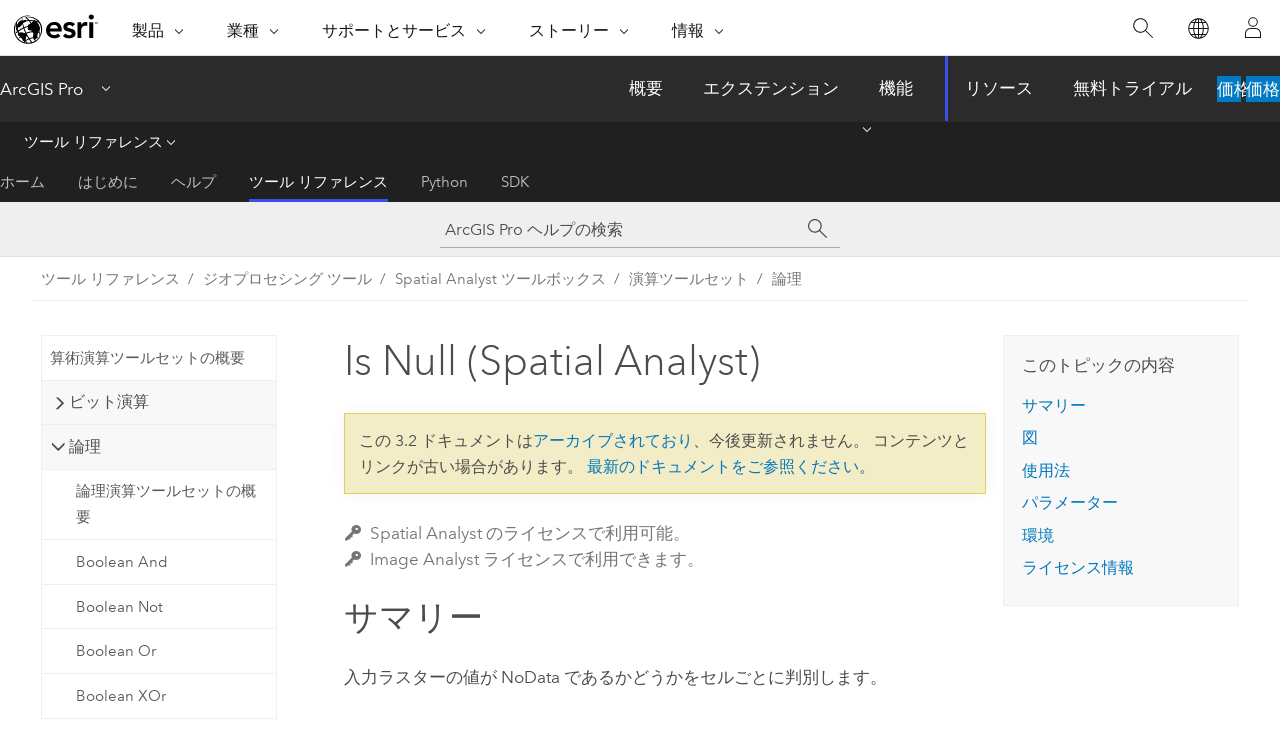

--- FILE ---
content_type: text/html; charset=UTF-8
request_url: https://pro.arcgis.com/ja/pro-app/3.2/tool-reference/spatial-analyst/is-null.htm
body_size: 23876
content:


<!DOCTYPE html>
<!--[if lt IE 7]>  <html class="ie lt-ie9 lt-ie8 lt-ie7 ie6" dir="ltr"> <![endif]-->
<!--[if IE 7]>     <html class="ie lt-ie9 lt-ie8 ie7" dir="ltr"> <![endif]-->
<!--[if IE 8]>     <html class="ie lt-ie9 ie8" dir="ltr"> <![endif]-->
<!--[if IE 9]>     <html class="ie ie9" dir="ltr"> <![endif]-->
<!--[if !IE]><!--> <html dir="ltr" lang="ja"> <!--<![endif]-->
<head>
<meta name="Baiduspider" content="noindex,nofollow">
<meta name="facebot" content="noindex,nofollow">
<meta name="Slurp" content="noindex,nofollow">
<meta name="Applebot" content="noindex,nofollow">
<meta name="Googlebot" content="noindex,nofollow">
<meta name="DuckDuckBot" content="noindex,nofollow">
<meta name="Bingbot" content="noindex,nofollow">
<link rel="canonical" href="https://pro.arcgis.com/ja/pro-app/latest/tool-reference/spatial-analyst/is-null.htm">
    <meta charset="utf-8">
    <title>Is Null (Spatial Analyst)&mdash;ArcGIS Pro | ドキュメント</title>
    <meta content="IE=edge,chrome=1" http-equiv="X-UA-Compatible">

    <script>
      var appOverviewURL = "/content/esri-sites/en-us/arcgis/products/arcgis-pro/overview";
    </script>

    <script>
      var docConfig = {
        locale: 'ja'
        ,localedir: 'ja'
        ,langSelector: ''
        
        ,relativeUrl: false
        

        ,searchformUrl: '/search/'
        ,tertiaryNavIndex: '3'

        
      };
    </script>
	 


    
    <!--[if lt IE 9]>
      <script src="/cdn/js/libs/html5shiv.js" type="text/javascript"></script>
      <script src="/cdn/js/libs/selectivizr-min.js" type="text/javascript"></script>
      <script src="/cdn/js/libs/json2.js" type="text/javascript"></script>
      <script src="/cdn/js/libs/html5shiv-printshiv.js" type="text/javascript" >

    <![endif]-->

     <!--[if lt IE 11]>
    <script>
      $$(document).ready(function(){
        $$(".hideOnIE").hide();
      });
    </script>
    <![endif]-->
	<meta name="viewport" content="width=device-width, user-scalable=no">
	<link href="/assets/img/favicon.ico" rel="shortcut icon" >
	<link href="/assets/css/screen.css" media="screen" rel="stylesheet" type="text/css" />
	<link href="/cdn/calcite/css/documentation.css" media="screen" rel="stylesheet" type="text/css" />
	<link href="/assets/css/print.css" media="print" type="text/css" rel="stylesheet" />

	<!--
	<link href="/assets/css/screen_l10n.css" media="screen" rel="stylesheet" type="text/css" />
	<link href="/assets/css/documentation/base_l10n.css" media="screen" rel="stylesheet" type="text/css" />
	<link href="/assets/css/print_l10n.css" media="print" type="text/css" rel="stylesheet" />
	-->
	<script src="/cdn/js/libs/latest/jquery.latest.min.js" type="text/javascript"></script>
    <script src="/cdn/js/libs/latest/jquery-migrate-latest.min.js" type="text/javascript"></script>
	<script src="/cdn/js/libs/jquery.cookie.js" type="text/javascript"></script>
	<link href="/cdn/css/colorbox.css" media="screen" rel="stylesheet" type="text/css" />
	<link href="/cdn/css/colorbox_l10n.css" media="screen" rel="stylesheet" type="text/css" />
	<script src="/cdn/js/libs/jquery.colorbox-min.js" type="text/javascript"></script>
	<script src="/assets/js/video-init.js" type="text/javascript"></script>
	<script src="/assets/js/sitecfg.js" type="text/javascript"></script>
	
		<script src="/assets/js/signIn.js" type="text/javascript"></script>
	
	

	<!--- Language Picker -->
	<script src="/assets/js/locale/l10NStrings.js" type="text/javascript"></script>
	
		<script src="/assets/js/locale/langSelector.js" type="text/javascript"></script>
	

	<script src="/assets/js/calcite-web.js" type="text/javascript"></script>



  <!--- search MD -->
    <META name="description" content="セルごとに、入力値が NoData の場合は 1、そうでないセルには 0 を返す ArcGIS ジオプロセシング ツールです。"><META name="last-modified" content="2023-11-17"><META name="product" content="arcgis-pro"><META name="version" content="pro3.2"><META name="search-collection" content="help"><META name="search-category" content="help-general"><META name="subject" content="ANALYSIS"><META name="sub_category" content="ArcGIS Pro"><META name="content_type" content="Tool Reference"><META name="subject_label" content="解析"><META name="sub_category_label" content="ArcGIS Pro"><META name="content_type_label" content="ツール リファレンス"><META name="content-language" content="ja">
    <!--- search MD -->
      
    <!-- Add in Global Nav -->
    <link rel="stylesheet" href="//webapps-cdn.esri.com/CDN/components/global-nav/css/gn.css" />
    <!--<script src="//webapps-cdn.esri.com/CDN/components/global-nav/test_data.js"></script>-->
    <script src="//webapps-cdn.esri.com/CDN/components/global-nav/js/gn.js"></script>
    <!-- End Add in Global Nav -->

</head>

<!--
      pub: GUID-5D1A450E-1858-4716-B713-BFDA97DC14CC=36
      tpc: GUID-6FCA4D8D-3F29-45EF-8892-6496EDB453C9=9
      -->


<!-- variable declaration, if any -->

<body class="claro ja pro esrilocalnav">
  <!-- Secondary nav -->
  <script>
     insertCss(_esriAEMHost+"/etc.clientlibs/esri-sites/components/content/local-navigation/clientlibs.css")
     insertElem("div", "local-navigation", '<nav id="second-nav" navtype="existingNavigation" domain="'+_esriAEMHost+'" path="'+appOverviewURL+'"></nav>' )
  </script>

  
<!-- End of drawer -->

  
  <div class="wrapper">
      <!--googleoff: all-->


      <div id="skip-to-content">
        <!--googleoff: all-->
        <div class="search">
        <div class="esri-search-box">
          <div class="search-component">
            <form id="helpSearchForm">
              <input class="esri-search-textfield leader" name="q" placeholder="ArcGIS Pro ヘルプの検索" autocapitalize="off" autocomplete="off" autocorrect="off" spellcheck="false" aria-label="ArcGIS Pro ヘルプの検索">
  <input type="hidden" name="collection" value="help" />
  <input type="hidden" name="product" value="arcgis-pro" />
  <input type="hidden" name="version" value="pro3.2" />
  <input type="hidden" name="language" value="ja" />
  <button class="esri-search-button-submit" type="submit" aria-label="サーチ"></button>
            </form>
          </div>
        </div>
      </div>
        <!--googleon: all-->
       
        <!-- content goes here -->
        <div class="grid-container ">
          

            
              
  <!--BREADCRUMB-BEG--><div id="bigmac" class="sticky-breadcrumbs trailer-2" data-spy="affix" data-offset-top="180"> </div><!--BREADCRUMB-END-->
  <!--googleoff: all-->
    <div class="column-5 tablet-column-12 trailer-2 ">
      <aside class="js-accordion accordion reference-index" aria-live="polite" role="tablist">
        <div></div>
      </aside>

      <div class="js-sticky scroll-show tablet-hide leader-1 back-to-top" data-top="0" style="top: 0px;">
        <a href="#" class="btn btn-fill btn-clear">トップへ戻る</a>
      </div>
    </div>
  <!--googleon: all-->
  
            
            
            
	
		<div class="column-13  pre-1 content-section">
	
		<header class="trailer-1"><h1>Is Null (Spatial Analyst)</h1></header>

		 
	<!--googleoff: all-->
	
		
				<aside id="main-toc-small" class="js-accordion accordion tablet-show trailer-1">
			      <div class="accordion-section">
			        <h4 class="accordion-title">このトピックの内容</h4>
			        <div class="accordion-content list-plain">
			          <ol class="list-plain pre-0 trailer-0"><li><a href="#S_GUID-1F6497CF-92D9-4259-8471-187B4EED12C2">サマリー</a></li><li><a href="#I_ESRI_TOOLILLUSTRATION_68C903964C834A9EAEAD2FD8263089F3">図</a></li><li><a href="#ESRI_USAGES_CC77E46C55054387A8EF45937E2A3DBB">使用法</a></li><li><a href="#GUID-7A0D5555-5F28-4161-A085-195904732F66">パラメーター</a></li><li><a href="#GUID-21792F00-9D90-4FBE-9F68-90F98802B802">環境</a></li><li><a href="#L_">ライセンス情報</a></li></ol>
			        </div>
			      </div>
			     </aside>
		
    
   <!--googleon: all-->


		<main>
			
	
    	<p class="license icon-ui-key text-light trailer-0">Spatial Analyst のライセンスで利用可能。</p><p class="license icon-ui-key text-light ">Image Analyst ライセンスで利用できます。</p>
    


			

<div class="section1 summary padded-anchor" id="S_GUID-1F6497CF-92D9-4259-8471-187B4EED12C2" purpose="summary"><h2>サマリー</h2><p id="GUID-1F6497CF-92D9-4259-8471-187B4EED12C2">入力ラスターの値が NoData であるかどうかをセルごとに判別します。</p><p id="GUID-0B70CA2B-F6D1-445A-9A56-C46315F41EA1">入力値が NoData の場合は 1、そうでないセルには 0 を返します。</p></div>
<div class="section1 illustration padded-anchor" id="I_ESRI_TOOLILLUSTRATION_68C903964C834A9EAEAD2FD8263089F3" purpose="illustration"><h2>図</h2><figure class="fig" href="#"><img src="GUID-639A34F0-F356-4708-BE4F-E029E9429DDF-web.png" alt="Is Null の図" title="Is Null の図" loading="lazy"><figcaption class="fig-caption"><span class="usertext">OutRas = IsNull(InRas1)</span></figcaption></figure></div>

<div class="section1 gptoolusages padded-anchor" id="ESRI_USAGES_CC77E46C55054387A8EF45937E2A3DBB" purpose="gptoolusages"><h2>使用法</h2><ul purpose="gptoolusages">
<li purpose="gptoolusage" id="ESRI_USAGE_8CBBF7EDFCE54874ADF6A04A333B1FC1" esri_qref="no"><p id="GUID-08EB96A0-01C5-4603-B764-8EE804D5FA6B"><span purpose="gptoolref">[Is Null]</span> は、<span purpose="gptoolref">[Con]</span> ツールと共に使用して、<a class="xref xref" href="/ja/pro-app/3.2/tool-reference/spatial-analyst/h-changing-nodata-cells-to-a-value.htm">NoData のセルに値を設定する</a>ことができます。</p></li>
<li purpose="gptoolusage" id="ESRI_USAGE_50AE8AE7DB0F4AA3B89D47F4ACE04C9B" esri_qref="no"><p id="GUID-4ED60BAF-C881-45C8-B14F-4980BF8ABACF">入力がマルチバンド ラスターである場合、出力はマルチバンド ラスターになります。 このツールは、入力の各バンドに対して操作を実行します。</p></li><li purpose="gptoolusage" id="ESRI_USAGE_F7125C69319C48EB99537B001290A062" esri_qref="no"><p id="GUID-3D92EFC9-907A-45FB-BE1A-08572F17C075">入力が<a class="xref xref" esrisubtype="extrel" hrefpfx="/ja/pro-app/3.2/tool-reference" href="/ja/pro-app/3.2/tool-reference/image-analyst/an-overview-of-multidimensional-raster-data.htm">多次元ラスター データ</a>である場合、すべての変数のすべてのスライスが処理されます。 出力は CRF 形式の多次元ラスターになります。</p></li><li purpose="gptoolusage" id="ESRI_USAGE_741327B91C7B46EAA8EF2F6DF12A2434" ishcondition="gptool_type=sa" esri_qref="no"><p id="GUID-7E2225B3-BB2E-4192-B22C-79AC65BA6A07">このツールに適用されるジオプロセシング環境の詳細については、「<a class="xref xref" href="/ja/pro-app/3.2/tool-reference/spatial-analyst/analysis-environments-and-spatial-analyst.htm">解析環境と Spatial Analyst</a>」をご参照ください。</p></li>
</ul></div>

<div class="section1 gpsyntax padded-anchor modifier-class trailer-2 js-tab-group" id="GUID-7A0D5555-5F28-4161-A085-195904732F66" purpose="gptoolsyntax"><h2>パラメーター</h2><nav class="tab-nav"><a class="tab-title is-active js-tab gptab" val="dialog">ダイアログ</a><a class="tab-title js-tab gptab" val="python">Python</a></nav><section class="tab-contents"><article class="tab-section js-tab-section is-active"><p><table class="gptoolparamtbl"><thead><tr><td class="th_p">ラベル</td><td class="th_e">説明</td><td class="th_d">データ タイプ</td></tr></thead><tr purpose="gptoolparamdialog" id="GUID-EA7B3CD8-6212-486D-ADF4-EC7FA443CD4A" paramname="in_raster" expression="in_raster"><td class="gptoolparamname"><div class="">入力ラスター</div></td><td purpose="gptoolparamdesc"><p id="GUID-07C7B648-429C-4C78-8371-EFE7BFED9EBC">NoData (NULL) のセルを識別するためにテストされる入力ラスター。</p><p id="GUID-FB097325-0B7E-4F0F-AF52-2A713EC384D9">入力は、整数型または浮動小数点型のいずれかになります。</p></td><td purpose="gptoolparamtype">Raster Layer</td></tr></table><div class="section3 gpretval padded-anchor" id="GUID-FEDBECA7-8D73-4789-9601-6F227608CA4E" purpose="gptoolretval"><h3>戻り値</h3><table class="gptoolretvaltbl" id="GUID-FEDBECA7-8D73-4789-9601-6F227608CA4E"><thead><tr><td class="th_p">ラベル</td><td class="th_e">説明</td><td class="th_d">データ タイプ</td></tr></thead><td>出力ラスター</td><td purpose="gptoolretvaldesc"><p id="GUID-979D45A5-1ADC-438D-92CD-C5F2F51289AA">出力ラスター。</p><p id="GUID-6240DF1D-C750-4AC3-B3A8-A950ADBDE5A0">出力は、入力が NoData のセルの整数値が 1 になります。 入力値が他の値の場合、出力は 0 になります。</p></td><td purpose="gptoolretvaltype">Raster</td></table></div></p></article><article class="tab-section js-tab-section"><p><pre class="gpexpression padded-anchor" purpose="gptoolexpression">IsNull(in_raster)</pre><table class="gptoolparamtbl"><thead><tr><td class="th_p">名前</td><td class="th_e">説明</td><td class="th_d">データ タイプ</td></tr></thead><tr purpose="gptoolparam" id="GUID-EA7B3CD8-6212-486D-ADF4-EC7FA443CD4A" paramname="in_raster" expression="in_raster"><td class="gptoolparamname"><div class="">in_raster</div></td><td purpose="gptoolparamdesc"><p id="GUID-07C7B648-429C-4C78-8371-EFE7BFED9EBC">NoData (NULL) のセルを識別するためにテストされる入力ラスター。</p><p id="GUID-FB097325-0B7E-4F0F-AF52-2A713EC384D9">入力は、整数型または浮動小数点型のいずれかになります。</p></td><td purpose="gptoolparamtype">Raster Layer</td></tr></table><div class="section3 gpretval padded-anchor" id="GUID-FEDBECA7-8D73-4789-9601-6F227608CA4E" purpose="gptoolretval"><h3>戻り値</h3><table class="gptoolretvaltbl" id="GUID-FEDBECA7-8D73-4789-9601-6F227608CA4E"><thead><tr><td class="th_p">名前</td><td class="th_e">説明</td><td class="th_d">データ タイプ</td></tr></thead><td>out_raster</td><td purpose="gptoolretvaldesc"><p id="GUID-979D45A5-1ADC-438D-92CD-C5F2F51289AA">出力ラスター。</p><p id="GUID-6240DF1D-C750-4AC3-B3A8-A950ADBDE5A0">出力は、入力が NoData のセルの整数値が 1 になります。 入力値が他の値の場合、出力は 0 になります。</p></td><td purpose="gptoolretvaltype">Raster</td></table></div><div class="section1 padded-anchor" id="C_GUID-7A172AC8-0303-4680-AD68-F275715642B8" purpose="codesamplesPython"><h3>コードのサンプル</h3><section class="codeblock padded-anchor" purpose="codeblock">IsNull の例 1 (Python ウィンドウ)
<div class="codeblockdesc" purpose="codeblockdesc"><p id="GUID-B4905758-121C-4F62-B980-B439FC424402">次の例では、入力ラスターの中で NoData のセルを識別し、結果を IMG ラスターとして出力しています。</p></div><div class="codeblockbody"><pre><code class="python">import arcpy
from arcpy import env
from arcpy.sa import *
env.workspace = &quot;C:/sapyexamples/data&quot;
outIsNull = IsNull(&quot;degs&quot;)
outIsNull.save(&quot;C:/sapyexamples/output/outisnull.img&quot;)</code></pre></div></section><section class="codeblock padded-anchor" purpose="codeblock">IsNull の例 2 (スタンドアロン スクリプト)
<div class="codeblockdesc" purpose="codeblockdesc"><p id="GUID-376AF84C-620D-430F-A43F-AE3D16B287DC">次の例では、入力ラスターの中で NoData のセルを識別し、結果を Grid ラスターとして出力しています。</p></div><div class="codeblockbody"><pre><code class="python"># Name: IsNull_Ex_02.py
# Description: Find which cell values of the input raster are NoData
# Requirements: Spatial Analyst Extension

# Import system modules
import arcpy
from arcpy import env
from arcpy.sa import *

# Set environment settings
env.workspace = &quot;C:/sapyexamples/data&quot;

# Set local variables
inRaster = &quot;degs&quot;

# Execute IsNull
outIsNull = IsNull(inRaster)

# Save the output 
outIsNull.save(&quot;C:/sapyexamples/output/outisnull&quot;)</code></pre></div></section>
</div></p></article></section></div>




<div class="section1 gpenvs padded-anchor" id="GUID-21792F00-9D90-4FBE-9F68-90F98802B802" purpose="gptoolenvs"><h2>環境</h2><div class="gptoolenvs" id="GUID-21792F00-9D90-4FBE-9F68-90F98802B802" purpose="gptoolenvs"><a class="xref " esrisubtype="extrel" hrefpfx="/ja/pro-app/3.2/tool-reference" href="/ja/pro-app/3.2/tool-reference/environment-settings/auto-commit.htm">自動コミット</a>, <a class="xref " esrisubtype="extrel" hrefpfx="/ja/pro-app/3.2/tool-reference" href="/ja/pro-app/3.2/tool-reference/environment-settings/cell-size.htm">セル サイズ</a>, <a class="xref " esrisubtype="extrel" hrefpfx="/ja/pro-app/3.2/tool-reference" href="/ja/pro-app/3.2/tool-reference/environment-settings/cell-size-projection-method.htm">セル サイズ投影法</a>, <a class="xref " esrisubtype="extrel" hrefpfx="/ja/pro-app/3.2/tool-reference" href="/ja/pro-app/3.2/tool-reference/environment-settings/compression.htm">圧縮</a>, <a class="xref " esrisubtype="extrel" hrefpfx="/ja/pro-app/3.2/tool-reference" href="/ja/pro-app/3.2/tool-reference/environment-settings/current-workspace.htm">現在のワークスペース</a>, <a class="xref " esrisubtype="extrel" hrefpfx="/ja/pro-app/3.2/tool-reference" href="/ja/pro-app/3.2/tool-reference/environment-settings/output-extent.htm">範囲</a>, <a class="xref " esrisubtype="extrel" hrefpfx="/ja/pro-app/3.2/tool-reference" href="/ja/pro-app/3.2/tool-reference/environment-settings/geographic-transformations.htm">地理座標系変換</a>, <a class="xref " esrisubtype="extrel" hrefpfx="/ja/pro-app/3.2/tool-reference" href="/ja/pro-app/3.2/tool-reference/environment-settings/mask.htm">マスク</a>, <a class="xref " esrisubtype="extrel" hrefpfx="/ja/pro-app/3.2/tool-reference" href="/ja/pro-app/3.2/tool-reference/environment-settings/output-config-keyword.htm">出力データのコンフィグレーション キーワード</a>, <a class="xref " esrisubtype="extrel" hrefpfx="/ja/pro-app/3.2/tool-reference" href="/ja/pro-app/3.2/tool-reference/environment-settings/output-coordinate-system.htm">出力座標系</a>, <a class="xref " esrisubtype="extrel" hrefpfx="/ja/pro-app/3.2/tool-reference" href="/ja/pro-app/3.2/tool-reference/environment-settings/scratch-workspace.htm">テンポラリ ワークスペース</a>, <a class="xref " esrisubtype="extrel" hrefpfx="/ja/pro-app/3.2/tool-reference" href="/ja/pro-app/3.2/tool-reference/environment-settings/snap-raster.htm">スナップ対象ラスター</a>, <a class="xref " esrisubtype="extrel" hrefpfx="/ja/pro-app/3.2/tool-reference" href="/ja/pro-app/3.2/tool-reference/environment-settings/tile-size.htm">タイル サイズ</a></div></div><a name="sect_gplicense"></a><div class="section1 gplicense padded-anchor" id="L_" purpose="gplicense"><h2>ライセンス情報</h2><ul><li>Basic: 次のものが必要 Spatial Analyst または Image Analyst</li><li>Standard: 次のものが必要 Spatial Analyst または Image Analyst</li><li>Advanced: 次のものが必要 Spatial Analyst または Image Analyst</li></ul></div><section class="section2 leader-1" purpose="relatedtopics"><h4 class="trailer-0">関連トピック</h4><ul class="pre-0 trailer-2"><li><a class="xref relatedtopic" href="/ja/pro-app/3.2/tool-reference/spatial-analyst/an-overview-of-the-math-tools.htm">算術演算ツールセットの概要</a></li><li><a class="xref relatedtopic" href="/ja/pro-app/3.2/tool-reference/spatial-analyst/an-overview-of-the-math-logical-tools.htm">論理演算ツールセットの概要</a></li><li><a class="xref relatedtopic" esrisubtype="extrel" hrefpfx="/ja/pro-app/3.2/help/analysis/geoprocessing" href="/ja/pro-app/3.2/help/analysis/geoprocessing/basics/find-geoprocessing-tools.htm">ジオプロセシング ツールの検索</a></li><li><a class="xref relatedtopic" esrisubtype="extrel" hrefpfx="/ja/pro-app/3.2/help/analysis" href="/ja/pro-app/3.2/help/analysis/raster-functions/is-null-function.htm">Is Null 関数</a></li></ul></section>
			
				<hr>
				<!--googleoff: all-->
				
	
        
		    <p class="feedback right">
		        <a id="afb" class="icon-ui-contact" href="/feedback/" data-langlabel="feedback-on-this-topic" >このトピックへのフィードバック</a>
		    </p>
        
	

				<!--googleon: all-->
			
		</main>
	</div>
	
	<!--googleoff: all-->
	
		
			<div id="main-toc-large" class="column-5">
			    <div class="panel font-size--2 tablet-hide trailer-1">
			      <h5 class="trailer-half">このトピックの内容</h5>
			      <ol class="list-plain pre-0 trailer-0"><li><a href="#S_GUID-1F6497CF-92D9-4259-8471-187B4EED12C2">サマリー</a></li><li><a href="#I_ESRI_TOOLILLUSTRATION_68C903964C834A9EAEAD2FD8263089F3">図</a></li><li><a href="#ESRI_USAGES_CC77E46C55054387A8EF45937E2A3DBB">使用法</a></li><li><a href="#GUID-7A0D5555-5F28-4161-A085-195904732F66">パラメーター</a></li><li><a href="#GUID-21792F00-9D90-4FBE-9F68-90F98802B802">環境</a></li><li><a href="#L_">ライセンス情報</a></li></ol>
			    </div>
			    
			    
	  		</div>
		
    
   <!--googleon: all-->




          
        </div>
        <!-- ENDPAGECONTENT -->

      </div>

    </div>  <!-- End of wrapper -->

    <div id="globalfooter"></div>

  <!--googleoff: all-->

  
	<script src="/assets/js/init.js" type="text/javascript"></script>
	<!--<script src="/assets/js/drop-down.js" type="text/javascript"></script>-->
	<script src="/assets/js/search/searchform.js" type="text/javascript"></script>
	<script src="/cdn/js/link-modifier.js" type="text/javascript"></script>
	<script src="/cdn/js/sitewide.js" type="text/javascript"></script>
	<script src="/cdn/js/libs/highlight.pack.js" type="text/javascript"></script>
	<script>hljs.initHighlightingOnLoad();</script>


  
    

  <script src="/cdn/js/affix.js" type="text/javascript"></script>
  <script type="text/javascript">
    $(function () {
          var appendFlg = true;

          $("#bigmac")
          .on("affixed.bs.affix", function (evt) {
            if (appendFlg) {
              $("<a class='crumb' href='#'>Is Null (Spatial Analyst)</a>").insertAfter ($("#bigmac nav a").last());
              appendFlg = false;
            }
          })
          .on ("affix-top.bs.affix", function(evt) {
            if (!appendFlg) {
              $("#bigmac nav a").last().remove();
            }
            appendFlg = true;
          })
    })
  </script>
  
        <script type="text/javascript">
          window.doctoc = {
            pubID: "1499",
            tpcID: "261",
            
            hideToc : false
          }
        </script>

        <script type="text/javascript" src="/ja/pro-app/3.2/tool-reference/main/1518.js" ></script>
        <script type="text/javascript" src="/ja/pro-app/3.2/tool-reference/spatial-analyst/1499.js" ></script>
        <script type="text/javascript" src="/cdn/calcite/js/protoc.js" ></script>

        

  <noscript>
        <p>
            <a href="flisting.htm">flist</a>
        </p>
    </noscript>
    
	<script src="//mtags.arcgis.com/tags-min.js"></script>

  
  
    
    
    <script>
      document.write("<script src='" + _esriAEMHost+"/etc.clientlibs/esri-sites/clientlibs/localNav.js'><\/script>");
    </script>

  </body>
</html>

--- FILE ---
content_type: text/html; charset=UTF-8
request_url: https://pro.arcgis.com/ja/pro-app/latest/tool-reference/spatial-analyst/is-null.htm
body_size: 23996
content:


<!DOCTYPE html>
<!--[if lt IE 7]>  <html class="ie lt-ie9 lt-ie8 lt-ie7 ie6" dir="ltr"> <![endif]-->
<!--[if IE 7]>     <html class="ie lt-ie9 lt-ie8 ie7" dir="ltr"> <![endif]-->
<!--[if IE 8]>     <html class="ie lt-ie9 ie8" dir="ltr"> <![endif]-->
<!--[if IE 9]>     <html class="ie ie9" dir="ltr"> <![endif]-->
<!--[if !IE]><!--> <html dir="ltr" lang="ja"> <!--<![endif]-->
<head>
    <meta charset="utf-8">
    <title>Is Null (Spatial Analyst)&mdash;ArcGIS Pro | ドキュメント</title>
    <meta content="IE=edge,chrome=1" http-equiv="X-UA-Compatible">

    <script>
      var appOverviewURL = "/content/esri-sites/en-us/arcgis/products/arcgis-pro/overview";
    </script>

    <script>
      var docConfig = {
        locale: 'ja'
        ,localedir: 'ja'
        ,langSelector: ''
        
        ,relativeUrl: false
        

        ,searchformUrl: '/search/'
        ,tertiaryNavIndex: '3'

        
      };
    </script>
	 


    
    <!--[if lt IE 9]>
      <script src="/cdn/js/libs/html5shiv.js" type="text/javascript"></script>
      <script src="/cdn/js/libs/selectivizr-min.js" type="text/javascript"></script>
      <script src="/cdn/js/libs/json2.js" type="text/javascript"></script>
      <script src="/cdn/js/libs/html5shiv-printshiv.js" type="text/javascript" >

    <![endif]-->

     <!--[if lt IE 11]>
    <script>
      $$(document).ready(function(){
        $$(".hideOnIE").hide();
      });
    </script>
    <![endif]-->
	<meta name="viewport" content="width=device-width, user-scalable=no">
	<link href="/assets/img/favicon.ico" rel="shortcut icon" >
	<link href="/assets/css/screen.css" media="screen" rel="stylesheet" type="text/css" />
	<link href="/cdn/calcite/css/documentation.css" media="screen" rel="stylesheet" type="text/css" />
	<link href="/assets/css/print.css" media="print" type="text/css" rel="stylesheet" />

	<!--
	<link href="/assets/css/screen_l10n.css" media="screen" rel="stylesheet" type="text/css" />
	<link href="/assets/css/documentation/base_l10n.css" media="screen" rel="stylesheet" type="text/css" />
	<link href="/assets/css/print_l10n.css" media="print" type="text/css" rel="stylesheet" />
	-->
	<script src="/cdn/js/libs/latest/jquery.latest.min.js" type="text/javascript"></script>
    <script src="/cdn/js/libs/latest/jquery-migrate-latest.min.js" type="text/javascript"></script>
	<script src="/cdn/js/libs/jquery.cookie.js" type="text/javascript"></script>
	<link href="/cdn/css/colorbox.css" media="screen" rel="stylesheet" type="text/css" />
	<link href="/cdn/css/colorbox_l10n.css" media="screen" rel="stylesheet" type="text/css" />
	<script src="/cdn/js/libs/jquery.colorbox-min.js" type="text/javascript"></script>
	<script src="/assets/js/video-init.js" type="text/javascript"></script>
	<script src="/assets/js/sitecfg.js" type="text/javascript"></script>
	
		<script src="/assets/js/signIn.js" type="text/javascript"></script>
	
	

	<!--- Language Picker -->
	<script src="/assets/js/locale/l10NStrings.js" type="text/javascript"></script>
	
		<script src="/assets/js/locale/langSelector.js" type="text/javascript"></script>
	

	<script src="/assets/js/calcite-web.js" type="text/javascript"></script>



  <!--- search MD -->
    <META name="description" content="セルごとに、入力値が NoData の場合は 1、そうでないセルには 0 を返す ArcGIS ジオプロセシング ツールです。"><META name="last-modified" content="2025-5-22"><META name="product" content="arcgis-pro"><META name="version" content="pro3.5"><META name="search-collection" content="help"><META name="search-category" content="help-general"><META name="subject" content="ANALYSIS"><META name="sub_category" content="ArcGIS Pro"><META name="content_type" content="Tool Reference"><META name="subject_label" content="解析"><META name="sub_category_label" content="ArcGIS Pro"><META name="content_type_label" content="ツール リファレンス"><META name="content-language" content="ja">
    <!--- search MD -->
      
    <!-- Add in Global Nav -->
    <link rel="stylesheet" href="//webapps-cdn.esri.com/CDN/components/global-nav/css/gn.css" />
    <!--<script src="//webapps-cdn.esri.com/CDN/components/global-nav/test_data.js"></script>-->
    <script src="//webapps-cdn.esri.com/CDN/components/global-nav/js/gn.js"></script>
    <!-- End Add in Global Nav -->

</head>

<!--
      pub: GUID-5D1A450E-1858-4716-B713-BFDA97DC14CC=42
      tpc: GUID-6FCA4D8D-3F29-45EF-8892-6496EDB453C9=9
      help-ids: []
      -->


<!-- variable declaration, if any -->

<body class="claro ja pro esrilocalnav">
  <!-- Secondary nav -->
  <script>
     insertCss(_esriAEMHost+"/etc.clientlibs/esri-sites/components/content/local-navigation/clientlibs.css")
     insertElem("div", "local-navigation", '<nav id="second-nav" navtype="existingNavigation" domain="'+_esriAEMHost+'" path="'+appOverviewURL+'"></nav>' )
  </script>

  
<!-- End of drawer -->

  
  <div class="wrapper">
      <!--googleoff: all-->


      <div id="skip-to-content">
        <!--googleoff: all-->
        <div class="search">
        <div class="esri-search-box">
          <div class="search-component">
            <form id="helpSearchForm">
              <input class="esri-search-textfield leader" name="q" placeholder="ArcGIS Pro ヘルプの検索" autocapitalize="off" autocomplete="off" autocorrect="off" spellcheck="false" aria-label="ArcGIS Pro ヘルプの検索">
  <input type="hidden" name="collection" value="help" />
  <input type="hidden" name="product" value="arcgis-pro" />
  <input type="hidden" name="version" value="pro3.5" />
  <input type="hidden" name="language" value="ja" />
  <button class="esri-search-button-submit" type="submit" aria-label="サーチ"></button>
            </form>
          </div>
        </div>
      </div>
        <!--googleon: all-->
       
        <!-- content goes here -->
        <div class="grid-container ">
          

            
              
  <!--BREADCRUMB-BEG--><div id="bigmac" class="sticky-breadcrumbs trailer-2" data-spy="affix" data-offset-top="180"> </div><!--BREADCRUMB-END-->
  <!--googleoff: all-->
    <div class="column-5 tablet-column-12 trailer-2 ">
      <aside class="js-accordion accordion reference-index" aria-live="polite" role="tablist">
        <div></div>
      </aside>

      <div class="js-sticky scroll-show tablet-hide leader-1 back-to-top" data-top="0" style="top: 0px;">
        <a href="#" class="btn btn-fill btn-clear">トップへ戻る</a>
      </div>
    </div>
  <!--googleon: all-->
  
            
            
            
	
		<div class="column-13  pre-1 content-section">
	
		<header class="trailer-1"><h1>Is Null (Spatial Analyst)</h1></header>

		 
	<!--googleoff: all-->
	
		
				<aside id="main-toc-small" class="js-accordion accordion tablet-show trailer-1">
			      <div class="accordion-section">
			        <h4 class="accordion-title">このトピックの内容</h4>
			        <div class="accordion-content list-plain">
			          <ol class="list-plain pre-0 trailer-0"><li><a href="#S_GUID-1F6497CF-92D9-4259-8471-187B4EED12C2">サマリー</a></li><li><a href="#I_ESRI_TOOLILLUSTRATION_68C903964C834A9EAEAD2FD8263089F3">図</a></li><li><a href="#ESRI_USAGES_CC77E46C55054387A8EF45937E2A3DBB">使用法</a></li><li><a href="#GUID-7A0D5555-5F28-4161-A085-195904732F66">パラメーター</a></li><li><a href="#GUID-21792F00-9D90-4FBE-9F68-90F98802B802">環境</a></li><li><a href="#L_">ライセンス情報</a></li></ol>
			        </div>
			      </div>
			     </aside>
		
    
   <!--googleon: all-->


		<main>
			
	
    	<p class="license icon-ui-key text-light trailer-0">Spatial Analyst のライセンスで利用可能。</p><p class="license icon-ui-key text-light ">Image Analyst ライセンスで利用できます。</p>
    


			

<div class="section1 summary padded-anchor" id="S_GUID-1F6497CF-92D9-4259-8471-187B4EED12C2" purpose="summary"><h2>サマリー</h2><p id="GUID-1F6497CF-92D9-4259-8471-187B4EED12C2" conrefsub="GUID-7863EDF1-129A-4C7C-862A-EDF899B60306/GUID-902161CD-ECDD-4A59-A279-AB0A5A04C815">入力ラスターの値が NoData であるかどうかをセルごとに判別します。</p><p id="GUID-0B70CA2B-F6D1-445A-9A56-C46315F41EA1" conrefsub="GUID-7863EDF1-129A-4C7C-862A-EDF899B60306/GUID-464A287D-2210-49C4-8833-F9E6D6FD2B48">入力値が NoData の場合は 1、そうでないセルには 0 を返します。</p></div>
<div class="section1 illustration padded-anchor" id="I_ESRI_TOOLILLUSTRATION_68C903964C834A9EAEAD2FD8263089F3" purpose="illustration"><h2>図</h2><figure class="fig" href="#"><img src="GUID-639A34F0-F356-4708-BE4F-E029E9429DDF-web.png" alt="Is Null の図" title="Is Null の図" loading="lazy"><figcaption class="fig-caption"><span class="usertext">OutRas = IsNull(InRas1)</span></figcaption></figure></div>

<div class="section1 gptoolusages padded-anchor" id="ESRI_USAGES_CC77E46C55054387A8EF45937E2A3DBB" purpose="gptoolusages"><h2>使用法</h2><ul purpose="gptoolusages">
<li purpose="gptoolusage" id="ESRI_USAGE_8CBBF7EDFCE54874ADF6A04A333B1FC1" esri_qref="no"><p id="GUID-08EB96A0-01C5-4603-B764-8EE804D5FA6B"><span purpose="gptoolref">[Is Null]</span> は、<span purpose="gptoolref">[Con]</span> ツールと共に使用して、<a class="xref xref" href="/ja/pro-app/3.5/tool-reference/spatial-analyst/h-changing-nodata-cells-to-a-value.htm">NoData のセルに値を設定する</a>ことができます。</p></li>
<li purpose="gptoolusage" id="ESRI_USAGE_50AE8AE7DB0F4AA3B89D47F4ACE04C9B" conrefsub="GUID-AA1FE691-7314-4DEC-90C7-942716D64269/ESRI_USAGE_1803A358F21045048C4CFB43E7C6B96C" esri_qref="no"><p id="GUID-4ED60BAF-C881-45C8-B14F-4980BF8ABACF">入力がマルチバンド ラスターである場合、出力はマルチバンド ラスターになります。 このツールは、入力の各バンドに対して操作を実行します。</p></li><li purpose="gptoolusage" id="ESRI_USAGE_F7125C69319C48EB99537B001290A062" conrefsub="GUID-AA1FE691-7314-4DEC-90C7-942716D64269/ESRI_USAGE_D5E17F28871F4B9FBF7263B7C655F5E8" esri_qref="no"><p id="GUID-3D92EFC9-907A-45FB-BE1A-08572F17C075">入力が<a class="xref xref" esrisubtype="extrel" hrefpfx="/ja/pro-app/3.5/help/analysis/spatial-analyst" href="/ja/pro-app/3.5/help/analysis/spatial-analyst/multidimensional-analysis/an-overview-of-multidimensional-raster-data.htm">多次元ラスター データ</a>である場合、すべての変数のすべてのスライスが処理されます。 出力は CRF 形式の多次元ラスターになります。</p></li><li purpose="gptoolusage" id="ESRI_USAGE_741327B91C7B46EAA8EF2F6DF12A2434" ishcondition="gptool_type=sa" esri_qref="no"><p id="GUID-7E2225B3-BB2E-4192-B22C-79AC65BA6A07" conrefsub="GUID-D37B28FC-9EA6-4D59-A998-409DC0CFC7FB/GUID-9BCA59F5-2D99-4E53-9E7A-5A593ACFEF44">このツールに適用されるジオプロセシング環境の詳細については、「<a class="xref xref" href="/ja/pro-app/3.5/tool-reference/spatial-analyst/analysis-environments-and-spatial-analyst.htm">解析環境と Spatial Analyst</a>」をご参照ください。</p></li>
</ul></div>

<div class="section1 gpsyntax padded-anchor modifier-class trailer-2 js-tab-group" id="GUID-7A0D5555-5F28-4161-A085-195904732F66" purpose="gptoolsyntax"><h2>パラメーター</h2><nav class="tab-nav"><a class="tab-title is-active js-tab gptab" val="dialog">ダイアログ</a><a class="tab-title js-tab gptab" val="python">Python</a></nav><section class="tab-contents"><article class="tab-section js-tab-section is-active"><p><table class="gptoolparamtbl"><thead><tr><td class="th_p">ラベル</td><td class="th_e">説明</td><td class="th_d">データ タイプ</td></tr></thead><tr purpose="gptoolparamdialog" id="GUID-EA7B3CD8-6212-486D-ADF4-EC7FA443CD4A" paramname="in_raster" expression="in_raster"><td class="gptoolparamname"><div class="">入力ラスター</div></td><td purpose="gptoolparamdesc"><p id="GUID-07C7B648-429C-4C78-8371-EFE7BFED9EBC">NoData (NULL) のセルを識別するためにテストされる入力ラスター。</p><p id="GUID-FB097325-0B7E-4F0F-AF52-2A713EC384D9" conrefsub="GUID-AA1FE691-7314-4DEC-90C7-942716D64269/GUID-FB097325-0B7E-4F0F-AF52-2A713EC384D9">入力は、整数型または浮動小数点型のいずれかになります。</p></td><td purpose="gptoolparamtype">Raster Layer</td></tr></table><div class="section3 gpretval padded-anchor" id="GUID-FEDBECA7-8D73-4789-9601-6F227608CA4E" purpose="gptoolretval"><h3>戻り値</h3><table class="gptoolretvaltbl" id="GUID-FEDBECA7-8D73-4789-9601-6F227608CA4E"><thead><tr><td class="th_p">ラベル</td><td class="th_e">説明</td><td class="th_d">データ タイプ</td></tr></thead><td>出力ラスター</td><td purpose="gptoolretvaldesc"><p id="GUID-979D45A5-1ADC-438D-92CD-C5F2F51289AA" conrefsub="GUID-AA1FE691-7314-4DEC-90C7-942716D64269/GUID-979D45A5-1ADC-438D-92CD-C5F2F51289AA">出力ラスター。</p><p id="GUID-6240DF1D-C750-4AC3-B3A8-A950ADBDE5A0">出力は、入力が NoData のセルの整数値が 1 になります。 入力値が他の値の場合、出力は 0 になります。</p></td><td purpose="gptoolretvaltype">Raster</td></table></div></p></article><article class="tab-section js-tab-section"><p><pre class="gpexpression padded-anchor" purpose="gptoolexpression">IsNull(in_raster)</pre><table class="gptoolparamtbl"><thead><tr><td class="th_p">名前</td><td class="th_e">説明</td><td class="th_d">データ タイプ</td></tr></thead><tr purpose="gptoolparam" id="GUID-EA7B3CD8-6212-486D-ADF4-EC7FA443CD4A" paramname="in_raster" expression="in_raster"><td class="gptoolparamname"><div class="">in_raster</div></td><td purpose="gptoolparamdesc"><p id="GUID-07C7B648-429C-4C78-8371-EFE7BFED9EBC">NoData (NULL) のセルを識別するためにテストされる入力ラスター。</p><p id="GUID-FB097325-0B7E-4F0F-AF52-2A713EC384D9" conrefsub="GUID-AA1FE691-7314-4DEC-90C7-942716D64269/GUID-FB097325-0B7E-4F0F-AF52-2A713EC384D9">入力は、整数型または浮動小数点型のいずれかになります。</p></td><td purpose="gptoolparamtype">Raster Layer</td></tr></table><div class="section3 gpretval padded-anchor" id="GUID-FEDBECA7-8D73-4789-9601-6F227608CA4E" purpose="gptoolretval"><h3>戻り値</h3><table class="gptoolretvaltbl" id="GUID-FEDBECA7-8D73-4789-9601-6F227608CA4E"><thead><tr><td class="th_p">名前</td><td class="th_e">説明</td><td class="th_d">データ タイプ</td></tr></thead><td>out_raster</td><td purpose="gptoolretvaldesc"><p id="GUID-979D45A5-1ADC-438D-92CD-C5F2F51289AA" conrefsub="GUID-AA1FE691-7314-4DEC-90C7-942716D64269/GUID-979D45A5-1ADC-438D-92CD-C5F2F51289AA">出力ラスター。</p><p id="GUID-6240DF1D-C750-4AC3-B3A8-A950ADBDE5A0">出力は、入力が NoData のセルの整数値が 1 になります。 入力値が他の値の場合、出力は 0 になります。</p></td><td purpose="gptoolretvaltype">Raster</td></table></div><div class="section1 padded-anchor" id="C_GUID-7A172AC8-0303-4680-AD68-F275715642B8" purpose="codesamplesPython"><h3>コードのサンプル</h3><section class="codeblock padded-anchor" purpose="codeblock">IsNull の例 1 (Python ウィンドウ)
<div class="codeblockdesc" purpose="codeblockdesc"><p id="GUID-B4905758-121C-4F62-B980-B439FC424402">次の例では、入力ラスターの中で NoData のセルを識別し、結果を IMG ラスターとして出力しています。</p></div><div class="codeblockbody"><pre><code class="python">import arcpy
from arcpy import env
from arcpy.sa import *
env.workspace = &quot;C:/sapyexamples/data&quot;
outIsNull = IsNull(&quot;degs&quot;)
outIsNull.save(&quot;C:/sapyexamples/output/outisnull.img&quot;)</code></pre></div></section><section class="codeblock padded-anchor" purpose="codeblock">IsNull の例 2 (スタンドアロン スクリプト)
<div class="codeblockdesc" purpose="codeblockdesc"><p id="GUID-376AF84C-620D-430F-A43F-AE3D16B287DC">次の例では、入力ラスターの中で NoData のセルを識別し、結果を Grid ラスターとして出力しています。</p></div><div class="codeblockbody"><pre><code class="python"># Name: IsNull_Ex_02.py
# Description: Find which cell values of the input raster are NoData
# Requirements: Spatial Analyst Extension

# Import system modules
import arcpy
from arcpy import env
from arcpy.sa import *

# Set environment settings
env.workspace = &quot;C:/sapyexamples/data&quot;

# Set local variables
inRaster = &quot;degs&quot;

# Execute IsNull
outIsNull = IsNull(inRaster)

# Save the output 
outIsNull.save(&quot;C:/sapyexamples/output/outisnull&quot;)</code></pre></div></section>
</div></p></article></section></div>




<div class="section1 gpenvs padded-anchor" id="GUID-21792F00-9D90-4FBE-9F68-90F98802B802" purpose="gptoolenvs"><h2>環境</h2><div class="gptoolenvs" id="GUID-21792F00-9D90-4FBE-9F68-90F98802B802" purpose="gptoolenvs"><a class="xref " esrisubtype="extrel" hrefpfx="/ja/pro-app/3.5/tool-reference" href="/ja/pro-app/3.5/tool-reference/environment-settings/auto-commit.htm">自動コミット</a>, <a class="xref " esrisubtype="extrel" hrefpfx="/ja/pro-app/3.5/tool-reference" href="/ja/pro-app/3.5/tool-reference/environment-settings/cell-size.htm">セル サイズ</a>, <a class="xref " esrisubtype="extrel" hrefpfx="/ja/pro-app/3.5/tool-reference" href="/ja/pro-app/3.5/tool-reference/environment-settings/cell-size-projection-method.htm">セル サイズ投影法</a>, <a class="xref " esrisubtype="extrel" hrefpfx="/ja/pro-app/3.5/tool-reference" href="/ja/pro-app/3.5/tool-reference/environment-settings/compression.htm">圧縮</a>, <a class="xref " esrisubtype="extrel" hrefpfx="/ja/pro-app/3.5/tool-reference" href="/ja/pro-app/3.5/tool-reference/environment-settings/current-workspace.htm">現在のワークスペース</a>, <a class="xref " esrisubtype="extrel" hrefpfx="/ja/pro-app/3.5/tool-reference" href="/ja/pro-app/3.5/tool-reference/environment-settings/output-extent.htm">範囲</a>, <a class="xref " esrisubtype="extrel" hrefpfx="/ja/pro-app/3.5/tool-reference" href="/ja/pro-app/3.5/tool-reference/environment-settings/geographic-transformations.htm">地理座標系変換</a>, <a class="xref " esrisubtype="extrel" hrefpfx="/ja/pro-app/3.5/tool-reference" href="/ja/pro-app/3.5/tool-reference/environment-settings/mask.htm">マスク</a>, <a class="xref " esrisubtype="extrel" hrefpfx="/ja/pro-app/3.5/tool-reference" href="/ja/pro-app/3.5/tool-reference/environment-settings/output-config-keyword.htm">出力データのコンフィグレーション キーワード</a>, <a class="xref " esrisubtype="extrel" hrefpfx="/ja/pro-app/3.5/tool-reference" href="/ja/pro-app/3.5/tool-reference/environment-settings/output-coordinate-system.htm">出力座標系</a>, <a class="xref " esrisubtype="extrel" hrefpfx="/ja/pro-app/3.5/tool-reference" href="/ja/pro-app/3.5/tool-reference/environment-settings/scratch-workspace.htm">テンポラリ ワークスペース</a>, <a class="xref " esrisubtype="extrel" hrefpfx="/ja/pro-app/3.5/tool-reference" href="/ja/pro-app/3.5/tool-reference/environment-settings/snap-raster.htm">スナップ対象ラスター</a>, <a class="xref " esrisubtype="extrel" hrefpfx="/ja/pro-app/3.5/tool-reference" href="/ja/pro-app/3.5/tool-reference/environment-settings/tile-size.htm">タイル サイズ</a></div></div><a name="sect_gplicense"></a><div class="section1 gplicense padded-anchor" id="L_" purpose="gplicense"><h2>ライセンス情報</h2><ul><li>Basic: 次のものが必要 Spatial Analyst または Image Analyst</li><li>Standard: 次のものが必要 Spatial Analyst または Image Analyst</li><li>Advanced: 次のものが必要 Spatial Analyst または Image Analyst</li></ul></div><section class="section2 leader-1" purpose="relatedtopics"><h4 class="trailer-0">関連トピック</h4><ul class="pre-0 trailer-2"><li><a class="xref relatedtopic" href="/ja/pro-app/3.5/tool-reference/spatial-analyst/an-overview-of-the-math-tools.htm">算術演算ツールセットの概要</a></li><li><a class="xref relatedtopic" href="/ja/pro-app/3.5/tool-reference/spatial-analyst/an-overview-of-the-math-logical-tools.htm">論理演算ツールセットの概要</a></li><li><a class="xref relatedtopic" esrisubtype="extrel" hrefpfx="/ja/pro-app/3.5/help/analysis/geoprocessing" href="/ja/pro-app/3.5/help/analysis/geoprocessing/basics/find-geoprocessing-tools.htm">ジオプロセシング ツールの検索</a></li><li><a class="xref relatedtopic" esrisubtype="extrel" hrefpfx="/ja/pro-app/3.5/help/analysis" href="/ja/pro-app/3.5/help/analysis/raster-functions/is-null-function.htm">Is Null 関数</a></li></ul></section>
			
				<hr>
				<!--googleoff: all-->
				
	
        
		    <p class="feedback right">
		        <a id="afb" class="icon-ui-contact" href="/feedback/" data-langlabel="feedback-on-this-topic" >このトピックへのフィードバック</a>
		    </p>
        
	

				<!--googleon: all-->
			
		</main>
	</div>
	
	<!--googleoff: all-->
	
		
			<div id="main-toc-large" class="column-5">
			    <div class="panel font-size--2 tablet-hide trailer-1">
			      <h5 class="trailer-half">このトピックの内容</h5>
			      <ol class="list-plain pre-0 trailer-0"><li><a href="#S_GUID-1F6497CF-92D9-4259-8471-187B4EED12C2">サマリー</a></li><li><a href="#I_ESRI_TOOLILLUSTRATION_68C903964C834A9EAEAD2FD8263089F3">図</a></li><li><a href="#ESRI_USAGES_CC77E46C55054387A8EF45937E2A3DBB">使用法</a></li><li><a href="#GUID-7A0D5555-5F28-4161-A085-195904732F66">パラメーター</a></li><li><a href="#GUID-21792F00-9D90-4FBE-9F68-90F98802B802">環境</a></li><li><a href="#L_">ライセンス情報</a></li></ol>
			    </div>
			    
			    
	  		</div>
		
    
   <!--googleon: all-->




          
        </div>
        <!-- ENDPAGECONTENT -->

      </div>

    </div>  <!-- End of wrapper -->

    <div id="globalfooter"></div>

  <!--googleoff: all-->

  
	<script src="/assets/js/init.js" type="text/javascript"></script>
	<!--<script src="/assets/js/drop-down.js" type="text/javascript"></script>-->
	<script src="/assets/js/search/searchform.js" type="text/javascript"></script>
	<script src="/cdn/js/link-modifier.js" type="text/javascript"></script>
	<script src="/cdn/js/sitewide.js" type="text/javascript"></script>
	<script src="/cdn/js/libs/highlight.pack.js" type="text/javascript"></script>
	<script>hljs.initHighlightingOnLoad();</script>


  
    

  <script src="/cdn/js/affix.js" type="text/javascript"></script>
  <script type="text/javascript">
    $(function () {
          var appendFlg = true;

          $("#bigmac")
          .on("affixed.bs.affix", function (evt) {
            if (appendFlg) {
              $("<a class='crumb' href='#'>Is Null (Spatial Analyst)</a>").insertAfter ($("#bigmac nav a").last());
              appendFlg = false;
            }
          })
          .on ("affix-top.bs.affix", function(evt) {
            if (!appendFlg) {
              $("#bigmac nav a").last().remove();
            }
            appendFlg = true;
          })
    })
  </script>
  
        <script type="text/javascript">
          window.doctoc = {
            pubID: "1499",
            tpcID: "261",
            
            hideToc : false
          }
        </script>

        <script type="text/javascript" src="/ja/pro-app/3.5/tool-reference/main/1518.js" ></script>
        <script type="text/javascript" src="/ja/pro-app/3.5/tool-reference/spatial-analyst/1499.js" ></script>
        <script type="text/javascript" src="/cdn/calcite/js/protoc.js" ></script>

        

  <noscript>
        <p>
            <a href="flisting.htm">flist</a>
        </p>
    </noscript>
    
	<script src="//mtags.arcgis.com/tags-min.js"></script>

  
  
    
    
    <script>
      document.write("<script src='" + _esriAEMHost+"/etc.clientlibs/esri-sites/clientlibs/localNav.js'><\/script>");
    </script>

  </body>
</html>

--- FILE ---
content_type: text/css
request_url: https://pro.arcgis.com/assets/css/screen.css
body_size: 206652
content:
@import url(https://fast.fonts.net/t/1.css?apiType=css&projectid=9431e9a5-7a6d-4b5f-82be-4d935972de5a);html{overflow-y:scroll;height:100%;font-size:100%;-webkit-text-size-adjust:100%;-moz-text-size-adjust:100%;-ms-text-size-adjust:100%}body{min-height:100%;margin:0}.wrapper{overflow:hidden}article,aside,details,figcaption,figure,footer,header,hgroup,nav,section,summary{display:block}audio,canvas,video{display:inline-block}audio:not([controls]){display:none;height:0}[hidden]{display:none}svg:not(:root){overflow:hidden}video,img{max-width:100%;height:auto}.ie main{display:block}.ie select{padding-right:8px}.clearfix:after{content:'';display:table;clear:both}.overflow-auto{overflow:auto}.overflow-hidden{overflow:hidden}.inline-block{display:inline-block}.column-1,.column-2,.column-3,.column-4,.column-5,.column-6,.column-7,.column-8,.column-9,.column-10,.column-11,.column-12,.column-13,.column-14,.column-15,.column-16,.column-17,.column-18,.column-19,.column-20,.column-21,.column-22,.column-23,.column-24{-webkit-box-sizing:border-box;-moz-box-sizing:border-box;box-sizing:border-box;width:1450px;max-width:100%;padding-left:0.5rem;padding-right:0.5rem;float:left}html[dir="rtl"] .column-1,html[dir="rtl"] .column-2,html[dir="rtl"] .column-3,html[dir="rtl"] .column-4,html[dir="rtl"] .column-5,html[dir="rtl"] .column-6,html[dir="rtl"] .column-7,html[dir="rtl"] .column-8,html[dir="rtl"] .column-9,html[dir="rtl"] .column-10,html[dir="rtl"] .column-11,html[dir="rtl"] .column-12,html[dir="rtl"] .column-13,html[dir="rtl"] .column-14,html[dir="rtl"] .column-15,html[dir="rtl"] .column-16,html[dir="rtl"] .column-17,html[dir="rtl"] .column-18,html[dir="rtl"] .column-19,html[dir="rtl"] .column-20,html[dir="rtl"] .column-21,html[dir="rtl"] .column-22,html[dir="rtl"] .column-23,html[dir="rtl"] .column-24{float:right}[class*="column-"] [class*="column-"]:first-of-type{margin-left:-0.5rem}html[dir="rtl"] [class*="column-"] [class*="column-"]:first-of-type{margin-left:0;margin-right:-0.5rem}[class*="column-"] [class*="column-"]:last-of-type{margin-right:-0.5rem}html[dir="rtl"] [class*="column-"] [class*="column-"]:last-of-type{margin-right:0;margin-left:-0.5rem}[class*="column-"]:last-of-type:after{content:'';display:table;clear:both}@media screen{.grid-container{width:1450px;max-width:95vw;padding-right:0;padding-left:0;margin-right:auto;margin-left:auto;-webkit-box-sizing:border-box;-moz-box-sizing:border-box;box-sizing:border-box}.grid-container:after{content:'';display:table;clear:both}}@media screen{.first-column{margin-left:-0.5rem}html[dir="rtl"] .first-column{margin-left:0;margin-right:-0.5rem !important}.last-column{margin-right:-0.5rem}html[dir="rtl"] .last-column{margin-right:0;margin-left:-0.5rem !important}}.column-1{width:60.41667px;max-width:3.95833vw}.column-1>.column-1{margin-left:-0.5rem;margin-right:-0.5rem}.column-2{width:120.83333px;max-width:7.91667vw}.column-2>.column-2{margin-left:-0.5rem;margin-right:-0.5rem}.column-3{width:181.25px;max-width:11.875vw}.column-3>.column-3{margin-left:-0.5rem;margin-right:-0.5rem}.column-4{width:241.66667px;max-width:15.83333vw}.column-4>.column-4{margin-left:-0.5rem;margin-right:-0.5rem}.column-5{width:302.08333px;max-width:19.79167vw}.column-5>.column-5{margin-left:-0.5rem;margin-right:-0.5rem}.column-6{width:362.5px;max-width:23.75vw}.column-6>.column-6{margin-left:-0.5rem;margin-right:-0.5rem}.column-7{width:422.91667px;max-width:27.70833vw}.column-7>.column-7{margin-left:-0.5rem;margin-right:-0.5rem}.column-8{width:483.33333px;max-width:31.66667vw}.column-8>.column-8{margin-left:-0.5rem;margin-right:-0.5rem}.column-9{width:543.75px;max-width:35.625vw}.column-9>.column-9{margin-left:-0.5rem;margin-right:-0.5rem}.column-10{width:604.16667px;max-width:39.58333vw}.column-10>.column-10{margin-left:-0.5rem;margin-right:-0.5rem}.column-11{width:664.58333px;max-width:43.54167vw}.column-11>.column-11{margin-left:-0.5rem;margin-right:-0.5rem}.column-12{width:725px;max-width:47.5vw}.column-12>.column-12{margin-left:-0.5rem;margin-right:-0.5rem}.column-13{width:785.41667px;max-width:51.45833vw}.column-13>.column-13{margin-left:-0.5rem;margin-right:-0.5rem}.column-14{width:845.83333px;max-width:55.41667vw}.column-14>.column-14{margin-left:-0.5rem;margin-right:-0.5rem}.column-15{width:906.25px;max-width:59.375vw}.column-15>.column-15{margin-left:-0.5rem;margin-right:-0.5rem}.column-16{width:966.66667px;max-width:63.33333vw}.column-16>.column-16{margin-left:-0.5rem;margin-right:-0.5rem}.column-17{width:1027.08333px;max-width:67.29167vw}.column-17>.column-17{margin-left:-0.5rem;margin-right:-0.5rem}.column-18{width:1087.5px;max-width:71.25vw}.column-18>.column-18{margin-left:-0.5rem;margin-right:-0.5rem}.column-19{width:1147.91667px;max-width:75.20833vw}.column-19>.column-19{margin-left:-0.5rem;margin-right:-0.5rem}.column-20{width:1208.33333px;max-width:79.16667vw}.column-20>.column-20{margin-left:-0.5rem;margin-right:-0.5rem}.column-21{width:1268.75px;max-width:83.125vw}.column-21>.column-21{margin-left:-0.5rem;margin-right:-0.5rem}.column-22{width:1329.16667px;max-width:87.08333vw}.column-22>.column-22{margin-left:-0.5rem;margin-right:-0.5rem}.column-23{width:1389.58333px;max-width:91.04167vw}.column-23>.column-23{margin-left:-0.5rem;margin-right:-0.5rem}.column-24{width:1450px;max-width:95vw}.column-24>.column-24{margin-left:-0.5rem;margin-right:-0.5rem}@media screen and (max-width: 859px){.column-1{width:120.83333px;max-width:7.91667vw}.column-2{width:241.66667px;max-width:15.83333vw}.column-3{width:362.5px;max-width:23.75vw}.column-4{width:483.33333px;max-width:31.66667vw}.column-5{width:604.16667px;max-width:39.58333vw}.column-6{width:725px;max-width:47.5vw}.column-7{width:845.83333px;max-width:55.41667vw}.column-8{width:966.66667px;max-width:63.33333vw}.column-9{width:1087.5px;max-width:71.25vw}.column-10{width:1208.33333px;max-width:79.16667vw}.column-11{width:1329.16667px;max-width:87.08333vw}.column-12{width:1450px;max-width:95vw}.column-12{width:1450px;max-width:95vw}.column-13{width:1450px;max-width:95vw}.column-14{width:1450px;max-width:95vw}.column-15{width:1450px;max-width:95vw}.column-16{width:1450px;max-width:95vw}.column-17{width:1450px;max-width:95vw}.column-18{width:1450px;max-width:95vw}.column-19{width:1450px;max-width:95vw}.column-20{width:1450px;max-width:95vw}.column-21{width:1450px;max-width:95vw}.column-22{width:1450px;max-width:95vw}.column-23{width:1450px;max-width:95vw}.column-24{width:1450px;max-width:95vw}.tablet-column-1{width:120.83333px;max-width:7.91667vw}.tablet-column-2{width:241.66667px;max-width:15.83333vw}.tablet-column-3{width:362.5px;max-width:23.75vw}.tablet-column-4{width:483.33333px;max-width:31.66667vw}.tablet-column-5{width:604.16667px;max-width:39.58333vw}.tablet-column-6{width:725px;max-width:47.5vw}.tablet-column-7{width:845.83333px;max-width:55.41667vw}.tablet-column-8{width:966.66667px;max-width:63.33333vw}.tablet-column-9{width:1087.5px;max-width:71.25vw}.tablet-column-10{width:1208.33333px;max-width:79.16667vw}.tablet-column-11{width:1329.16667px;max-width:87.08333vw}.tablet-column-12{width:1450px;max-width:95vw}.tablet-first-column{margin-left:-0.5rem}html[dir="rtl"] .tablet-first-column{margin-left:0;margin-right:-0.5rem !important}.tablet-last-column{margin-right:-0.5rem}html[dir="rtl"] .tablet-last-column{margin-right:0;margin-left:-0.5rem !important}}@media screen and (max-width: 479px){.column-1{width:241.66667px;max-width:15.83333vw}.column-2{width:483.33333px;max-width:31.66667vw}.column-3{width:725px;max-width:47.5vw}.column-4{width:966.66667px;max-width:63.33333vw}.column-5{width:1208.33333px;max-width:79.16667vw}.column-6{width:1450px;max-width:95vw}.column-6{width:1450px;max-width:95vw}.column-7{width:1450px;max-width:95vw}.column-8{width:1450px;max-width:95vw}.column-9{width:1450px;max-width:95vw}.column-10{width:1450px;max-width:95vw}.column-11{width:1450px;max-width:95vw}.column-12{width:1450px;max-width:95vw}.column-13{width:1450px;max-width:95vw}.column-14{width:1450px;max-width:95vw}.column-15{width:1450px;max-width:95vw}.column-16{width:1450px;max-width:95vw}.column-17{width:1450px;max-width:95vw}.column-18{width:1450px;max-width:95vw}.column-19{width:1450px;max-width:95vw}.column-20{width:1450px;max-width:95vw}.column-21{width:1450px;max-width:95vw}.column-22{width:1450px;max-width:95vw}.column-23{width:1450px;max-width:95vw}.column-24{width:1450px;max-width:95vw}.tablet-column-1{width:241.66667px;max-width:15.83333vw}.tablet-column-2{width:483.33333px;max-width:31.66667vw}.tablet-column-3{width:725px;max-width:47.5vw}.tablet-column-4{width:966.66667px;max-width:63.33333vw}.tablet-column-5{width:1208.33333px;max-width:79.16667vw}.tablet-column-6{width:1450px;max-width:95vw}.tablet-column-6{width:1450px;max-width:95vw}.tablet-column-7{width:1450px;max-width:95vw}.tablet-column-8{width:1450px;max-width:95vw}.tablet-column-9{width:1450px;max-width:95vw}.tablet-column-10{width:1450px;max-width:95vw}.tablet-column-11{width:1450px;max-width:95vw}.tablet-column-12{width:1450px;max-width:95vw}.tablet-column-13{width:1450px;max-width:95vw}.tablet-column-14{width:1450px;max-width:95vw}.tablet-column-15{width:1450px;max-width:95vw}.tablet-column-16{width:1450px;max-width:95vw}.tablet-column-17{width:1450px;max-width:95vw}.tablet-column-18{width:1450px;max-width:95vw}.tablet-column-19{width:1450px;max-width:95vw}.tablet-column-20{width:1450px;max-width:95vw}.tablet-column-21{width:1450px;max-width:95vw}.tablet-column-22{width:1450px;max-width:95vw}.tablet-column-23{width:1450px;max-width:95vw}.tablet-column-24{width:1450px;max-width:95vw}.phone-column-1{width:241.66667px;max-width:15.83333vw}.phone-column-2{width:483.33333px;max-width:31.66667vw}.phone-column-3{width:725px;max-width:47.5vw}.phone-column-4{width:966.66667px;max-width:63.33333vw}.phone-column-5{width:1208.33333px;max-width:79.16667vw}.phone-column-6{width:1450px;max-width:95vw}.phone-first-column{margin-left:-0.5rem}html[dir="rtl"] .phone-first-column{margin-left:0;margin-right:-0.5rem !important}.phone-last-column{margin-right:-0.5rem}html[dir="rtl"] .phone-last-column{margin-right:0;margin-left:-0.5rem !important}}.center-column{margin-left:auto !important;margin-right:auto !important;float:none}html[dir="rtl"] .column-0{margin-left:0;margin-right:0}html[dir="rtl"] .column-1{margin-left:0;margin-right:0}html[dir="rtl"] .column-2{margin-left:0;margin-right:0}html[dir="rtl"] .column-3{margin-left:0;margin-right:0}html[dir="rtl"] .column-4{margin-left:0;margin-right:0}html[dir="rtl"] .column-5{margin-left:0;margin-right:0}html[dir="rtl"] .column-6{margin-left:0;margin-right:0}html[dir="rtl"] .column-7{margin-left:0;margin-right:0}html[dir="rtl"] .column-8{margin-left:0;margin-right:0}html[dir="rtl"] .column-9{margin-left:0;margin-right:0}html[dir="rtl"] .column-10{margin-left:0;margin-right:0}html[dir="rtl"] .column-11{margin-left:0;margin-right:0}html[dir="rtl"] .column-12{margin-left:0;margin-right:0}html[dir="rtl"] .column-13{margin-left:0;margin-right:0}html[dir="rtl"] .column-14{margin-left:0;margin-right:0}html[dir="rtl"] .column-15{margin-left:0;margin-right:0}html[dir="rtl"] .column-16{margin-left:0;margin-right:0}html[dir="rtl"] .column-17{margin-left:0;margin-right:0}html[dir="rtl"] .column-18{margin-left:0;margin-right:0}html[dir="rtl"] .column-19{margin-left:0;margin-right:0}html[dir="rtl"] .column-20{margin-left:0;margin-right:0}html[dir="rtl"] .column-21{margin-left:0;margin-right:0}html[dir="rtl"] .column-22{margin-left:0;margin-right:0}html[dir="rtl"] .column-23{margin-left:0;margin-right:0}html[dir="rtl"] .column-24{margin-left:0;margin-right:0}@media screen and (min-width: 860px) and (max-width: 1524.5px){.pre-0{margin-left:0vw}[class*="column-"] .pre-0[class*="column-"]:first-of-type{margin-left:0vw}html[dir="rtl"] .pre-0{margin-right:0vw !important}.first-column.pre-0{margin-left:calc(0vw - 0.5rem)}[class*="column-"] .first-column.pre-0[class*="column-"]:first-of-type{margin-left:calc(0vw - 0.5rem)}html[dir="rtl"] .first-column.pre-0{margin-right:calc(0vw - 0.5rem) !important}.post-0{margin-right:0vw}[class*="column-"] .post-0[class*="column-"]:first-of-type{margin-right:0vw}html[dir="rtl"] .post-0{margin-left:0vw !important}.pre-1{margin-left:3.95833vw}[class*="column-"] .pre-1[class*="column-"]:first-of-type{margin-left:3.95833vw}html[dir="rtl"] .pre-1{margin-right:3.95833vw !important}.first-column.pre-1{margin-left:calc(3.95833vw - 0.5rem)}[class*="column-"] .first-column.pre-1[class*="column-"]:first-of-type{margin-left:calc(3.95833vw - 0.5rem)}html[dir="rtl"] .first-column.pre-1{margin-right:calc(3.95833vw - 0.5rem) !important}.post-1{margin-right:3.95833vw}[class*="column-"] .post-1[class*="column-"]:first-of-type{margin-right:3.95833vw}html[dir="rtl"] .post-1{margin-left:3.95833vw !important}.pre-2{margin-left:7.91667vw}[class*="column-"] .pre-2[class*="column-"]:first-of-type{margin-left:7.91667vw}html[dir="rtl"] .pre-2{margin-right:7.91667vw !important}.first-column.pre-2{margin-left:calc(7.91667vw - 0.5rem)}[class*="column-"] .first-column.pre-2[class*="column-"]:first-of-type{margin-left:calc(7.91667vw - 0.5rem)}html[dir="rtl"] .first-column.pre-2{margin-right:calc(7.91667vw - 0.5rem) !important}.post-2{margin-right:7.91667vw}[class*="column-"] .post-2[class*="column-"]:first-of-type{margin-right:7.91667vw}html[dir="rtl"] .post-2{margin-left:7.91667vw !important}.pre-3{margin-left:11.875vw}[class*="column-"] .pre-3[class*="column-"]:first-of-type{margin-left:11.875vw}html[dir="rtl"] .pre-3{margin-right:11.875vw !important}.first-column.pre-3{margin-left:calc(11.875vw - 0.5rem)}[class*="column-"] .first-column.pre-3[class*="column-"]:first-of-type{margin-left:calc(11.875vw - 0.5rem)}html[dir="rtl"] .first-column.pre-3{margin-right:calc(11.875vw - 0.5rem) !important}.post-3{margin-right:11.875vw}[class*="column-"] .post-3[class*="column-"]:first-of-type{margin-right:11.875vw}html[dir="rtl"] .post-3{margin-left:11.875vw !important}.pre-4{margin-left:15.83333vw}[class*="column-"] .pre-4[class*="column-"]:first-of-type{margin-left:15.83333vw}html[dir="rtl"] .pre-4{margin-right:15.83333vw !important}.first-column.pre-4{margin-left:calc(15.83333vw - 0.5rem)}[class*="column-"] .first-column.pre-4[class*="column-"]:first-of-type{margin-left:calc(15.83333vw - 0.5rem)}html[dir="rtl"] .first-column.pre-4{margin-right:calc(15.83333vw - 0.5rem) !important}.post-4{margin-right:15.83333vw}[class*="column-"] .post-4[class*="column-"]:first-of-type{margin-right:15.83333vw}html[dir="rtl"] .post-4{margin-left:15.83333vw !important}.pre-5{margin-left:19.79167vw}[class*="column-"] .pre-5[class*="column-"]:first-of-type{margin-left:19.79167vw}html[dir="rtl"] .pre-5{margin-right:19.79167vw !important}.first-column.pre-5{margin-left:calc(19.79167vw - 0.5rem)}[class*="column-"] .first-column.pre-5[class*="column-"]:first-of-type{margin-left:calc(19.79167vw - 0.5rem)}html[dir="rtl"] .first-column.pre-5{margin-right:calc(19.79167vw - 0.5rem) !important}.post-5{margin-right:19.79167vw}[class*="column-"] .post-5[class*="column-"]:first-of-type{margin-right:19.79167vw}html[dir="rtl"] .post-5{margin-left:19.79167vw !important}.pre-6{margin-left:23.75vw}[class*="column-"] .pre-6[class*="column-"]:first-of-type{margin-left:23.75vw}html[dir="rtl"] .pre-6{margin-right:23.75vw !important}.first-column.pre-6{margin-left:calc(23.75vw - 0.5rem)}[class*="column-"] .first-column.pre-6[class*="column-"]:first-of-type{margin-left:calc(23.75vw - 0.5rem)}html[dir="rtl"] .first-column.pre-6{margin-right:calc(23.75vw - 0.5rem) !important}.post-6{margin-right:23.75vw}[class*="column-"] .post-6[class*="column-"]:first-of-type{margin-right:23.75vw}html[dir="rtl"] .post-6{margin-left:23.75vw !important}.pre-7{margin-left:27.70833vw}[class*="column-"] .pre-7[class*="column-"]:first-of-type{margin-left:27.70833vw}html[dir="rtl"] .pre-7{margin-right:27.70833vw !important}.first-column.pre-7{margin-left:calc(27.70833vw - 0.5rem)}[class*="column-"] .first-column.pre-7[class*="column-"]:first-of-type{margin-left:calc(27.70833vw - 0.5rem)}html[dir="rtl"] .first-column.pre-7{margin-right:calc(27.70833vw - 0.5rem) !important}.post-7{margin-right:27.70833vw}[class*="column-"] .post-7[class*="column-"]:first-of-type{margin-right:27.70833vw}html[dir="rtl"] .post-7{margin-left:27.70833vw !important}.pre-8{margin-left:31.66667vw}[class*="column-"] .pre-8[class*="column-"]:first-of-type{margin-left:31.66667vw}html[dir="rtl"] .pre-8{margin-right:31.66667vw !important}.first-column.pre-8{margin-left:calc(31.66667vw - 0.5rem)}[class*="column-"] .first-column.pre-8[class*="column-"]:first-of-type{margin-left:calc(31.66667vw - 0.5rem)}html[dir="rtl"] .first-column.pre-8{margin-right:calc(31.66667vw - 0.5rem) !important}.post-8{margin-right:31.66667vw}[class*="column-"] .post-8[class*="column-"]:first-of-type{margin-right:31.66667vw}html[dir="rtl"] .post-8{margin-left:31.66667vw !important}.pre-9{margin-left:35.625vw}[class*="column-"] .pre-9[class*="column-"]:first-of-type{margin-left:35.625vw}html[dir="rtl"] .pre-9{margin-right:35.625vw !important}.first-column.pre-9{margin-left:calc(35.625vw - 0.5rem)}[class*="column-"] .first-column.pre-9[class*="column-"]:first-of-type{margin-left:calc(35.625vw - 0.5rem)}html[dir="rtl"] .first-column.pre-9{margin-right:calc(35.625vw - 0.5rem) !important}.post-9{margin-right:35.625vw}[class*="column-"] .post-9[class*="column-"]:first-of-type{margin-right:35.625vw}html[dir="rtl"] .post-9{margin-left:35.625vw !important}.pre-10{margin-left:39.58333vw}[class*="column-"] .pre-10[class*="column-"]:first-of-type{margin-left:39.58333vw}html[dir="rtl"] .pre-10{margin-right:39.58333vw !important}.first-column.pre-10{margin-left:calc(39.58333vw - 0.5rem)}[class*="column-"] .first-column.pre-10[class*="column-"]:first-of-type{margin-left:calc(39.58333vw - 0.5rem)}html[dir="rtl"] .first-column.pre-10{margin-right:calc(39.58333vw - 0.5rem) !important}.post-10{margin-right:39.58333vw}[class*="column-"] .post-10[class*="column-"]:first-of-type{margin-right:39.58333vw}html[dir="rtl"] .post-10{margin-left:39.58333vw !important}.pre-11{margin-left:43.54167vw}[class*="column-"] .pre-11[class*="column-"]:first-of-type{margin-left:43.54167vw}html[dir="rtl"] .pre-11{margin-right:43.54167vw !important}.first-column.pre-11{margin-left:calc(43.54167vw - 0.5rem)}[class*="column-"] .first-column.pre-11[class*="column-"]:first-of-type{margin-left:calc(43.54167vw - 0.5rem)}html[dir="rtl"] .first-column.pre-11{margin-right:calc(43.54167vw - 0.5rem) !important}.post-11{margin-right:43.54167vw}[class*="column-"] .post-11[class*="column-"]:first-of-type{margin-right:43.54167vw}html[dir="rtl"] .post-11{margin-left:43.54167vw !important}.pre-12{margin-left:47.5vw}[class*="column-"] .pre-12[class*="column-"]:first-of-type{margin-left:47.5vw}html[dir="rtl"] .pre-12{margin-right:47.5vw !important}.first-column.pre-12{margin-left:calc(47.5vw - 0.5rem)}[class*="column-"] .first-column.pre-12[class*="column-"]:first-of-type{margin-left:calc(47.5vw - 0.5rem)}html[dir="rtl"] .first-column.pre-12{margin-right:calc(47.5vw - 0.5rem) !important}.post-12{margin-right:47.5vw}[class*="column-"] .post-12[class*="column-"]:first-of-type{margin-right:47.5vw}html[dir="rtl"] .post-12{margin-left:47.5vw !important}.pre-13{margin-left:51.45833vw}[class*="column-"] .pre-13[class*="column-"]:first-of-type{margin-left:51.45833vw}html[dir="rtl"] .pre-13{margin-right:51.45833vw !important}.first-column.pre-13{margin-left:calc(51.45833vw - 0.5rem)}[class*="column-"] .first-column.pre-13[class*="column-"]:first-of-type{margin-left:calc(51.45833vw - 0.5rem)}html[dir="rtl"] .first-column.pre-13{margin-right:calc(51.45833vw - 0.5rem) !important}.post-13{margin-right:51.45833vw}[class*="column-"] .post-13[class*="column-"]:first-of-type{margin-right:51.45833vw}html[dir="rtl"] .post-13{margin-left:51.45833vw !important}.pre-14{margin-left:55.41667vw}[class*="column-"] .pre-14[class*="column-"]:first-of-type{margin-left:55.41667vw}html[dir="rtl"] .pre-14{margin-right:55.41667vw !important}.first-column.pre-14{margin-left:calc(55.41667vw - 0.5rem)}[class*="column-"] .first-column.pre-14[class*="column-"]:first-of-type{margin-left:calc(55.41667vw - 0.5rem)}html[dir="rtl"] .first-column.pre-14{margin-right:calc(55.41667vw - 0.5rem) !important}.post-14{margin-right:55.41667vw}[class*="column-"] .post-14[class*="column-"]:first-of-type{margin-right:55.41667vw}html[dir="rtl"] .post-14{margin-left:55.41667vw !important}.pre-15{margin-left:59.375vw}[class*="column-"] .pre-15[class*="column-"]:first-of-type{margin-left:59.375vw}html[dir="rtl"] .pre-15{margin-right:59.375vw !important}.first-column.pre-15{margin-left:calc(59.375vw - 0.5rem)}[class*="column-"] .first-column.pre-15[class*="column-"]:first-of-type{margin-left:calc(59.375vw - 0.5rem)}html[dir="rtl"] .first-column.pre-15{margin-right:calc(59.375vw - 0.5rem) !important}.post-15{margin-right:59.375vw}[class*="column-"] .post-15[class*="column-"]:first-of-type{margin-right:59.375vw}html[dir="rtl"] .post-15{margin-left:59.375vw !important}.pre-16{margin-left:63.33333vw}[class*="column-"] .pre-16[class*="column-"]:first-of-type{margin-left:63.33333vw}html[dir="rtl"] .pre-16{margin-right:63.33333vw !important}.first-column.pre-16{margin-left:calc(63.33333vw - 0.5rem)}[class*="column-"] .first-column.pre-16[class*="column-"]:first-of-type{margin-left:calc(63.33333vw - 0.5rem)}html[dir="rtl"] .first-column.pre-16{margin-right:calc(63.33333vw - 0.5rem) !important}.post-16{margin-right:63.33333vw}[class*="column-"] .post-16[class*="column-"]:first-of-type{margin-right:63.33333vw}html[dir="rtl"] .post-16{margin-left:63.33333vw !important}.pre-17{margin-left:67.29167vw}[class*="column-"] .pre-17[class*="column-"]:first-of-type{margin-left:67.29167vw}html[dir="rtl"] .pre-17{margin-right:67.29167vw !important}.first-column.pre-17{margin-left:calc(67.29167vw - 0.5rem)}[class*="column-"] .first-column.pre-17[class*="column-"]:first-of-type{margin-left:calc(67.29167vw - 0.5rem)}html[dir="rtl"] .first-column.pre-17{margin-right:calc(67.29167vw - 0.5rem) !important}.post-17{margin-right:67.29167vw}[class*="column-"] .post-17[class*="column-"]:first-of-type{margin-right:67.29167vw}html[dir="rtl"] .post-17{margin-left:67.29167vw !important}.pre-18{margin-left:71.25vw}[class*="column-"] .pre-18[class*="column-"]:first-of-type{margin-left:71.25vw}html[dir="rtl"] .pre-18{margin-right:71.25vw !important}.first-column.pre-18{margin-left:calc(71.25vw - 0.5rem)}[class*="column-"] .first-column.pre-18[class*="column-"]:first-of-type{margin-left:calc(71.25vw - 0.5rem)}html[dir="rtl"] .first-column.pre-18{margin-right:calc(71.25vw - 0.5rem) !important}.post-18{margin-right:71.25vw}[class*="column-"] .post-18[class*="column-"]:first-of-type{margin-right:71.25vw}html[dir="rtl"] .post-18{margin-left:71.25vw !important}.pre-19{margin-left:75.20833vw}[class*="column-"] .pre-19[class*="column-"]:first-of-type{margin-left:75.20833vw}html[dir="rtl"] .pre-19{margin-right:75.20833vw !important}.first-column.pre-19{margin-left:calc(75.20833vw - 0.5rem)}[class*="column-"] .first-column.pre-19[class*="column-"]:first-of-type{margin-left:calc(75.20833vw - 0.5rem)}html[dir="rtl"] .first-column.pre-19{margin-right:calc(75.20833vw - 0.5rem) !important}.post-19{margin-right:75.20833vw}[class*="column-"] .post-19[class*="column-"]:first-of-type{margin-right:75.20833vw}html[dir="rtl"] .post-19{margin-left:75.20833vw !important}.pre-20{margin-left:79.16667vw}[class*="column-"] .pre-20[class*="column-"]:first-of-type{margin-left:79.16667vw}html[dir="rtl"] .pre-20{margin-right:79.16667vw !important}.first-column.pre-20{margin-left:calc(79.16667vw - 0.5rem)}[class*="column-"] .first-column.pre-20[class*="column-"]:first-of-type{margin-left:calc(79.16667vw - 0.5rem)}html[dir="rtl"] .first-column.pre-20{margin-right:calc(79.16667vw - 0.5rem) !important}.post-20{margin-right:79.16667vw}[class*="column-"] .post-20[class*="column-"]:first-of-type{margin-right:79.16667vw}html[dir="rtl"] .post-20{margin-left:79.16667vw !important}.pre-21{margin-left:83.125vw}[class*="column-"] .pre-21[class*="column-"]:first-of-type{margin-left:83.125vw}html[dir="rtl"] .pre-21{margin-right:83.125vw !important}.first-column.pre-21{margin-left:calc(83.125vw - 0.5rem)}[class*="column-"] .first-column.pre-21[class*="column-"]:first-of-type{margin-left:calc(83.125vw - 0.5rem)}html[dir="rtl"] .first-column.pre-21{margin-right:calc(83.125vw - 0.5rem) !important}.post-21{margin-right:83.125vw}[class*="column-"] .post-21[class*="column-"]:first-of-type{margin-right:83.125vw}html[dir="rtl"] .post-21{margin-left:83.125vw !important}.pre-22{margin-left:87.08333vw}[class*="column-"] .pre-22[class*="column-"]:first-of-type{margin-left:87.08333vw}html[dir="rtl"] .pre-22{margin-right:87.08333vw !important}.first-column.pre-22{margin-left:calc(87.08333vw - 0.5rem)}[class*="column-"] .first-column.pre-22[class*="column-"]:first-of-type{margin-left:calc(87.08333vw - 0.5rem)}html[dir="rtl"] .first-column.pre-22{margin-right:calc(87.08333vw - 0.5rem) !important}.post-22{margin-right:87.08333vw}[class*="column-"] .post-22[class*="column-"]:first-of-type{margin-right:87.08333vw}html[dir="rtl"] .post-22{margin-left:87.08333vw !important}.pre-23{margin-left:91.04167vw}[class*="column-"] .pre-23[class*="column-"]:first-of-type{margin-left:91.04167vw}html[dir="rtl"] .pre-23{margin-right:91.04167vw !important}.first-column.pre-23{margin-left:calc(91.04167vw - 0.5rem)}[class*="column-"] .first-column.pre-23[class*="column-"]:first-of-type{margin-left:calc(91.04167vw - 0.5rem)}html[dir="rtl"] .first-column.pre-23{margin-right:calc(91.04167vw - 0.5rem) !important}.post-23{margin-right:91.04167vw}[class*="column-"] .post-23[class*="column-"]:first-of-type{margin-right:91.04167vw}html[dir="rtl"] .post-23{margin-left:91.04167vw !important}.pre-24{margin-left:95vw}[class*="column-"] .pre-24[class*="column-"]:first-of-type{margin-left:95vw}html[dir="rtl"] .pre-24{margin-right:95vw !important}.first-column.pre-24{margin-left:calc(95vw - 0.5rem)}[class*="column-"] .first-column.pre-24[class*="column-"]:first-of-type{margin-left:calc(95vw - 0.5rem)}html[dir="rtl"] .first-column.pre-24{margin-right:calc(95vw - 0.5rem) !important}.post-24{margin-right:95vw}[class*="column-"] .post-24[class*="column-"]:first-of-type{margin-right:95vw}html[dir="rtl"] .post-24{margin-left:95vw !important}.rtl-pre-0{margin-left:0vw}[class*="column-"] .rtl-pre-0[class*="column-"]:first-of-type{margin-left:0vw}html[dir="rtl"] .rtl-pre-0{margin-right:0vw !important}.first-column.rtl-pre-0{margin-left:calc(0vw - 0.5rem)}[class*="column-"] .first-column.rtl-pre-0[class*="column-"]:first-of-type{margin-left:calc(0vw - 0.5rem)}html[dir="rtl"] .first-column.rtl-pre-0{margin-right:calc(0vw - 0.5rem) !important}.rtl-post-0{margin-right:0vw}[class*="column-"] .rtl-post-0[class*="column-"]:first-of-type{margin-right:0vw}html[dir="rtl"] .rtl-post-0{margin-left:0vw !important}.rtl-pre-1{margin-left:3.95833vw}[class*="column-"] .rtl-pre-1[class*="column-"]:first-of-type{margin-left:3.95833vw}html[dir="rtl"] .rtl-pre-1{margin-right:3.95833vw !important}.first-column.rtl-pre-1{margin-left:calc(3.95833vw - 0.5rem)}[class*="column-"] .first-column.rtl-pre-1[class*="column-"]:first-of-type{margin-left:calc(3.95833vw - 0.5rem)}html[dir="rtl"] .first-column.rtl-pre-1{margin-right:calc(3.95833vw - 0.5rem) !important}.rtl-post-1{margin-right:3.95833vw}[class*="column-"] .rtl-post-1[class*="column-"]:first-of-type{margin-right:3.95833vw}html[dir="rtl"] .rtl-post-1{margin-left:3.95833vw !important}.rtl-pre-2{margin-left:7.91667vw}[class*="column-"] .rtl-pre-2[class*="column-"]:first-of-type{margin-left:7.91667vw}html[dir="rtl"] .rtl-pre-2{margin-right:7.91667vw !important}.first-column.rtl-pre-2{margin-left:calc(7.91667vw - 0.5rem)}[class*="column-"] .first-column.rtl-pre-2[class*="column-"]:first-of-type{margin-left:calc(7.91667vw - 0.5rem)}html[dir="rtl"] .first-column.rtl-pre-2{margin-right:calc(7.91667vw - 0.5rem) !important}.rtl-post-2{margin-right:7.91667vw}[class*="column-"] .rtl-post-2[class*="column-"]:first-of-type{margin-right:7.91667vw}html[dir="rtl"] .rtl-post-2{margin-left:7.91667vw !important}.rtl-pre-3{margin-left:11.875vw}[class*="column-"] .rtl-pre-3[class*="column-"]:first-of-type{margin-left:11.875vw}html[dir="rtl"] .rtl-pre-3{margin-right:11.875vw !important}.first-column.rtl-pre-3{margin-left:calc(11.875vw - 0.5rem)}[class*="column-"] .first-column.rtl-pre-3[class*="column-"]:first-of-type{margin-left:calc(11.875vw - 0.5rem)}html[dir="rtl"] .first-column.rtl-pre-3{margin-right:calc(11.875vw - 0.5rem) !important}.rtl-post-3{margin-right:11.875vw}[class*="column-"] .rtl-post-3[class*="column-"]:first-of-type{margin-right:11.875vw}html[dir="rtl"] .rtl-post-3{margin-left:11.875vw !important}.rtl-pre-4{margin-left:15.83333vw}[class*="column-"] .rtl-pre-4[class*="column-"]:first-of-type{margin-left:15.83333vw}html[dir="rtl"] .rtl-pre-4{margin-right:15.83333vw !important}.first-column.rtl-pre-4{margin-left:calc(15.83333vw - 0.5rem)}[class*="column-"] .first-column.rtl-pre-4[class*="column-"]:first-of-type{margin-left:calc(15.83333vw - 0.5rem)}html[dir="rtl"] .first-column.rtl-pre-4{margin-right:calc(15.83333vw - 0.5rem) !important}.rtl-post-4{margin-right:15.83333vw}[class*="column-"] .rtl-post-4[class*="column-"]:first-of-type{margin-right:15.83333vw}html[dir="rtl"] .rtl-post-4{margin-left:15.83333vw !important}.rtl-pre-5{margin-left:19.79167vw}[class*="column-"] .rtl-pre-5[class*="column-"]:first-of-type{margin-left:19.79167vw}html[dir="rtl"] .rtl-pre-5{margin-right:19.79167vw !important}.first-column.rtl-pre-5{margin-left:calc(19.79167vw - 0.5rem)}[class*="column-"] .first-column.rtl-pre-5[class*="column-"]:first-of-type{margin-left:calc(19.79167vw - 0.5rem)}html[dir="rtl"] .first-column.rtl-pre-5{margin-right:calc(19.79167vw - 0.5rem) !important}.rtl-post-5{margin-right:19.79167vw}[class*="column-"] .rtl-post-5[class*="column-"]:first-of-type{margin-right:19.79167vw}html[dir="rtl"] .rtl-post-5{margin-left:19.79167vw !important}.rtl-pre-6{margin-left:23.75vw}[class*="column-"] .rtl-pre-6[class*="column-"]:first-of-type{margin-left:23.75vw}html[dir="rtl"] .rtl-pre-6{margin-right:23.75vw !important}.first-column.rtl-pre-6{margin-left:calc(23.75vw - 0.5rem)}[class*="column-"] .first-column.rtl-pre-6[class*="column-"]:first-of-type{margin-left:calc(23.75vw - 0.5rem)}html[dir="rtl"] .first-column.rtl-pre-6{margin-right:calc(23.75vw - 0.5rem) !important}.rtl-post-6{margin-right:23.75vw}[class*="column-"] .rtl-post-6[class*="column-"]:first-of-type{margin-right:23.75vw}html[dir="rtl"] .rtl-post-6{margin-left:23.75vw !important}.rtl-pre-7{margin-left:27.70833vw}[class*="column-"] .rtl-pre-7[class*="column-"]:first-of-type{margin-left:27.70833vw}html[dir="rtl"] .rtl-pre-7{margin-right:27.70833vw !important}.first-column.rtl-pre-7{margin-left:calc(27.70833vw - 0.5rem)}[class*="column-"] .first-column.rtl-pre-7[class*="column-"]:first-of-type{margin-left:calc(27.70833vw - 0.5rem)}html[dir="rtl"] .first-column.rtl-pre-7{margin-right:calc(27.70833vw - 0.5rem) !important}.rtl-post-7{margin-right:27.70833vw}[class*="column-"] .rtl-post-7[class*="column-"]:first-of-type{margin-right:27.70833vw}html[dir="rtl"] .rtl-post-7{margin-left:27.70833vw !important}.rtl-pre-8{margin-left:31.66667vw}[class*="column-"] .rtl-pre-8[class*="column-"]:first-of-type{margin-left:31.66667vw}html[dir="rtl"] .rtl-pre-8{margin-right:31.66667vw !important}.first-column.rtl-pre-8{margin-left:calc(31.66667vw - 0.5rem)}[class*="column-"] .first-column.rtl-pre-8[class*="column-"]:first-of-type{margin-left:calc(31.66667vw - 0.5rem)}html[dir="rtl"] .first-column.rtl-pre-8{margin-right:calc(31.66667vw - 0.5rem) !important}.rtl-post-8{margin-right:31.66667vw}[class*="column-"] .rtl-post-8[class*="column-"]:first-of-type{margin-right:31.66667vw}html[dir="rtl"] .rtl-post-8{margin-left:31.66667vw !important}.rtl-pre-9{margin-left:35.625vw}[class*="column-"] .rtl-pre-9[class*="column-"]:first-of-type{margin-left:35.625vw}html[dir="rtl"] .rtl-pre-9{margin-right:35.625vw !important}.first-column.rtl-pre-9{margin-left:calc(35.625vw - 0.5rem)}[class*="column-"] .first-column.rtl-pre-9[class*="column-"]:first-of-type{margin-left:calc(35.625vw - 0.5rem)}html[dir="rtl"] .first-column.rtl-pre-9{margin-right:calc(35.625vw - 0.5rem) !important}.rtl-post-9{margin-right:35.625vw}[class*="column-"] .rtl-post-9[class*="column-"]:first-of-type{margin-right:35.625vw}html[dir="rtl"] .rtl-post-9{margin-left:35.625vw !important}.rtl-pre-10{margin-left:39.58333vw}[class*="column-"] .rtl-pre-10[class*="column-"]:first-of-type{margin-left:39.58333vw}html[dir="rtl"] .rtl-pre-10{margin-right:39.58333vw !important}.first-column.rtl-pre-10{margin-left:calc(39.58333vw - 0.5rem)}[class*="column-"] .first-column.rtl-pre-10[class*="column-"]:first-of-type{margin-left:calc(39.58333vw - 0.5rem)}html[dir="rtl"] .first-column.rtl-pre-10{margin-right:calc(39.58333vw - 0.5rem) !important}.rtl-post-10{margin-right:39.58333vw}[class*="column-"] .rtl-post-10[class*="column-"]:first-of-type{margin-right:39.58333vw}html[dir="rtl"] .rtl-post-10{margin-left:39.58333vw !important}.rtl-pre-11{margin-left:43.54167vw}[class*="column-"] .rtl-pre-11[class*="column-"]:first-of-type{margin-left:43.54167vw}html[dir="rtl"] .rtl-pre-11{margin-right:43.54167vw !important}.first-column.rtl-pre-11{margin-left:calc(43.54167vw - 0.5rem)}[class*="column-"] .first-column.rtl-pre-11[class*="column-"]:first-of-type{margin-left:calc(43.54167vw - 0.5rem)}html[dir="rtl"] .first-column.rtl-pre-11{margin-right:calc(43.54167vw - 0.5rem) !important}.rtl-post-11{margin-right:43.54167vw}[class*="column-"] .rtl-post-11[class*="column-"]:first-of-type{margin-right:43.54167vw}html[dir="rtl"] .rtl-post-11{margin-left:43.54167vw !important}.rtl-pre-12{margin-left:47.5vw}[class*="column-"] .rtl-pre-12[class*="column-"]:first-of-type{margin-left:47.5vw}html[dir="rtl"] .rtl-pre-12{margin-right:47.5vw !important}.first-column.rtl-pre-12{margin-left:calc(47.5vw - 0.5rem)}[class*="column-"] .first-column.rtl-pre-12[class*="column-"]:first-of-type{margin-left:calc(47.5vw - 0.5rem)}html[dir="rtl"] .first-column.rtl-pre-12{margin-right:calc(47.5vw - 0.5rem) !important}.rtl-post-12{margin-right:47.5vw}[class*="column-"] .rtl-post-12[class*="column-"]:first-of-type{margin-right:47.5vw}html[dir="rtl"] .rtl-post-12{margin-left:47.5vw !important}.rtl-pre-13{margin-left:51.45833vw}[class*="column-"] .rtl-pre-13[class*="column-"]:first-of-type{margin-left:51.45833vw}html[dir="rtl"] .rtl-pre-13{margin-right:51.45833vw !important}.first-column.rtl-pre-13{margin-left:calc(51.45833vw - 0.5rem)}[class*="column-"] .first-column.rtl-pre-13[class*="column-"]:first-of-type{margin-left:calc(51.45833vw - 0.5rem)}html[dir="rtl"] .first-column.rtl-pre-13{margin-right:calc(51.45833vw - 0.5rem) !important}.rtl-post-13{margin-right:51.45833vw}[class*="column-"] .rtl-post-13[class*="column-"]:first-of-type{margin-right:51.45833vw}html[dir="rtl"] .rtl-post-13{margin-left:51.45833vw !important}.rtl-pre-14{margin-left:55.41667vw}[class*="column-"] .rtl-pre-14[class*="column-"]:first-of-type{margin-left:55.41667vw}html[dir="rtl"] .rtl-pre-14{margin-right:55.41667vw !important}.first-column.rtl-pre-14{margin-left:calc(55.41667vw - 0.5rem)}[class*="column-"] .first-column.rtl-pre-14[class*="column-"]:first-of-type{margin-left:calc(55.41667vw - 0.5rem)}html[dir="rtl"] .first-column.rtl-pre-14{margin-right:calc(55.41667vw - 0.5rem) !important}.rtl-post-14{margin-right:55.41667vw}[class*="column-"] .rtl-post-14[class*="column-"]:first-of-type{margin-right:55.41667vw}html[dir="rtl"] .rtl-post-14{margin-left:55.41667vw !important}.rtl-pre-15{margin-left:59.375vw}[class*="column-"] .rtl-pre-15[class*="column-"]:first-of-type{margin-left:59.375vw}html[dir="rtl"] .rtl-pre-15{margin-right:59.375vw !important}.first-column.rtl-pre-15{margin-left:calc(59.375vw - 0.5rem)}[class*="column-"] .first-column.rtl-pre-15[class*="column-"]:first-of-type{margin-left:calc(59.375vw - 0.5rem)}html[dir="rtl"] .first-column.rtl-pre-15{margin-right:calc(59.375vw - 0.5rem) !important}.rtl-post-15{margin-right:59.375vw}[class*="column-"] .rtl-post-15[class*="column-"]:first-of-type{margin-right:59.375vw}html[dir="rtl"] .rtl-post-15{margin-left:59.375vw !important}.rtl-pre-16{margin-left:63.33333vw}[class*="column-"] .rtl-pre-16[class*="column-"]:first-of-type{margin-left:63.33333vw}html[dir="rtl"] .rtl-pre-16{margin-right:63.33333vw !important}.first-column.rtl-pre-16{margin-left:calc(63.33333vw - 0.5rem)}[class*="column-"] .first-column.rtl-pre-16[class*="column-"]:first-of-type{margin-left:calc(63.33333vw - 0.5rem)}html[dir="rtl"] .first-column.rtl-pre-16{margin-right:calc(63.33333vw - 0.5rem) !important}.rtl-post-16{margin-right:63.33333vw}[class*="column-"] .rtl-post-16[class*="column-"]:first-of-type{margin-right:63.33333vw}html[dir="rtl"] .rtl-post-16{margin-left:63.33333vw !important}.rtl-pre-17{margin-left:67.29167vw}[class*="column-"] .rtl-pre-17[class*="column-"]:first-of-type{margin-left:67.29167vw}html[dir="rtl"] .rtl-pre-17{margin-right:67.29167vw !important}.first-column.rtl-pre-17{margin-left:calc(67.29167vw - 0.5rem)}[class*="column-"] .first-column.rtl-pre-17[class*="column-"]:first-of-type{margin-left:calc(67.29167vw - 0.5rem)}html[dir="rtl"] .first-column.rtl-pre-17{margin-right:calc(67.29167vw - 0.5rem) !important}.rtl-post-17{margin-right:67.29167vw}[class*="column-"] .rtl-post-17[class*="column-"]:first-of-type{margin-right:67.29167vw}html[dir="rtl"] .rtl-post-17{margin-left:67.29167vw !important}.rtl-pre-18{margin-left:71.25vw}[class*="column-"] .rtl-pre-18[class*="column-"]:first-of-type{margin-left:71.25vw}html[dir="rtl"] .rtl-pre-18{margin-right:71.25vw !important}.first-column.rtl-pre-18{margin-left:calc(71.25vw - 0.5rem)}[class*="column-"] .first-column.rtl-pre-18[class*="column-"]:first-of-type{margin-left:calc(71.25vw - 0.5rem)}html[dir="rtl"] .first-column.rtl-pre-18{margin-right:calc(71.25vw - 0.5rem) !important}.rtl-post-18{margin-right:71.25vw}[class*="column-"] .rtl-post-18[class*="column-"]:first-of-type{margin-right:71.25vw}html[dir="rtl"] .rtl-post-18{margin-left:71.25vw !important}.rtl-pre-19{margin-left:75.20833vw}[class*="column-"] .rtl-pre-19[class*="column-"]:first-of-type{margin-left:75.20833vw}html[dir="rtl"] .rtl-pre-19{margin-right:75.20833vw !important}.first-column.rtl-pre-19{margin-left:calc(75.20833vw - 0.5rem)}[class*="column-"] .first-column.rtl-pre-19[class*="column-"]:first-of-type{margin-left:calc(75.20833vw - 0.5rem)}html[dir="rtl"] .first-column.rtl-pre-19{margin-right:calc(75.20833vw - 0.5rem) !important}.rtl-post-19{margin-right:75.20833vw}[class*="column-"] .rtl-post-19[class*="column-"]:first-of-type{margin-right:75.20833vw}html[dir="rtl"] .rtl-post-19{margin-left:75.20833vw !important}.rtl-pre-20{margin-left:79.16667vw}[class*="column-"] .rtl-pre-20[class*="column-"]:first-of-type{margin-left:79.16667vw}html[dir="rtl"] .rtl-pre-20{margin-right:79.16667vw !important}.first-column.rtl-pre-20{margin-left:calc(79.16667vw - 0.5rem)}[class*="column-"] .first-column.rtl-pre-20[class*="column-"]:first-of-type{margin-left:calc(79.16667vw - 0.5rem)}html[dir="rtl"] .first-column.rtl-pre-20{margin-right:calc(79.16667vw - 0.5rem) !important}.rtl-post-20{margin-right:79.16667vw}[class*="column-"] .rtl-post-20[class*="column-"]:first-of-type{margin-right:79.16667vw}html[dir="rtl"] .rtl-post-20{margin-left:79.16667vw !important}.rtl-pre-21{margin-left:83.125vw}[class*="column-"] .rtl-pre-21[class*="column-"]:first-of-type{margin-left:83.125vw}html[dir="rtl"] .rtl-pre-21{margin-right:83.125vw !important}.first-column.rtl-pre-21{margin-left:calc(83.125vw - 0.5rem)}[class*="column-"] .first-column.rtl-pre-21[class*="column-"]:first-of-type{margin-left:calc(83.125vw - 0.5rem)}html[dir="rtl"] .first-column.rtl-pre-21{margin-right:calc(83.125vw - 0.5rem) !important}.rtl-post-21{margin-right:83.125vw}[class*="column-"] .rtl-post-21[class*="column-"]:first-of-type{margin-right:83.125vw}html[dir="rtl"] .rtl-post-21{margin-left:83.125vw !important}.rtl-pre-22{margin-left:87.08333vw}[class*="column-"] .rtl-pre-22[class*="column-"]:first-of-type{margin-left:87.08333vw}html[dir="rtl"] .rtl-pre-22{margin-right:87.08333vw !important}.first-column.rtl-pre-22{margin-left:calc(87.08333vw - 0.5rem)}[class*="column-"] .first-column.rtl-pre-22[class*="column-"]:first-of-type{margin-left:calc(87.08333vw - 0.5rem)}html[dir="rtl"] .first-column.rtl-pre-22{margin-right:calc(87.08333vw - 0.5rem) !important}.rtl-post-22{margin-right:87.08333vw}[class*="column-"] .rtl-post-22[class*="column-"]:first-of-type{margin-right:87.08333vw}html[dir="rtl"] .rtl-post-22{margin-left:87.08333vw !important}.rtl-pre-23{margin-left:91.04167vw}[class*="column-"] .rtl-pre-23[class*="column-"]:first-of-type{margin-left:91.04167vw}html[dir="rtl"] .rtl-pre-23{margin-right:91.04167vw !important}.first-column.rtl-pre-23{margin-left:calc(91.04167vw - 0.5rem)}[class*="column-"] .first-column.rtl-pre-23[class*="column-"]:first-of-type{margin-left:calc(91.04167vw - 0.5rem)}html[dir="rtl"] .first-column.rtl-pre-23{margin-right:calc(91.04167vw - 0.5rem) !important}.rtl-post-23{margin-right:91.04167vw}[class*="column-"] .rtl-post-23[class*="column-"]:first-of-type{margin-right:91.04167vw}html[dir="rtl"] .rtl-post-23{margin-left:91.04167vw !important}.rtl-pre-24{margin-left:95vw}[class*="column-"] .rtl-pre-24[class*="column-"]:first-of-type{margin-left:95vw}html[dir="rtl"] .rtl-pre-24{margin-right:95vw !important}.first-column.rtl-pre-24{margin-left:calc(95vw - 0.5rem)}[class*="column-"] .first-column.rtl-pre-24[class*="column-"]:first-of-type{margin-left:calc(95vw - 0.5rem)}html[dir="rtl"] .first-column.rtl-pre-24{margin-right:calc(95vw - 0.5rem) !important}.rtl-post-24{margin-right:95vw}[class*="column-"] .rtl-post-24[class*="column-"]:first-of-type{margin-right:95vw}html[dir="rtl"] .rtl-post-24{margin-left:95vw !important}}@media screen and (max-width: 859px){.tablet-pre-0{margin-left:0vw}[class*="column-"] .tablet-pre-0[class*="column-"]:first-of-type{margin-left:0vw}html[dir="rtl"] .tablet-pre-0{margin-right:0vw !important}.tablet-first-column.tablet-pre-0{margin-left:calc(0vw - 0.5rem)}[class*="column-"] .tablet-first-column.tablet-pre-0[class*="column-"]:first-of-type{margin-left:calc(0vw - 0.5rem)}html[dir="rtl"] .tablet-first-column.tablet-pre-0{margin-right:calc(0vw - 0.5rem) !important}.tablet-post-0{margin-right:0vw}[class*="column-"] .tablet-post-0[class*="column-"]:first-of-type{margin-right:0vw}html[dir="rtl"] .tablet-post-0{margin-left:0vw !important}.tablet-pre-1{margin-left:7.91667vw}[class*="column-"] .tablet-pre-1[class*="column-"]:first-of-type{margin-left:7.91667vw}html[dir="rtl"] .tablet-pre-1{margin-right:7.91667vw !important}.tablet-first-column.tablet-pre-1{margin-left:calc(7.91667vw - 0.5rem)}[class*="column-"] .tablet-first-column.tablet-pre-1[class*="column-"]:first-of-type{margin-left:calc(7.91667vw - 0.5rem)}html[dir="rtl"] .tablet-first-column.tablet-pre-1{margin-right:calc(7.91667vw - 0.5rem) !important}.tablet-post-1{margin-right:7.91667vw}[class*="column-"] .tablet-post-1[class*="column-"]:first-of-type{margin-right:7.91667vw}html[dir="rtl"] .tablet-post-1{margin-left:7.91667vw !important}.tablet-pre-2{margin-left:15.83333vw}[class*="column-"] .tablet-pre-2[class*="column-"]:first-of-type{margin-left:15.83333vw}html[dir="rtl"] .tablet-pre-2{margin-right:15.83333vw !important}.tablet-first-column.tablet-pre-2{margin-left:calc(15.83333vw - 0.5rem)}[class*="column-"] .tablet-first-column.tablet-pre-2[class*="column-"]:first-of-type{margin-left:calc(15.83333vw - 0.5rem)}html[dir="rtl"] .tablet-first-column.tablet-pre-2{margin-right:calc(15.83333vw - 0.5rem) !important}.tablet-post-2{margin-right:15.83333vw}[class*="column-"] .tablet-post-2[class*="column-"]:first-of-type{margin-right:15.83333vw}html[dir="rtl"] .tablet-post-2{margin-left:15.83333vw !important}.tablet-pre-3{margin-left:23.75vw}[class*="column-"] .tablet-pre-3[class*="column-"]:first-of-type{margin-left:23.75vw}html[dir="rtl"] .tablet-pre-3{margin-right:23.75vw !important}.tablet-first-column.tablet-pre-3{margin-left:calc(23.75vw - 0.5rem)}[class*="column-"] .tablet-first-column.tablet-pre-3[class*="column-"]:first-of-type{margin-left:calc(23.75vw - 0.5rem)}html[dir="rtl"] .tablet-first-column.tablet-pre-3{margin-right:calc(23.75vw - 0.5rem) !important}.tablet-post-3{margin-right:23.75vw}[class*="column-"] .tablet-post-3[class*="column-"]:first-of-type{margin-right:23.75vw}html[dir="rtl"] .tablet-post-3{margin-left:23.75vw !important}.tablet-pre-4{margin-left:31.66667vw}[class*="column-"] .tablet-pre-4[class*="column-"]:first-of-type{margin-left:31.66667vw}html[dir="rtl"] .tablet-pre-4{margin-right:31.66667vw !important}.tablet-first-column.tablet-pre-4{margin-left:calc(31.66667vw - 0.5rem)}[class*="column-"] .tablet-first-column.tablet-pre-4[class*="column-"]:first-of-type{margin-left:calc(31.66667vw - 0.5rem)}html[dir="rtl"] .tablet-first-column.tablet-pre-4{margin-right:calc(31.66667vw - 0.5rem) !important}.tablet-post-4{margin-right:31.66667vw}[class*="column-"] .tablet-post-4[class*="column-"]:first-of-type{margin-right:31.66667vw}html[dir="rtl"] .tablet-post-4{margin-left:31.66667vw !important}.tablet-pre-5{margin-left:39.58333vw}[class*="column-"] .tablet-pre-5[class*="column-"]:first-of-type{margin-left:39.58333vw}html[dir="rtl"] .tablet-pre-5{margin-right:39.58333vw !important}.tablet-first-column.tablet-pre-5{margin-left:calc(39.58333vw - 0.5rem)}[class*="column-"] .tablet-first-column.tablet-pre-5[class*="column-"]:first-of-type{margin-left:calc(39.58333vw - 0.5rem)}html[dir="rtl"] .tablet-first-column.tablet-pre-5{margin-right:calc(39.58333vw - 0.5rem) !important}.tablet-post-5{margin-right:39.58333vw}[class*="column-"] .tablet-post-5[class*="column-"]:first-of-type{margin-right:39.58333vw}html[dir="rtl"] .tablet-post-5{margin-left:39.58333vw !important}.tablet-pre-6{margin-left:47.5vw}[class*="column-"] .tablet-pre-6[class*="column-"]:first-of-type{margin-left:47.5vw}html[dir="rtl"] .tablet-pre-6{margin-right:47.5vw !important}.tablet-first-column.tablet-pre-6{margin-left:calc(47.5vw - 0.5rem)}[class*="column-"] .tablet-first-column.tablet-pre-6[class*="column-"]:first-of-type{margin-left:calc(47.5vw - 0.5rem)}html[dir="rtl"] .tablet-first-column.tablet-pre-6{margin-right:calc(47.5vw - 0.5rem) !important}.tablet-post-6{margin-right:47.5vw}[class*="column-"] .tablet-post-6[class*="column-"]:first-of-type{margin-right:47.5vw}html[dir="rtl"] .tablet-post-6{margin-left:47.5vw !important}.tablet-pre-7{margin-left:55.41667vw}[class*="column-"] .tablet-pre-7[class*="column-"]:first-of-type{margin-left:55.41667vw}html[dir="rtl"] .tablet-pre-7{margin-right:55.41667vw !important}.tablet-first-column.tablet-pre-7{margin-left:calc(55.41667vw - 0.5rem)}[class*="column-"] .tablet-first-column.tablet-pre-7[class*="column-"]:first-of-type{margin-left:calc(55.41667vw - 0.5rem)}html[dir="rtl"] .tablet-first-column.tablet-pre-7{margin-right:calc(55.41667vw - 0.5rem) !important}.tablet-post-7{margin-right:55.41667vw}[class*="column-"] .tablet-post-7[class*="column-"]:first-of-type{margin-right:55.41667vw}html[dir="rtl"] .tablet-post-7{margin-left:55.41667vw !important}.tablet-pre-8{margin-left:63.33333vw}[class*="column-"] .tablet-pre-8[class*="column-"]:first-of-type{margin-left:63.33333vw}html[dir="rtl"] .tablet-pre-8{margin-right:63.33333vw !important}.tablet-first-column.tablet-pre-8{margin-left:calc(63.33333vw - 0.5rem)}[class*="column-"] .tablet-first-column.tablet-pre-8[class*="column-"]:first-of-type{margin-left:calc(63.33333vw - 0.5rem)}html[dir="rtl"] .tablet-first-column.tablet-pre-8{margin-right:calc(63.33333vw - 0.5rem) !important}.tablet-post-8{margin-right:63.33333vw}[class*="column-"] .tablet-post-8[class*="column-"]:first-of-type{margin-right:63.33333vw}html[dir="rtl"] .tablet-post-8{margin-left:63.33333vw !important}.tablet-pre-9{margin-left:71.25vw}[class*="column-"] .tablet-pre-9[class*="column-"]:first-of-type{margin-left:71.25vw}html[dir="rtl"] .tablet-pre-9{margin-right:71.25vw !important}.tablet-first-column.tablet-pre-9{margin-left:calc(71.25vw - 0.5rem)}[class*="column-"] .tablet-first-column.tablet-pre-9[class*="column-"]:first-of-type{margin-left:calc(71.25vw - 0.5rem)}html[dir="rtl"] .tablet-first-column.tablet-pre-9{margin-right:calc(71.25vw - 0.5rem) !important}.tablet-post-9{margin-right:71.25vw}[class*="column-"] .tablet-post-9[class*="column-"]:first-of-type{margin-right:71.25vw}html[dir="rtl"] .tablet-post-9{margin-left:71.25vw !important}.tablet-pre-10{margin-left:79.16667vw}[class*="column-"] .tablet-pre-10[class*="column-"]:first-of-type{margin-left:79.16667vw}html[dir="rtl"] .tablet-pre-10{margin-right:79.16667vw !important}.tablet-first-column.tablet-pre-10{margin-left:calc(79.16667vw - 0.5rem)}[class*="column-"] .tablet-first-column.tablet-pre-10[class*="column-"]:first-of-type{margin-left:calc(79.16667vw - 0.5rem)}html[dir="rtl"] .tablet-first-column.tablet-pre-10{margin-right:calc(79.16667vw - 0.5rem) !important}.tablet-post-10{margin-right:79.16667vw}[class*="column-"] .tablet-post-10[class*="column-"]:first-of-type{margin-right:79.16667vw}html[dir="rtl"] .tablet-post-10{margin-left:79.16667vw !important}.tablet-pre-11{margin-left:87.08333vw}[class*="column-"] .tablet-pre-11[class*="column-"]:first-of-type{margin-left:87.08333vw}html[dir="rtl"] .tablet-pre-11{margin-right:87.08333vw !important}.tablet-first-column.tablet-pre-11{margin-left:calc(87.08333vw - 0.5rem)}[class*="column-"] .tablet-first-column.tablet-pre-11[class*="column-"]:first-of-type{margin-left:calc(87.08333vw - 0.5rem)}html[dir="rtl"] .tablet-first-column.tablet-pre-11{margin-right:calc(87.08333vw - 0.5rem) !important}.tablet-post-11{margin-right:87.08333vw}[class*="column-"] .tablet-post-11[class*="column-"]:first-of-type{margin-right:87.08333vw}html[dir="rtl"] .tablet-post-11{margin-left:87.08333vw !important}.tablet-pre-12{margin-left:95vw}[class*="column-"] .tablet-pre-12[class*="column-"]:first-of-type{margin-left:95vw}html[dir="rtl"] .tablet-pre-12{margin-right:95vw !important}.tablet-first-column.tablet-pre-12{margin-left:calc(95vw - 0.5rem)}[class*="column-"] .tablet-first-column.tablet-pre-12[class*="column-"]:first-of-type{margin-left:calc(95vw - 0.5rem)}html[dir="rtl"] .tablet-first-column.tablet-pre-12{margin-right:calc(95vw - 0.5rem) !important}.tablet-post-12{margin-right:95vw}[class*="column-"] .tablet-post-12[class*="column-"]:first-of-type{margin-right:95vw}html[dir="rtl"] .tablet-post-12{margin-left:95vw !important}.rtl-tablet-pre-0{margin-left:0vw}[class*="column-"] .rtl-tablet-pre-0[class*="column-"]:first-of-type{margin-left:0vw}html[dir="rtl"] .rtl-tablet-pre-0{margin-right:0vw !important}.tablet-first-column.rtl-tablet-pre-0{margin-left:calc(0vw - 0.5rem)}[class*="column-"] .tablet-first-column.rtl-tablet-pre-0[class*="column-"]:first-of-type{margin-left:calc(0vw - 0.5rem)}html[dir="rtl"] .tablet-first-column.rtl-tablet-pre-0{margin-right:calc(0vw - 0.5rem) !important}.rtl-tablet-post-0{margin-right:0vw}[class*="column-"] .rtl-tablet-post-0[class*="column-"]:first-of-type{margin-right:0vw}html[dir="rtl"] .rtl-tablet-post-0{margin-left:0vw !important}.rtl-tablet-pre-1{margin-left:7.91667vw}[class*="column-"] .rtl-tablet-pre-1[class*="column-"]:first-of-type{margin-left:7.91667vw}html[dir="rtl"] .rtl-tablet-pre-1{margin-right:7.91667vw !important}.tablet-first-column.rtl-tablet-pre-1{margin-left:calc(7.91667vw - 0.5rem)}[class*="column-"] .tablet-first-column.rtl-tablet-pre-1[class*="column-"]:first-of-type{margin-left:calc(7.91667vw - 0.5rem)}html[dir="rtl"] .tablet-first-column.rtl-tablet-pre-1{margin-right:calc(7.91667vw - 0.5rem) !important}.rtl-tablet-post-1{margin-right:7.91667vw}[class*="column-"] .rtl-tablet-post-1[class*="column-"]:first-of-type{margin-right:7.91667vw}html[dir="rtl"] .rtl-tablet-post-1{margin-left:7.91667vw !important}.rtl-tablet-pre-2{margin-left:15.83333vw}[class*="column-"] .rtl-tablet-pre-2[class*="column-"]:first-of-type{margin-left:15.83333vw}html[dir="rtl"] .rtl-tablet-pre-2{margin-right:15.83333vw !important}.tablet-first-column.rtl-tablet-pre-2{margin-left:calc(15.83333vw - 0.5rem)}[class*="column-"] .tablet-first-column.rtl-tablet-pre-2[class*="column-"]:first-of-type{margin-left:calc(15.83333vw - 0.5rem)}html[dir="rtl"] .tablet-first-column.rtl-tablet-pre-2{margin-right:calc(15.83333vw - 0.5rem) !important}.rtl-tablet-post-2{margin-right:15.83333vw}[class*="column-"] .rtl-tablet-post-2[class*="column-"]:first-of-type{margin-right:15.83333vw}html[dir="rtl"] .rtl-tablet-post-2{margin-left:15.83333vw !important}.rtl-tablet-pre-3{margin-left:23.75vw}[class*="column-"] .rtl-tablet-pre-3[class*="column-"]:first-of-type{margin-left:23.75vw}html[dir="rtl"] .rtl-tablet-pre-3{margin-right:23.75vw !important}.tablet-first-column.rtl-tablet-pre-3{margin-left:calc(23.75vw - 0.5rem)}[class*="column-"] .tablet-first-column.rtl-tablet-pre-3[class*="column-"]:first-of-type{margin-left:calc(23.75vw - 0.5rem)}html[dir="rtl"] .tablet-first-column.rtl-tablet-pre-3{margin-right:calc(23.75vw - 0.5rem) !important}.rtl-tablet-post-3{margin-right:23.75vw}[class*="column-"] .rtl-tablet-post-3[class*="column-"]:first-of-type{margin-right:23.75vw}html[dir="rtl"] .rtl-tablet-post-3{margin-left:23.75vw !important}.rtl-tablet-pre-4{margin-left:31.66667vw}[class*="column-"] .rtl-tablet-pre-4[class*="column-"]:first-of-type{margin-left:31.66667vw}html[dir="rtl"] .rtl-tablet-pre-4{margin-right:31.66667vw !important}.tablet-first-column.rtl-tablet-pre-4{margin-left:calc(31.66667vw - 0.5rem)}[class*="column-"] .tablet-first-column.rtl-tablet-pre-4[class*="column-"]:first-of-type{margin-left:calc(31.66667vw - 0.5rem)}html[dir="rtl"] .tablet-first-column.rtl-tablet-pre-4{margin-right:calc(31.66667vw - 0.5rem) !important}.rtl-tablet-post-4{margin-right:31.66667vw}[class*="column-"] .rtl-tablet-post-4[class*="column-"]:first-of-type{margin-right:31.66667vw}html[dir="rtl"] .rtl-tablet-post-4{margin-left:31.66667vw !important}.rtl-tablet-pre-5{margin-left:39.58333vw}[class*="column-"] .rtl-tablet-pre-5[class*="column-"]:first-of-type{margin-left:39.58333vw}html[dir="rtl"] .rtl-tablet-pre-5{margin-right:39.58333vw !important}.tablet-first-column.rtl-tablet-pre-5{margin-left:calc(39.58333vw - 0.5rem)}[class*="column-"] .tablet-first-column.rtl-tablet-pre-5[class*="column-"]:first-of-type{margin-left:calc(39.58333vw - 0.5rem)}html[dir="rtl"] .tablet-first-column.rtl-tablet-pre-5{margin-right:calc(39.58333vw - 0.5rem) !important}.rtl-tablet-post-5{margin-right:39.58333vw}[class*="column-"] .rtl-tablet-post-5[class*="column-"]:first-of-type{margin-right:39.58333vw}html[dir="rtl"] .rtl-tablet-post-5{margin-left:39.58333vw !important}.rtl-tablet-pre-6{margin-left:47.5vw}[class*="column-"] .rtl-tablet-pre-6[class*="column-"]:first-of-type{margin-left:47.5vw}html[dir="rtl"] .rtl-tablet-pre-6{margin-right:47.5vw !important}.tablet-first-column.rtl-tablet-pre-6{margin-left:calc(47.5vw - 0.5rem)}[class*="column-"] .tablet-first-column.rtl-tablet-pre-6[class*="column-"]:first-of-type{margin-left:calc(47.5vw - 0.5rem)}html[dir="rtl"] .tablet-first-column.rtl-tablet-pre-6{margin-right:calc(47.5vw - 0.5rem) !important}.rtl-tablet-post-6{margin-right:47.5vw}[class*="column-"] .rtl-tablet-post-6[class*="column-"]:first-of-type{margin-right:47.5vw}html[dir="rtl"] .rtl-tablet-post-6{margin-left:47.5vw !important}.rtl-tablet-pre-7{margin-left:55.41667vw}[class*="column-"] .rtl-tablet-pre-7[class*="column-"]:first-of-type{margin-left:55.41667vw}html[dir="rtl"] .rtl-tablet-pre-7{margin-right:55.41667vw !important}.tablet-first-column.rtl-tablet-pre-7{margin-left:calc(55.41667vw - 0.5rem)}[class*="column-"] .tablet-first-column.rtl-tablet-pre-7[class*="column-"]:first-of-type{margin-left:calc(55.41667vw - 0.5rem)}html[dir="rtl"] .tablet-first-column.rtl-tablet-pre-7{margin-right:calc(55.41667vw - 0.5rem) !important}.rtl-tablet-post-7{margin-right:55.41667vw}[class*="column-"] .rtl-tablet-post-7[class*="column-"]:first-of-type{margin-right:55.41667vw}html[dir="rtl"] .rtl-tablet-post-7{margin-left:55.41667vw !important}.rtl-tablet-pre-8{margin-left:63.33333vw}[class*="column-"] .rtl-tablet-pre-8[class*="column-"]:first-of-type{margin-left:63.33333vw}html[dir="rtl"] .rtl-tablet-pre-8{margin-right:63.33333vw !important}.tablet-first-column.rtl-tablet-pre-8{margin-left:calc(63.33333vw - 0.5rem)}[class*="column-"] .tablet-first-column.rtl-tablet-pre-8[class*="column-"]:first-of-type{margin-left:calc(63.33333vw - 0.5rem)}html[dir="rtl"] .tablet-first-column.rtl-tablet-pre-8{margin-right:calc(63.33333vw - 0.5rem) !important}.rtl-tablet-post-8{margin-right:63.33333vw}[class*="column-"] .rtl-tablet-post-8[class*="column-"]:first-of-type{margin-right:63.33333vw}html[dir="rtl"] .rtl-tablet-post-8{margin-left:63.33333vw !important}.rtl-tablet-pre-9{margin-left:71.25vw}[class*="column-"] .rtl-tablet-pre-9[class*="column-"]:first-of-type{margin-left:71.25vw}html[dir="rtl"] .rtl-tablet-pre-9{margin-right:71.25vw !important}.tablet-first-column.rtl-tablet-pre-9{margin-left:calc(71.25vw - 0.5rem)}[class*="column-"] .tablet-first-column.rtl-tablet-pre-9[class*="column-"]:first-of-type{margin-left:calc(71.25vw - 0.5rem)}html[dir="rtl"] .tablet-first-column.rtl-tablet-pre-9{margin-right:calc(71.25vw - 0.5rem) !important}.rtl-tablet-post-9{margin-right:71.25vw}[class*="column-"] .rtl-tablet-post-9[class*="column-"]:first-of-type{margin-right:71.25vw}html[dir="rtl"] .rtl-tablet-post-9{margin-left:71.25vw !important}.rtl-tablet-pre-10{margin-left:79.16667vw}[class*="column-"] .rtl-tablet-pre-10[class*="column-"]:first-of-type{margin-left:79.16667vw}html[dir="rtl"] .rtl-tablet-pre-10{margin-right:79.16667vw !important}.tablet-first-column.rtl-tablet-pre-10{margin-left:calc(79.16667vw - 0.5rem)}[class*="column-"] .tablet-first-column.rtl-tablet-pre-10[class*="column-"]:first-of-type{margin-left:calc(79.16667vw - 0.5rem)}html[dir="rtl"] .tablet-first-column.rtl-tablet-pre-10{margin-right:calc(79.16667vw - 0.5rem) !important}.rtl-tablet-post-10{margin-right:79.16667vw}[class*="column-"] .rtl-tablet-post-10[class*="column-"]:first-of-type{margin-right:79.16667vw}html[dir="rtl"] .rtl-tablet-post-10{margin-left:79.16667vw !important}.rtl-tablet-pre-11{margin-left:87.08333vw}[class*="column-"] .rtl-tablet-pre-11[class*="column-"]:first-of-type{margin-left:87.08333vw}html[dir="rtl"] .rtl-tablet-pre-11{margin-right:87.08333vw !important}.tablet-first-column.rtl-tablet-pre-11{margin-left:calc(87.08333vw - 0.5rem)}[class*="column-"] .tablet-first-column.rtl-tablet-pre-11[class*="column-"]:first-of-type{margin-left:calc(87.08333vw - 0.5rem)}html[dir="rtl"] .tablet-first-column.rtl-tablet-pre-11{margin-right:calc(87.08333vw - 0.5rem) !important}.rtl-tablet-post-11{margin-right:87.08333vw}[class*="column-"] .rtl-tablet-post-11[class*="column-"]:first-of-type{margin-right:87.08333vw}html[dir="rtl"] .rtl-tablet-post-11{margin-left:87.08333vw !important}.rtl-tablet-pre-12{margin-left:95vw}[class*="column-"] .rtl-tablet-pre-12[class*="column-"]:first-of-type{margin-left:95vw}html[dir="rtl"] .rtl-tablet-pre-12{margin-right:95vw !important}.tablet-first-column.rtl-tablet-pre-12{margin-left:calc(95vw - 0.5rem)}[class*="column-"] .tablet-first-column.rtl-tablet-pre-12[class*="column-"]:first-of-type{margin-left:calc(95vw - 0.5rem)}html[dir="rtl"] .tablet-first-column.rtl-tablet-pre-12{margin-right:calc(95vw - 0.5rem) !important}.rtl-tablet-post-12{margin-right:95vw}[class*="column-"] .rtl-tablet-post-12[class*="column-"]:first-of-type{margin-right:95vw}html[dir="rtl"] .rtl-tablet-post-12{margin-left:95vw !important}}@media screen and (max-width: 479px){.phone-pre-0{margin-left:0vw}[class*="column-"] .phone-pre-0[class*="column-"]:first-of-type{margin-left:0vw}html[dir="rtl"] .phone-pre-0{margin-right:0vw !important}.phone-first-column.phone-pre-0{margin-left:calc(0vw - 0.5rem)}[class*="column-"] .phone-first-column.phone-pre-0[class*="column-"]:first-of-type{margin-left:calc(0vw - 0.5rem)}html[dir="rtl"] .phone-first-column.phone-pre-0{margin-right:calc(0vw - 0.5rem) !important}.phone-post-0{margin-right:0vw}[class*="column-"] .phone-post-0[class*="column-"]:first-of-type{margin-right:0vw}html[dir="rtl"] .phone-post-0{margin-left:0vw !important}.phone-pre-1{margin-left:15.83333vw}[class*="column-"] .phone-pre-1[class*="column-"]:first-of-type{margin-left:15.83333vw}html[dir="rtl"] .phone-pre-1{margin-right:15.83333vw !important}.phone-first-column.phone-pre-1{margin-left:calc(15.83333vw - 0.5rem)}[class*="column-"] .phone-first-column.phone-pre-1[class*="column-"]:first-of-type{margin-left:calc(15.83333vw - 0.5rem)}html[dir="rtl"] .phone-first-column.phone-pre-1{margin-right:calc(15.83333vw - 0.5rem) !important}.phone-post-1{margin-right:15.83333vw}[class*="column-"] .phone-post-1[class*="column-"]:first-of-type{margin-right:15.83333vw}html[dir="rtl"] .phone-post-1{margin-left:15.83333vw !important}.phone-pre-2{margin-left:31.66667vw}[class*="column-"] .phone-pre-2[class*="column-"]:first-of-type{margin-left:31.66667vw}html[dir="rtl"] .phone-pre-2{margin-right:31.66667vw !important}.phone-first-column.phone-pre-2{margin-left:calc(31.66667vw - 0.5rem)}[class*="column-"] .phone-first-column.phone-pre-2[class*="column-"]:first-of-type{margin-left:calc(31.66667vw - 0.5rem)}html[dir="rtl"] .phone-first-column.phone-pre-2{margin-right:calc(31.66667vw - 0.5rem) !important}.phone-post-2{margin-right:31.66667vw}[class*="column-"] .phone-post-2[class*="column-"]:first-of-type{margin-right:31.66667vw}html[dir="rtl"] .phone-post-2{margin-left:31.66667vw !important}.phone-pre-3{margin-left:47.5vw}[class*="column-"] .phone-pre-3[class*="column-"]:first-of-type{margin-left:47.5vw}html[dir="rtl"] .phone-pre-3{margin-right:47.5vw !important}.phone-first-column.phone-pre-3{margin-left:calc(47.5vw - 0.5rem)}[class*="column-"] .phone-first-column.phone-pre-3[class*="column-"]:first-of-type{margin-left:calc(47.5vw - 0.5rem)}html[dir="rtl"] .phone-first-column.phone-pre-3{margin-right:calc(47.5vw - 0.5rem) !important}.phone-post-3{margin-right:47.5vw}[class*="column-"] .phone-post-3[class*="column-"]:first-of-type{margin-right:47.5vw}html[dir="rtl"] .phone-post-3{margin-left:47.5vw !important}.phone-pre-4{margin-left:63.33333vw}[class*="column-"] .phone-pre-4[class*="column-"]:first-of-type{margin-left:63.33333vw}html[dir="rtl"] .phone-pre-4{margin-right:63.33333vw !important}.phone-first-column.phone-pre-4{margin-left:calc(63.33333vw - 0.5rem)}[class*="column-"] .phone-first-column.phone-pre-4[class*="column-"]:first-of-type{margin-left:calc(63.33333vw - 0.5rem)}html[dir="rtl"] .phone-first-column.phone-pre-4{margin-right:calc(63.33333vw - 0.5rem) !important}.phone-post-4{margin-right:63.33333vw}[class*="column-"] .phone-post-4[class*="column-"]:first-of-type{margin-right:63.33333vw}html[dir="rtl"] .phone-post-4{margin-left:63.33333vw !important}.phone-pre-5{margin-left:79.16667vw}[class*="column-"] .phone-pre-5[class*="column-"]:first-of-type{margin-left:79.16667vw}html[dir="rtl"] .phone-pre-5{margin-right:79.16667vw !important}.phone-first-column.phone-pre-5{margin-left:calc(79.16667vw - 0.5rem)}[class*="column-"] .phone-first-column.phone-pre-5[class*="column-"]:first-of-type{margin-left:calc(79.16667vw - 0.5rem)}html[dir="rtl"] .phone-first-column.phone-pre-5{margin-right:calc(79.16667vw - 0.5rem) !important}.phone-post-5{margin-right:79.16667vw}[class*="column-"] .phone-post-5[class*="column-"]:first-of-type{margin-right:79.16667vw}html[dir="rtl"] .phone-post-5{margin-left:79.16667vw !important}.phone-pre-6{margin-left:95vw}[class*="column-"] .phone-pre-6[class*="column-"]:first-of-type{margin-left:95vw}html[dir="rtl"] .phone-pre-6{margin-right:95vw !important}.phone-first-column.phone-pre-6{margin-left:calc(95vw - 0.5rem)}[class*="column-"] .phone-first-column.phone-pre-6[class*="column-"]:first-of-type{margin-left:calc(95vw - 0.5rem)}html[dir="rtl"] .phone-first-column.phone-pre-6{margin-right:calc(95vw - 0.5rem) !important}.phone-post-6{margin-right:95vw}[class*="column-"] .phone-post-6[class*="column-"]:first-of-type{margin-right:95vw}html[dir="rtl"] .phone-post-6{margin-left:95vw !important}.rtl-phone-pre-0{margin-left:0vw}[class*="column-"] .rtl-phone-pre-0[class*="column-"]:first-of-type{margin-left:0vw}html[dir="rtl"] .rtl-phone-pre-0{margin-right:0vw !important}.phone-first-column.rtl-phone-pre-0{margin-left:calc(0vw - 0.5rem)}[class*="column-"] .phone-first-column.rtl-phone-pre-0[class*="column-"]:first-of-type{margin-left:calc(0vw - 0.5rem)}html[dir="rtl"] .phone-first-column.rtl-phone-pre-0{margin-right:calc(0vw - 0.5rem) !important}.rtl-phone-post-0{margin-right:0vw}[class*="column-"] .rtl-phone-post-0[class*="column-"]:first-of-type{margin-right:0vw}html[dir="rtl"] .rtl-phone-post-0{margin-left:0vw !important}.rtl-phone-pre-1{margin-left:15.83333vw}[class*="column-"] .rtl-phone-pre-1[class*="column-"]:first-of-type{margin-left:15.83333vw}html[dir="rtl"] .rtl-phone-pre-1{margin-right:15.83333vw !important}.phone-first-column.rtl-phone-pre-1{margin-left:calc(15.83333vw - 0.5rem)}[class*="column-"] .phone-first-column.rtl-phone-pre-1[class*="column-"]:first-of-type{margin-left:calc(15.83333vw - 0.5rem)}html[dir="rtl"] .phone-first-column.rtl-phone-pre-1{margin-right:calc(15.83333vw - 0.5rem) !important}.rtl-phone-post-1{margin-right:15.83333vw}[class*="column-"] .rtl-phone-post-1[class*="column-"]:first-of-type{margin-right:15.83333vw}html[dir="rtl"] .rtl-phone-post-1{margin-left:15.83333vw !important}.rtl-phone-pre-2{margin-left:31.66667vw}[class*="column-"] .rtl-phone-pre-2[class*="column-"]:first-of-type{margin-left:31.66667vw}html[dir="rtl"] .rtl-phone-pre-2{margin-right:31.66667vw !important}.phone-first-column.rtl-phone-pre-2{margin-left:calc(31.66667vw - 0.5rem)}[class*="column-"] .phone-first-column.rtl-phone-pre-2[class*="column-"]:first-of-type{margin-left:calc(31.66667vw - 0.5rem)}html[dir="rtl"] .phone-first-column.rtl-phone-pre-2{margin-right:calc(31.66667vw - 0.5rem) !important}.rtl-phone-post-2{margin-right:31.66667vw}[class*="column-"] .rtl-phone-post-2[class*="column-"]:first-of-type{margin-right:31.66667vw}html[dir="rtl"] .rtl-phone-post-2{margin-left:31.66667vw !important}.rtl-phone-pre-3{margin-left:47.5vw}[class*="column-"] .rtl-phone-pre-3[class*="column-"]:first-of-type{margin-left:47.5vw}html[dir="rtl"] .rtl-phone-pre-3{margin-right:47.5vw !important}.phone-first-column.rtl-phone-pre-3{margin-left:calc(47.5vw - 0.5rem)}[class*="column-"] .phone-first-column.rtl-phone-pre-3[class*="column-"]:first-of-type{margin-left:calc(47.5vw - 0.5rem)}html[dir="rtl"] .phone-first-column.rtl-phone-pre-3{margin-right:calc(47.5vw - 0.5rem) !important}.rtl-phone-post-3{margin-right:47.5vw}[class*="column-"] .rtl-phone-post-3[class*="column-"]:first-of-type{margin-right:47.5vw}html[dir="rtl"] .rtl-phone-post-3{margin-left:47.5vw !important}.rtl-phone-pre-4{margin-left:63.33333vw}[class*="column-"] .rtl-phone-pre-4[class*="column-"]:first-of-type{margin-left:63.33333vw}html[dir="rtl"] .rtl-phone-pre-4{margin-right:63.33333vw !important}.phone-first-column.rtl-phone-pre-4{margin-left:calc(63.33333vw - 0.5rem)}[class*="column-"] .phone-first-column.rtl-phone-pre-4[class*="column-"]:first-of-type{margin-left:calc(63.33333vw - 0.5rem)}html[dir="rtl"] .phone-first-column.rtl-phone-pre-4{margin-right:calc(63.33333vw - 0.5rem) !important}.rtl-phone-post-4{margin-right:63.33333vw}[class*="column-"] .rtl-phone-post-4[class*="column-"]:first-of-type{margin-right:63.33333vw}html[dir="rtl"] .rtl-phone-post-4{margin-left:63.33333vw !important}.rtl-phone-pre-5{margin-left:79.16667vw}[class*="column-"] .rtl-phone-pre-5[class*="column-"]:first-of-type{margin-left:79.16667vw}html[dir="rtl"] .rtl-phone-pre-5{margin-right:79.16667vw !important}.phone-first-column.rtl-phone-pre-5{margin-left:calc(79.16667vw - 0.5rem)}[class*="column-"] .phone-first-column.rtl-phone-pre-5[class*="column-"]:first-of-type{margin-left:calc(79.16667vw - 0.5rem)}html[dir="rtl"] .phone-first-column.rtl-phone-pre-5{margin-right:calc(79.16667vw - 0.5rem) !important}.rtl-phone-post-5{margin-right:79.16667vw}[class*="column-"] .rtl-phone-post-5[class*="column-"]:first-of-type{margin-right:79.16667vw}html[dir="rtl"] .rtl-phone-post-5{margin-left:79.16667vw !important}.rtl-phone-pre-6{margin-left:95vw}[class*="column-"] .rtl-phone-pre-6[class*="column-"]:first-of-type{margin-left:95vw}html[dir="rtl"] .rtl-phone-pre-6{margin-right:95vw !important}.phone-first-column.rtl-phone-pre-6{margin-left:calc(95vw - 0.5rem)}[class*="column-"] .phone-first-column.rtl-phone-pre-6[class*="column-"]:first-of-type{margin-left:calc(95vw - 0.5rem)}html[dir="rtl"] .phone-first-column.rtl-phone-pre-6{margin-right:calc(95vw - 0.5rem) !important}.rtl-phone-post-6{margin-right:95vw}[class*="column-"] .rtl-phone-post-6[class*="column-"]:first-of-type{margin-right:95vw}html[dir="rtl"] .rtl-phone-post-6{margin-left:95vw !important}}@media screen and (min-width: 1525.5px){.pre-0{margin-left:-1px}html[dir="rtl"] .pre-0{margin-right:-1px !important}.post-0{margin-right:-1px}html[dir="rtl"] .post-0{margin-left:-1px !important}.pre-1{margin-left:59.41667px}html[dir="rtl"] .pre-1{margin-right:59.41667px !important}.post-1{margin-right:59.41667px}html[dir="rtl"] .post-1{margin-left:59.41667px !important}.pre-2{margin-left:119.83333px}html[dir="rtl"] .pre-2{margin-right:119.83333px !important}.post-2{margin-right:119.83333px}html[dir="rtl"] .post-2{margin-left:119.83333px !important}.pre-3{margin-left:180.25px}html[dir="rtl"] .pre-3{margin-right:180.25px !important}.post-3{margin-right:180.25px}html[dir="rtl"] .post-3{margin-left:180.25px !important}.pre-4{margin-left:240.66667px}html[dir="rtl"] .pre-4{margin-right:240.66667px !important}.post-4{margin-right:240.66667px}html[dir="rtl"] .post-4{margin-left:240.66667px !important}.pre-5{margin-left:301.08333px}html[dir="rtl"] .pre-5{margin-right:301.08333px !important}.post-5{margin-right:301.08333px}html[dir="rtl"] .post-5{margin-left:301.08333px !important}.pre-6{margin-left:361.5px}html[dir="rtl"] .pre-6{margin-right:361.5px !important}.post-6{margin-right:361.5px}html[dir="rtl"] .post-6{margin-left:361.5px !important}.pre-7{margin-left:421.91667px}html[dir="rtl"] .pre-7{margin-right:421.91667px !important}.post-7{margin-right:421.91667px}html[dir="rtl"] .post-7{margin-left:421.91667px !important}.pre-8{margin-left:482.33333px}html[dir="rtl"] .pre-8{margin-right:482.33333px !important}.post-8{margin-right:482.33333px}html[dir="rtl"] .post-8{margin-left:482.33333px !important}.pre-9{margin-left:542.75px}html[dir="rtl"] .pre-9{margin-right:542.75px !important}.post-9{margin-right:542.75px}html[dir="rtl"] .post-9{margin-left:542.75px !important}.pre-10{margin-left:603.16667px}html[dir="rtl"] .pre-10{margin-right:603.16667px !important}.post-10{margin-right:603.16667px}html[dir="rtl"] .post-10{margin-left:603.16667px !important}.pre-11{margin-left:663.58333px}html[dir="rtl"] .pre-11{margin-right:663.58333px !important}.post-11{margin-right:663.58333px}html[dir="rtl"] .post-11{margin-left:663.58333px !important}.pre-12{margin-left:724px}html[dir="rtl"] .pre-12{margin-right:724px !important}.post-12{margin-right:724px}html[dir="rtl"] .post-12{margin-left:724px !important}.pre-13{margin-left:784.41667px}html[dir="rtl"] .pre-13{margin-right:784.41667px !important}.post-13{margin-right:784.41667px}html[dir="rtl"] .post-13{margin-left:784.41667px !important}.pre-14{margin-left:844.83333px}html[dir="rtl"] .pre-14{margin-right:844.83333px !important}.post-14{margin-right:844.83333px}html[dir="rtl"] .post-14{margin-left:844.83333px !important}.pre-15{margin-left:905.25px}html[dir="rtl"] .pre-15{margin-right:905.25px !important}.post-15{margin-right:905.25px}html[dir="rtl"] .post-15{margin-left:905.25px !important}.pre-16{margin-left:965.66667px}html[dir="rtl"] .pre-16{margin-right:965.66667px !important}.post-16{margin-right:965.66667px}html[dir="rtl"] .post-16{margin-left:965.66667px !important}.pre-17{margin-left:1026.08333px}html[dir="rtl"] .pre-17{margin-right:1026.08333px !important}.post-17{margin-right:1026.08333px}html[dir="rtl"] .post-17{margin-left:1026.08333px !important}.pre-18{margin-left:1086.5px}html[dir="rtl"] .pre-18{margin-right:1086.5px !important}.post-18{margin-right:1086.5px}html[dir="rtl"] .post-18{margin-left:1086.5px !important}.pre-19{margin-left:1146.91667px}html[dir="rtl"] .pre-19{margin-right:1146.91667px !important}.post-19{margin-right:1146.91667px}html[dir="rtl"] .post-19{margin-left:1146.91667px !important}.pre-20{margin-left:1207.33333px}html[dir="rtl"] .pre-20{margin-right:1207.33333px !important}.post-20{margin-right:1207.33333px}html[dir="rtl"] .post-20{margin-left:1207.33333px !important}.pre-21{margin-left:1267.75px}html[dir="rtl"] .pre-21{margin-right:1267.75px !important}.post-21{margin-right:1267.75px}html[dir="rtl"] .post-21{margin-left:1267.75px !important}.pre-22{margin-left:1328.16667px}html[dir="rtl"] .pre-22{margin-right:1328.16667px !important}.post-22{margin-right:1328.16667px}html[dir="rtl"] .post-22{margin-left:1328.16667px !important}.pre-23{margin-left:1388.58333px}html[dir="rtl"] .pre-23{margin-right:1388.58333px !important}.post-23{margin-right:1388.58333px}html[dir="rtl"] .post-23{margin-left:1388.58333px !important}.pre-24{margin-left:1449px}html[dir="rtl"] .pre-24{margin-right:1449px !important}.post-24{margin-right:1449px}html[dir="rtl"] .post-24{margin-left:1449px !important}.rtl-pre-0{margin-left:0px}html[dir="rtl"] .rtl-pre-0{margin-right:0px}.rtl-post-0{margin-right:0px}html[dir="rtl"] .rtl-post-0{margin-left:0px}.rtl-pre-1{margin-left:60.41667px}html[dir="rtl"] .rtl-pre-1{margin-right:60.41667px}.rtl-post-1{margin-right:60.41667px}html[dir="rtl"] .rtl-post-1{margin-left:60.41667px}.rtl-pre-2{margin-left:120.83333px}html[dir="rtl"] .rtl-pre-2{margin-right:120.83333px}.rtl-post-2{margin-right:120.83333px}html[dir="rtl"] .rtl-post-2{margin-left:120.83333px}.rtl-pre-3{margin-left:181.25px}html[dir="rtl"] .rtl-pre-3{margin-right:181.25px}.rtl-post-3{margin-right:181.25px}html[dir="rtl"] .rtl-post-3{margin-left:181.25px}.rtl-pre-4{margin-left:241.66667px}html[dir="rtl"] .rtl-pre-4{margin-right:241.66667px}.rtl-post-4{margin-right:241.66667px}html[dir="rtl"] .rtl-post-4{margin-left:241.66667px}.rtl-pre-5{margin-left:302.08333px}html[dir="rtl"] .rtl-pre-5{margin-right:302.08333px}.rtl-post-5{margin-right:302.08333px}html[dir="rtl"] .rtl-post-5{margin-left:302.08333px}.rtl-pre-6{margin-left:362.5px}html[dir="rtl"] .rtl-pre-6{margin-right:362.5px}.rtl-post-6{margin-right:362.5px}html[dir="rtl"] .rtl-post-6{margin-left:362.5px}.rtl-pre-7{margin-left:422.91667px}html[dir="rtl"] .rtl-pre-7{margin-right:422.91667px}.rtl-post-7{margin-right:422.91667px}html[dir="rtl"] .rtl-post-7{margin-left:422.91667px}.rtl-pre-8{margin-left:483.33333px}html[dir="rtl"] .rtl-pre-8{margin-right:483.33333px}.rtl-post-8{margin-right:483.33333px}html[dir="rtl"] .rtl-post-8{margin-left:483.33333px}.rtl-pre-9{margin-left:543.75px}html[dir="rtl"] .rtl-pre-9{margin-right:543.75px}.rtl-post-9{margin-right:543.75px}html[dir="rtl"] .rtl-post-9{margin-left:543.75px}.rtl-pre-10{margin-left:604.16667px}html[dir="rtl"] .rtl-pre-10{margin-right:604.16667px}.rtl-post-10{margin-right:604.16667px}html[dir="rtl"] .rtl-post-10{margin-left:604.16667px}.rtl-pre-11{margin-left:664.58333px}html[dir="rtl"] .rtl-pre-11{margin-right:664.58333px}.rtl-post-11{margin-right:664.58333px}html[dir="rtl"] .rtl-post-11{margin-left:664.58333px}.rtl-pre-12{margin-left:725px}html[dir="rtl"] .rtl-pre-12{margin-right:725px}.rtl-post-12{margin-right:725px}html[dir="rtl"] .rtl-post-12{margin-left:725px}.rtl-pre-13{margin-left:785.41667px}html[dir="rtl"] .rtl-pre-13{margin-right:785.41667px}.rtl-post-13{margin-right:785.41667px}html[dir="rtl"] .rtl-post-13{margin-left:785.41667px}.rtl-pre-14{margin-left:845.83333px}html[dir="rtl"] .rtl-pre-14{margin-right:845.83333px}.rtl-post-14{margin-right:845.83333px}html[dir="rtl"] .rtl-post-14{margin-left:845.83333px}.rtl-pre-15{margin-left:906.25px}html[dir="rtl"] .rtl-pre-15{margin-right:906.25px}.rtl-post-15{margin-right:906.25px}html[dir="rtl"] .rtl-post-15{margin-left:906.25px}.rtl-pre-16{margin-left:966.66667px}html[dir="rtl"] .rtl-pre-16{margin-right:966.66667px}.rtl-post-16{margin-right:966.66667px}html[dir="rtl"] .rtl-post-16{margin-left:966.66667px}.rtl-pre-17{margin-left:1027.08333px}html[dir="rtl"] .rtl-pre-17{margin-right:1027.08333px}.rtl-post-17{margin-right:1027.08333px}html[dir="rtl"] .rtl-post-17{margin-left:1027.08333px}.rtl-pre-18{margin-left:1087.5px}html[dir="rtl"] .rtl-pre-18{margin-right:1087.5px}.rtl-post-18{margin-right:1087.5px}html[dir="rtl"] .rtl-post-18{margin-left:1087.5px}.rtl-pre-19{margin-left:1147.91667px}html[dir="rtl"] .rtl-pre-19{margin-right:1147.91667px}.rtl-post-19{margin-right:1147.91667px}html[dir="rtl"] .rtl-post-19{margin-left:1147.91667px}.rtl-pre-20{margin-left:1208.33333px}html[dir="rtl"] .rtl-pre-20{margin-right:1208.33333px}.rtl-post-20{margin-right:1208.33333px}html[dir="rtl"] .rtl-post-20{margin-left:1208.33333px}.rtl-pre-21{margin-left:1268.75px}html[dir="rtl"] .rtl-pre-21{margin-right:1268.75px}.rtl-post-21{margin-right:1268.75px}html[dir="rtl"] .rtl-post-21{margin-left:1268.75px}.rtl-pre-22{margin-left:1329.16667px}html[dir="rtl"] .rtl-pre-22{margin-right:1329.16667px}.rtl-post-22{margin-right:1329.16667px}html[dir="rtl"] .rtl-post-22{margin-left:1329.16667px}.rtl-pre-23{margin-left:1389.58333px}html[dir="rtl"] .rtl-pre-23{margin-right:1389.58333px}.rtl-post-23{margin-right:1389.58333px}html[dir="rtl"] .rtl-post-23{margin-left:1389.58333px}.rtl-pre-24{margin-left:1450px}html[dir="rtl"] .rtl-pre-24{margin-right:1450px}.rtl-post-24{margin-right:1450px}html[dir="rtl"] .rtl-post-24{margin-left:1450px}}@media screen and (min-width: 1450px){.phone-show{display:none !important}.tablet-show{display:none !important}.tablet-only{display:none !important}.large-hide{display:none !important}}@media screen and (max-width: 1449px) and (min-width: 860px){.phone-show{display:none !important}.tablet-show{display:none !important}.tablet-only{display:none !important}.large-only{display:none !important}.large-show{display:none !important}}@media screen and (max-width: 859px) and (min-width: 480px){.tablet-hide{display:none !important}.phone-show{display:none !important}.large-only{display:none !important}.large-show{display:none !important}}@media screen and (max-width: 479px){.phone-hide{display:none !important}.tablet-hide{display:none !important}.tablet-only{display:none !important}.large-only{display:none !important}.large-show{display:none !important}}.invisible{visibility:hidden}.visible{visibility:visible}.hide{display:none !important}.visually-hidden{border:0;clip:rect(0 0 0 0);height:1px;margin:-1px;overflow:hidden;padding:0;position:absolute;width:1px}.visually-hidden-focusable{border:0;clip:rect(0 0 0 0);height:1px;margin:-1px;overflow:hidden;padding:0;position:absolute;width:1px}.visually-hidden-focusable:active,.visually-hidden-focusable:focus{clip:auto;height:auto;margin:0;overflow:visible;position:static;width:auto}.left{float:left}html[dir="rtl"] .left{float:right}.right{float:right}html[dir="rtl"] .right{float:left}@media screen and (min-width: 1450px){.large-left{float:left}html[dir="rtl"] .large-left{float:right}.large-right{float:right}html[dir="rtl"] .large-right{float:left}}@media screen and (max-width: 859px) and (min-width: 480px){.tablet-left{float:left}html[dir="rtl"] .tablet-left{float:right}.tablet-right{float:right}html[dir="rtl"] .tablet-right{float:left}}@media screen and (max-width: 479px){.phone-left{float:left}html[dir="rtl"] .phone-left{float:right}.phone-right{float:right}html[dir="rtl"] .phone-right{float:left}}.block-group{margin-left:-0.75rem;margin-right:-0.75rem;display:-webkit-box;display:-ms-flexbox;display:flex;-ms-flex-wrap:wrap;flex-wrap:wrap}.block{-webkit-box-sizing:border-box;-moz-box-sizing:border-box;box-sizing:border-box;margin-left:0.75rem;margin-right:0.75rem;min-width:0;-webkit-box-flex:1;-ms-flex-positive:1;flex-grow:0;-ms-flex-negative:1;flex-shrink:1}.block-group-1-up>.block{-ms-flex-preferred-size:calc(100% - 1.5rem);flex-basis:calc(100% - 1.5rem);width:calc(100% - 1.5rem)}.block-group-2-up>.block{-ms-flex-preferred-size:calc(50% - 1.5rem);flex-basis:calc(50% - 1.5rem);width:calc(50% - 1.5rem)}.block-group-3-up>.block{-ms-flex-preferred-size:calc(33.33333% - 1.5rem);flex-basis:calc(33.33333% - 1.5rem);width:calc(33.33333% - 1.5rem)}.block-group-4-up>.block{-ms-flex-preferred-size:calc(25% - 1.5rem);flex-basis:calc(25% - 1.5rem);width:calc(25% - 1.5rem)}.block-group-5-up>.block{-ms-flex-preferred-size:calc(20% - 1.5rem);flex-basis:calc(20% - 1.5rem);width:calc(20% - 1.5rem)}.block-group-6-up>.block{-ms-flex-preferred-size:calc(16.66666% - 1.5rem);flex-basis:calc(16.66666% - 1.5rem);width:calc(16.66666% - 1.5rem)}.block-group-7-up>.block{-ms-flex-preferred-size:calc(14.28570% - 1.5rem);flex-basis:calc(14.28570% - 1.5rem);width:calc(14.28570% - 1.5rem)}.block-group-8-up>.block{-ms-flex-preferred-size:calc(12.5% - 1.5rem);flex-basis:calc(12.5% - 1.5rem);width:calc(12.5% - 1.5rem)}@media screen and (max-width: 860px){.tablet-block-group-1-up>.block{-ms-flex-preferred-size:calc(100% - 1.5rem);flex-basis:calc(100% - 1.5rem);width:calc(100% - 1.5rem)}.tablet-block-group-2-up>.block{-ms-flex-preferred-size:calc(50% - 1.5rem);flex-basis:calc(50% - 1.5rem);width:calc(50% - 1.5rem)}.tablet-block-group-3-up>.block{-ms-flex-preferred-size:calc(33.33333% - 1.5rem);flex-basis:calc(33.33333% - 1.5rem);width:calc(33.33333% - 1.5rem)}.tablet-block-group-4-up>.block{-ms-flex-preferred-size:calc(25% - 1.5rem);flex-basis:calc(25% - 1.5rem);width:calc(25% - 1.5rem)}.tablet-block-group-5-up>.block{-ms-flex-preferred-size:calc(20% - 1.5rem);flex-basis:calc(20% - 1.5rem);width:calc(20% - 1.5rem)}.tablet-block-group-6-up>.block{-ms-flex-preferred-size:calc(16.66666% - 1.5rem);flex-basis:calc(16.66666% - 1.5rem);width:calc(16.66666% - 1.5rem)}.tablet-block-group-7-up>.block{-ms-flex-preferred-size:calc(14.28570% - 1.5rem);flex-basis:calc(14.28570% - 1.5rem);width:calc(14.28570% - 1.5rem)}.tablet-block-group-8-up>.block{-ms-flex-preferred-size:calc(12.5% - 1.5rem);flex-basis:calc(12.5% - 1.5rem);width:calc(12.5% - 1.5rem)}}@media screen and (max-width: 480px){.phone-block-group-1-up>.block{-ms-flex-preferred-size:calc(100% - 1.5rem);flex-basis:calc(100% - 1.5rem);width:calc(100% - 1.5rem)}.phone-block-group-2-up>.block{-ms-flex-preferred-size:calc(50% - 1.5rem);flex-basis:calc(50% - 1.5rem);width:calc(50% - 1.5rem)}.phone-block-group-3-up>.block{-ms-flex-preferred-size:calc(33.33333% - 1.5rem);flex-basis:calc(33.33333% - 1.5rem);width:calc(33.33333% - 1.5rem)}.phone-block-group-4-up>.block{-ms-flex-preferred-size:calc(25% - 1.5rem);flex-basis:calc(25% - 1.5rem);width:calc(25% - 1.5rem)}.phone-block-group-5-up>.block{-ms-flex-preferred-size:calc(20% - 1.5rem);flex-basis:calc(20% - 1.5rem);width:calc(20% - 1.5rem)}.phone-block-group-6-up>.block{-ms-flex-preferred-size:calc(16.66666% - 1.5rem);flex-basis:calc(16.66666% - 1.5rem);width:calc(16.66666% - 1.5rem)}.phone-block-group-7-up>.block{-ms-flex-preferred-size:calc(14.28570% - 1.5rem);flex-basis:calc(14.28570% - 1.5rem);width:calc(14.28570% - 1.5rem)}.phone-block-group-8-up>.block{-ms-flex-preferred-size:calc(12.5% - 1.5rem);flex-basis:calc(12.5% - 1.5rem);width:calc(12.5% - 1.5rem)}}.is-sticky{position:fixed;z-index:10}.is-sticky.scroll-show,.is-sticky .scroll-show{visibility:visible}.scroll-show{visibility:hidden}@font-face{font-family:"Avenir Next W00_n2";src:url("https://fast.fonts.net/dv2/2/5db267f9-3612-485c-ae18-5698d2692816.eot?[base64]&projectId=9431e9a5-7a6d-4b5f-82be-4d935972de5a#iefix") format("eot")}@font-face{font-family:"Avenir Next W00";src:url("https://fast.fonts.net/dv2/2/5db267f9-3612-485c-ae18-5698d2692816.eot?[base64]&projectId=9431e9a5-7a6d-4b5f-82be-4d935972de5a#iefix");src:url("https://fast.fonts.net/dv2/2/5db267f9-3612-485c-ae18-5698d2692816.eot?[base64]&projectId=9431e9a5-7a6d-4b5f-82be-4d935972de5a#iefix") format("eot"),url("https://fast.fonts.net/dv2/14/174d458a-81e0-4174-9473-35e3bf0a613c.woff2?[base64]&projectId=9431e9a5-7a6d-4b5f-82be-4d935972de5a") format("woff2"),url("https://fast.fonts.net/dv2/3/57a79aa3-9b06-4ba7-a9a4-2b766d826ecf.woff?[base64]&projectId=9431e9a5-7a6d-4b5f-82be-4d935972de5a") format("woff"),url("https://fast.fonts.net/dv2/1/733cb7bd-50e1-4dee-893a-0b40ef382b02.ttf?[base64]&projectId=9431e9a5-7a6d-4b5f-82be-4d935972de5a") format("truetype"),url("https://fast.fonts.net/dv2/11/594135c6-6c4f-4880-a0d2-ba923b5ef38e.svg?[base64]&projectId=9431e9a5-7a6d-4b5f-82be-4d935972de5a#594135c6-6c4f-4880-a0d2-ba923b5ef38e") format("svg");font-weight:200;font-style:normal}@font-face{font-family:"Avenir Next W00_n4";src:url("https://fast.fonts.net/dv2/2/069faa0e-9913-48c4-9ef7-89a4bc080b65.eot?[base64]&projectId=9431e9a5-7a6d-4b5f-82be-4d935972de5a#iefix") format("eot")}@font-face{font-family:"Avenir Next W00";src:url("https://fast.fonts.net/dv2/2/069faa0e-9913-48c4-9ef7-89a4bc080b65.eot?[base64]&projectId=9431e9a5-7a6d-4b5f-82be-4d935972de5a#iefix");src:url("https://fast.fonts.net/dv2/2/069faa0e-9913-48c4-9ef7-89a4bc080b65.eot?[base64]&projectId=9431e9a5-7a6d-4b5f-82be-4d935972de5a#iefix") format("eot"),url("https://fast.fonts.net/dv2/14/7db1f672-3a8f-4d19-9c49-7f61aed450b5.woff2?[base64]&projectId=9431e9a5-7a6d-4b5f-82be-4d935972de5a") format("woff2"),url("https://fast.fonts.net/dv2/3/4ab86b35-c0c2-42b5-98ad-4b6eba66b197.woff?[base64]&projectId=9431e9a5-7a6d-4b5f-82be-4d935972de5a") format("woff"),url("https://fast.fonts.net/dv2/1/276b3566-1c3b-4bc1-8915-15314f091f29.ttf?[base64]&projectId=9431e9a5-7a6d-4b5f-82be-4d935972de5a") format("truetype"),url("https://fast.fonts.net/dv2/11/5d02f5f4-46e7-453a-aef9-3e7106d7bb68.svg?[base64]&projectId=9431e9a5-7a6d-4b5f-82be-4d935972de5a#5d02f5f4-46e7-453a-aef9-3e7106d7bb68") format("svg");font-weight:400;font-style:normal}@font-face{font-family:"Avenir Next W00_n5";src:url("https://fast.fonts.net/dv2/2/c6970a14-8b0f-4629-9072-71c7e123908f.eot?[base64]&projectId=9431e9a5-7a6d-4b5f-82be-4d935972de5a#iefix") format("eot")}@font-face{font-family:"Avenir Next W00";src:url("https://fast.fonts.net/dv2/2/c6970a14-8b0f-4629-9072-71c7e123908f.eot?[base64]&projectId=9431e9a5-7a6d-4b5f-82be-4d935972de5a#iefix");src:url("https://fast.fonts.net/dv2/2/c6970a14-8b0f-4629-9072-71c7e123908f.eot?[base64]&projectId=9431e9a5-7a6d-4b5f-82be-4d935972de5a#iefix") format("eot"),url("https://fast.fonts.net/dv2/14/b0b84e4d-2164-45c7-a674-1662f19f3ba6.woff2?[base64]&projectId=9431e9a5-7a6d-4b5f-82be-4d935972de5a") format("woff2"),url("https://fast.fonts.net/dv2/3/e91d1bbf-3fea-45e2-b003-a22b12ce6e5f.woff?[base64]&projectId=9431e9a5-7a6d-4b5f-82be-4d935972de5a") format("woff"),url("https://fast.fonts.net/dv2/1/ead8b64b-1abd-4d5b-a642-a21dfe2f463b.ttf?[base64]&projectId=9431e9a5-7a6d-4b5f-82be-4d935972de5a") format("truetype"),url("https://fast.fonts.net/dv2/11/e536e1c2-92a4-4db4-8a41-1c55354d11b7.svg?[base64]&projectId=9431e9a5-7a6d-4b5f-82be-4d935972de5a#e536e1c2-92a4-4db4-8a41-1c55354d11b7") format("svg");font-weight:500;font-style:normal}@font-face{font-family:"Avenir Next W00_n6";src:url("https://fast.fonts.net/dv2/2/fbf4298d-ef75-419c-b615-47f209a48ed2.eot?[base64]&projectId=9431e9a5-7a6d-4b5f-82be-4d935972de5a#iefix") format("eot")}@font-face{font-family:"Avenir Next W00";src:url("https://fast.fonts.net/dv2/2/fbf4298d-ef75-419c-b615-47f209a48ed2.eot?[base64]&projectId=9431e9a5-7a6d-4b5f-82be-4d935972de5a#iefix");src:url("https://fast.fonts.net/dv2/2/fbf4298d-ef75-419c-b615-47f209a48ed2.eot?[base64]&projectId=9431e9a5-7a6d-4b5f-82be-4d935972de5a#iefix") format("eot"),url("https://fast.fonts.net/dv2/14/40d36b4a-60c6-460a-bf43-4c948c23563e.woff2?[base64]&projectId=9431e9a5-7a6d-4b5f-82be-4d935972de5a") format("woff2"),url("https://fast.fonts.net/dv2/3/45b78f45-e639-4836-8612-e0892e120f14.woff?[base64]&projectId=9431e9a5-7a6d-4b5f-82be-4d935972de5a") format("woff"),url("https://fast.fonts.net/dv2/1/cbc021cc-b96f-4c82-ba0d-59cb0b7449c0.ttf?[base64]&projectId=9431e9a5-7a6d-4b5f-82be-4d935972de5a") format("truetype"),url("https://fast.fonts.net/dv2/11/c6778bcf-ca82-4a86-8a5f-08b70c9a71fd.svg?[base64]&projectId=9431e9a5-7a6d-4b5f-82be-4d935972de5a#c6778bcf-ca82-4a86-8a5f-08b70c9a71fd") format("svg");font-weight:600;font-style:normal}@font-face{font-family:"Avenir Next W01_n3";src:url("https://fast.fonts.net/dv2/2/0ecef829-586e-426d-a633-4c8a8c926769.eot?[base64]&projectId=9431e9a5-7a6d-4b5f-82be-4d935972de5a#iefix") format("eot")}@font-face{font-family:"Avenir Next W01";src:url("https://fast.fonts.net/dv2/2/0ecef829-586e-426d-a633-4c8a8c926769.eot?[base64]&projectId=9431e9a5-7a6d-4b5f-82be-4d935972de5a#iefix");src:url("https://fast.fonts.net/dv2/2/0ecef829-586e-426d-a633-4c8a8c926769.eot?[base64]&projectId=9431e9a5-7a6d-4b5f-82be-4d935972de5a#iefix") format("eot"),url("https://fast.fonts.net/dv2/14/49c5f3e1-5867-4b1d-a843-2d07fa60d85d.woff2?[base64]&projectId=9431e9a5-7a6d-4b5f-82be-4d935972de5a") format("woff2"),url("https://fast.fonts.net/dv2/3/f401df6f-54eb-406c-b46a-90b9451c598d.woff?[base64]&projectId=9431e9a5-7a6d-4b5f-82be-4d935972de5a") format("woff"),url("https://fast.fonts.net/dv2/1/276fe25e-e430-4376-b33c-705dd77b3dba.ttf?[base64]&projectId=9431e9a5-7a6d-4b5f-82be-4d935972de5a") format("truetype"),url("https://fast.fonts.net/dv2/11/869dc33b-3685-4d74-a51c-82b435579093.svg?[base64]&projectId=9431e9a5-7a6d-4b5f-82be-4d935972de5a#869dc33b-3685-4d74-a51c-82b435579093") format("svg");font-weight:300;font-style:normal}@font-face{font-family:"Avenir Next W01_n4";src:url("https://fast.fonts.net/dv2/2/e9167238-3b3f-4813-a04a-a384394eed42.eot?[base64]&projectId=9431e9a5-7a6d-4b5f-82be-4d935972de5a#iefix") format("eot")}@font-face{font-family:"Avenir Next W01";src:url("https://fast.fonts.net/dv2/2/e9167238-3b3f-4813-a04a-a384394eed42.eot?[base64]&projectId=9431e9a5-7a6d-4b5f-82be-4d935972de5a#iefix");src:url("https://fast.fonts.net/dv2/2/e9167238-3b3f-4813-a04a-a384394eed42.eot?[base64]&projectId=9431e9a5-7a6d-4b5f-82be-4d935972de5a#iefix") format("eot"),url("https://fast.fonts.net/dv2/14/2cd55546-ec00-4af9-aeca-4a3cd186da53.woff2?[base64]&projectId=9431e9a5-7a6d-4b5f-82be-4d935972de5a") format("woff2"),url("https://fast.fonts.net/dv2/3/1e9892c0-6927-4412-9874-1b82801ba47a.woff?[base64]&projectId=9431e9a5-7a6d-4b5f-82be-4d935972de5a") format("woff"),url("https://fast.fonts.net/dv2/1/46cf1067-688d-4aab-b0f7-bd942af6efd8.ttf?[base64]&projectId=9431e9a5-7a6d-4b5f-82be-4d935972de5a") format("truetype"),url("https://fast.fonts.net/dv2/11/52a192b1-bea5-4b48-879f-107f009b666f.svg?[base64]&projectId=9431e9a5-7a6d-4b5f-82be-4d935972de5a#52a192b1-bea5-4b48-879f-107f009b666f") format("svg");font-weight:400;font-style:normal}@font-face{font-family:"Avenir Next W01_n5";src:url("https://fast.fonts.net/dv2/2/1a7c9181-cd24-4943-a9d9-d033189524e0.eot?[base64]&projectId=9431e9a5-7a6d-4b5f-82be-4d935972de5a#iefix") format("eot")}@font-face{font-family:"Avenir Next W01";src:url("https://fast.fonts.net/dv2/2/1a7c9181-cd24-4943-a9d9-d033189524e0.eot?[base64]&projectId=9431e9a5-7a6d-4b5f-82be-4d935972de5a#iefix");src:url("https://fast.fonts.net/dv2/2/1a7c9181-cd24-4943-a9d9-d033189524e0.eot?[base64]&projectId=9431e9a5-7a6d-4b5f-82be-4d935972de5a#iefix") format("eot"),url("https://fast.fonts.net/dv2/14/627fbb5a-3bae-4cd9-b617-2f923e29d55e.woff2?[base64]&projectId=9431e9a5-7a6d-4b5f-82be-4d935972de5a") format("woff2"),url("https://fast.fonts.net/dv2/3/f26faddb-86cc-4477-a253-1e1287684336.woff?[base64]&projectId=9431e9a5-7a6d-4b5f-82be-4d935972de5a") format("woff"),url("https://fast.fonts.net/dv2/1/63a74598-733c-4d0c-bd91-b01bffcd6e69.ttf?[base64]&projectId=9431e9a5-7a6d-4b5f-82be-4d935972de5a") format("truetype"),url("https://fast.fonts.net/dv2/11/a89d6ad1-a04f-4a8f-b140-e55478dbea80.svg?[base64]&projectId=9431e9a5-7a6d-4b5f-82be-4d935972de5a#a89d6ad1-a04f-4a8f-b140-e55478dbea80") format("svg");font-weight:500;font-style:normal}@font-face{font-family:"Avenir Next W01_n6";src:url("https://fast.fonts.net/dv2/2/12d643f2-3899-49d5-a85b-ff430f5fad15.eot?[base64]&projectId=9431e9a5-7a6d-4b5f-82be-4d935972de5a#iefix") format("eot")}@font-face{font-family:"Avenir Next W01";src:url("https://fast.fonts.net/dv2/2/12d643f2-3899-49d5-a85b-ff430f5fad15.eot?[base64]&projectId=9431e9a5-7a6d-4b5f-82be-4d935972de5a#iefix");src:url("https://fast.fonts.net/dv2/2/12d643f2-3899-49d5-a85b-ff430f5fad15.eot?[base64]&projectId=9431e9a5-7a6d-4b5f-82be-4d935972de5a#iefix") format("eot"),url("https://fast.fonts.net/dv2/14/aad99a1f-7917-4dd6-bbb5-b07cedbff64f.woff2?[base64]&projectId=9431e9a5-7a6d-4b5f-82be-4d935972de5a") format("woff2"),url("https://fast.fonts.net/dv2/3/91b50bbb-9aa1-4d54-9159-ec6f19d14a7c.woff?[base64]&projectId=9431e9a5-7a6d-4b5f-82be-4d935972de5a") format("woff"),url("https://fast.fonts.net/dv2/1/a0f4c2f9-8a42-4786-ad00-fce42b57b148.ttf?[base64]&projectId=9431e9a5-7a6d-4b5f-82be-4d935972de5a") format("truetype"),url("https://fast.fonts.net/dv2/11/99affa9a-a5e9-4559-bd07-20cf0071852d.svg?[base64]&projectId=9431e9a5-7a6d-4b5f-82be-4d935972de5a#99affa9a-a5e9-4559-bd07-20cf0071852d") format("svg");font-weight:600;font-style:normal}.avenir-light{font-weight:300;font-style:normal}.avenir-light b,.avenir-light strong{font-weight:500}.avenir-light-italic{font-weight:300;font-style:italic}.avenir-light-italic b,.avenir-light-italic strong{font-weight:500}.avenir-regular{font-weight:400;font-style:normal}.avenir-regular b,.avenir-regular strong{font-weight:500}.avenir-italic{font-weight:400;font-style:italic}.avenir-italic b,.avenir-italic strong{font-weight:500}.avenir-demi{font-weight:500;font-style:normal}.avenir-demi b,.avenir-demi strong{font-weight:600}.avenir-demi-italic{font-weight:500;font-style:italic}.avenir-demi-italic b,.avenir-demi-italic strong{font-weight:600}.avenir-bold{font-weight:600;font-style:normal}.avenir-bold b,.avenir-bold strong{font-weight:600}.avenir-bold-italic{font-weight:600;font-style:italic}.avenir-bold-italic b,.avenir-bold-italic strong{font-weight:600}.code-face,.code-face .block{letter-spacing:0em;font-family:"Consolas", "Andale Mono", "Lucida Console", "Monaco", monospace;font-weight:400;font-style:normal}.code-face b,.code-face strong,.code-face .block b,.code-face .block strong{font-weight:400}.code-italic,.code-italic .block{letter-spacing:0em;font-family:"Consolas", "Andale Mono", "Lucida Console", "Monaco", monospace;font-weight:400;font-style:italic}.code-italic b,.code-italic strong,.code-italic .block b,.code-italic .block strong{font-weight:400}html{font-size:17px}body{font-weight:400;font-style:normal;font-size:1rem;line-height:1.55rem;letter-spacing:0em;font-family:"Avenir Next W01", "Avenir Next W00", "Avenir Next", "Avenir", "Helvetica Neue", sans-serif;line-height:1.55rem;color:#4c4c4c;background-color:#ffffff;-webkit-font-smoothing:subpixel-antialiased;-webkit-font-feature-settings:"kern";-moz-font-feature-settings:"kern";font-feature-settings:"kern";font-kerning:normal;text-rendering:optimizeLegibility;-moz-font-feature-settings:'liga= 1','calt=0';-moz-font-feature-settings:"liga" 1,"calt" 0;-webkit-font-feature-settings:"liga" 1,"calt" 0;-ms-font-feature-settings:'liga= 1','calt=0';-o-font-feature-settings:"liga" 1,"calt" 0;font-feature-settings:"liga" 1,"calt" 0}body b,body strong{font-weight:500}form,select,button,input{letter-spacing:0em;font-family:inherit}h1,h2,h3,h4,h5,h6{font-weight:300;font-style:normal;margin:0 0 1.55rem 0}h1 b,h1 strong,h2 b,h2 strong,h3 b,h3 strong,h4 b,h4 strong,h5 b,h5 strong,h6 b,h6 strong{font-weight:500}h1{font-size:2.40307rem;line-height:3.1rem}@media screen and (max-width: 859px){h1{font-size:1.99974rem}}@media screen and (max-width: 479px){h1{font-size:1.66016rem;line-height:2.325rem}}h2{font-size:1.9994rem;line-height:2.325rem}@media screen and (max-width: 859px){h2{font-size:1.7689rem}}@media screen and (max-width: 479px){h2{font-size:1.5625rem}}h3{font-size:1.69949rem;line-height:2.325rem}@media screen and (max-width: 859px){h3{font-size:1.50357rem}}@media screen and (max-width: 479px){h3{font-size:1.32813rem}}h4{font-size:1.414rem;line-height:1.55rem}@media screen and (max-width: 859px){h4{font-size:1.33rem}}@media screen and (max-width: 479px){h4{font-size:1.25rem}}h5{font-size:1.2019rem;line-height:1.55rem}@media screen and (max-width: 859px){h5{font-size:1.1305rem}}@media screen and (max-width: 479px){h5{font-size:1.0625rem}}h6{font-size:1rem;line-height:1.55rem}code,kbd,pre,samp{font-family:"Consolas", "Andale Mono", "Lucida Console", "Monaco", monospace}code{padding:.25rem;border-radius:3px;border:1px solid #efefef;color:#595959;background-color:#f8f8f8;white-space:pre;font-size:0.85em;line-height:1.4rem}pre{white-space:pre;white-space:pre-wrap;word-wrap:break-word;max-width:100%;margin-bottom:1.55rem}pre code{padding:1rem;display:block;overflow:auto;word-wrap:normal;font-size:0.85em;position:relative}p,ul,ol,dl,blockquote{margin-top:0;margin-bottom:1.55rem}p:empty{margin:0}blockquote{margin:1.55rem 0;font-weight:400;font-style:normal;padding-left:1rem;color:#6e6e6e;border-left:3px solid #cccccc}blockquote b,blockquote strong{font-weight:500}html[dir="rtl"] blockquote{padding-right:1rem}html[dir="rtl"] blockquote{border-left:none;border-right:3px solid #cccccc}blockquote,blockquote p{font-size:1.2019rem;line-height:1.55rem}@media screen and (max-width: 859px){blockquote,blockquote p{font-size:1.1305rem}}@media screen and (max-width: 479px){blockquote,blockquote p{font-size:1.0625rem}}a{color:#0079c1;text-decoration:none}a:hover{color:#005e95;text-decoration:underline}ul,ol{padding:0;list-style-position:inside;margin-bottom:1.55rem;margin-left:0.775rem;font-size:0.9375rem;line-height:1.55rem}html[dir="rtl"] ul,html[dir="rtl"] ol{margin-right:0.775rem}li{list-style-position:outside;margin:0.3875rem 0 0.3875rem 1.5rem}ul ul,ul ol,ol ul,ol ol{margin-bottom:0}li ul,li ol{margin-bottom:0}dl{padding:0;margin-bottom:1.55rem}dt{font-weight:500;font-style:normal;margin-top:0.775rem}dt b,dt strong{font-weight:600}dt:first-child{margin-top:0}dd{margin-left:0.775rem}html[dir="rtl"] dd{margin-right:0.775rem}small,sup,sub{font-size:0.70721em}sub,sup{line-height:0;position:relative;vertical-align:baseline}sup{top:-0.5em}sub{bottom:-0.25em}mark{padding:0 0.1em 0.1em}hr{margin:2.325rem 0;border:none;border-top:1px solid #cccccc}figure{margin:0 0 1.55rem 0}figure img{max-width:100%}figcaption{margin:0.3875rem 0;font-size:0.875rem;line-height:1.55rem;font-style:italic;color:#828282}table{margin-bottom:1.55rem}html[lang="vi"] body,html.vi body{font-family:'Lucida Grande', Arial, Verdana, Geneva, sans-serif}[lang="vi"]{font-family:'Lucida Grande', Arial, Verdana, Geneva, sans-serif}.icon-ui-flush:before,.icon-ui-flush:after{padding-right:0 !important;padding-left:0 !important}@font-face{font-family:'calcite-ui';src:url("../fonts/calcite-ui.eot?#iefix") format("embedded-opentype"),url("../fonts/calcite-ui.woff") format("woff"),url("../fonts/calcite-ui.ttf") format("truetype");font-weight:normal;font-style:normal}[class^="icon-ui-"]:before,[class*=" icon-ui-"]:before{font-family:'calcite-ui';padding-right:0.51667rem;speak:none;font-style:normal;font-weight:normal;font-variant:normal;text-transform:none;-webkit-font-smoothing:antialiased;-moz-osx-font-smoothing:grayscale;display:inline-block;text-decoration:none}html[dir="rtl"] [class^="icon-ui-"]:before,html[dir="rtl"] [class*=" icon-ui-"]:before{padding-left:0.775rem;padding-right:0}.icon-ui-small:before{font-size:0.75rem;line-height:1.55rem}.icon-ui-add-attachment:before{content:"\f101"}.icon-ui-announcement:before{content:"\f102"}.icon-ui-applications:before{content:"\f103"}.icon-ui-arrow-down-circled:before{content:"\f104"}.icon-ui-arrow-left-circled:before{content:"\f105"}.icon-ui-arrow-right-circled:before{content:"\f106"}.icon-ui-arrow-up-circled:before{content:"\f107"}.icon-ui-attachment:before{content:"\f108"}.icon-ui-authorize:before{content:"\f109"}.icon-ui-basemap:before{content:"\f10a"}.icon-ui-beginning:before{content:"\f10b"}.icon-ui-blank-map-pin:before{content:"\f10c"}.icon-ui-browser:before{content:"\f10d"}.icon-ui-calendar:before{content:"\f10e"}.icon-ui-chart:before{content:"\f10f"}.icon-ui-chat:before{content:"\f110"}.icon-ui-check-mark:before{content:"\f111"}.icon-ui-checkbox-checked:before{content:"\f112"}.icon-ui-checkbox-unchecked:before{content:"\f113"}.icon-ui-close-circled:before{content:"\f114"}.icon-ui-close:before{content:"\f115"}.icon-ui-collapse:before{content:"\f116"}.icon-ui-collection:before{content:"\f117"}.icon-ui-comment:before{content:"\f118"}.icon-ui-compass:before{content:"\f119"}.icon-ui-configure-popup:before{content:"\f11a"}.icon-ui-contact:before{content:"\f11b"}.icon-ui-dashboard:before{content:"\f11c"}.icon-ui-deny:before{content:"\f11d"}.icon-ui-description:before{content:"\f11e"}.icon-ui-directions:before{content:"\f11f"}.icon-ui-directions2:before{content:"\f120"}.icon-ui-dock-bottom:before{content:"\f121"}.icon-ui-dock-left:before{content:"\f122"}.icon-ui-dock-right:before{content:"\f123"}.icon-ui-documentation:before{content:"\f124"}.icon-ui-down-arrow-circled:before{content:"\f125"}.icon-ui-down-arrow:before{content:"\f126"}.icon-ui-down:before{content:"\f127"}.icon-ui-download:before{content:"\f128"}.icon-ui-drag-horizontal:before{content:"\f129"}.icon-ui-drag-vertical:before{content:"\f12a"}.icon-ui-duplicate:before{content:"\f12b"}.icon-ui-edit:before{content:"\f12c"}.icon-ui-end:before{content:"\f12d"}.icon-ui-environment-settings:before{content:"\f12e"}.icon-ui-erase:before{content:"\f12f"}.icon-ui-error:before{content:"\f130"}.icon-ui-error2:before{content:"\f131"}.icon-ui-expand:before{content:"\f132"}.icon-ui-experimental:before{content:"\f133"}.icon-ui-favorites:before{content:"\f134"}.icon-ui-feature-layer:before{content:"\f135"}.icon-ui-filter:before{content:"\f136"}.icon-ui-forward:before{content:"\f137"}.icon-ui-globe:before{content:"\f138"}.icon-ui-grant:before{content:"\f139"}.icon-ui-group:before{content:"\f13a"}.icon-ui-handle-horizontal:before{content:"\f13b"}.icon-ui-handle-vertical:before{content:"\f13c"}.icon-ui-home:before{content:"\f13d"}.icon-ui-key:before{content:"\f13e"}.icon-ui-labels:before{content:"\f13f"}.icon-ui-layer-list:before{content:"\f140"}.icon-ui-layers:before{content:"\f141"}.icon-ui-left-arrow-circled:before{content:"\f142"}.icon-ui-left-arrow:before{content:"\f143"}.icon-ui-left-triangle-arrow:before{content:"\f144"}.icon-ui-left:before{content:"\f145"}.icon-ui-line-chart:before{content:"\f146"}.icon-ui-link-external:before{content:"\f147"}.icon-ui-link:before{content:"\f148"}.icon-ui-loading-indicator:before{content:"\f149"}.icon-ui-locate:before{content:"\f14a"}.icon-ui-locked:before{content:"\f14b"}.icon-ui-map-pin:before{content:"\f14c"}.icon-ui-maps:before{content:"\f14d"}.icon-ui-marketplace:before{content:"\f14e"}.icon-ui-maximize:before{content:"\f14f"}.icon-ui-media:before{content:"\f150"}.icon-ui-media2:before{content:"\f151"}.icon-ui-menu:before{content:"\f152"}.icon-ui-minimize:before{content:"\f153"}.icon-ui-minus-circled:before{content:"\f154"}.icon-ui-minus:before{content:"\f155"}.icon-ui-mobile:before{content:"\f156"}.icon-ui-navigation:before{content:"\f157"}.icon-ui-notice-round:before{content:"\f158"}.icon-ui-notice-triangle:before{content:"\f159"}.icon-ui-organization:before{content:"\f15a"}.icon-ui-overview-arrow-bottom-left:before{content:"\f15b"}.icon-ui-overview-arrow-bottom-right:before{content:"\f15c"}.icon-ui-overview-arrow-top-left:before{content:"\f15d"}.icon-ui-overview-arrow-top-right:before{content:"\f15e"}.icon-ui-pan:before{content:"\f15f"}.icon-ui-pause:before{content:"\f160"}.icon-ui-phone:before{content:"\f161"}.icon-ui-pie-chart:before{content:"\f162"}.icon-ui-play:before{content:"\f163"}.icon-ui-plus-circled:before{content:"\f164"}.icon-ui-plus:before{content:"\f165"}.icon-ui-printer:before{content:"\f166"}.icon-ui-question:before{content:"\f167"}.icon-ui-radio-checked:before{content:"\f168"}.icon-ui-radio-unchecked:before{content:"\f169"}.icon-ui-refresh:before{content:"\f16a"}.icon-ui-resend-invitation:before{content:"\f16b"}.icon-ui-reverse:before{content:"\f16c"}.icon-ui-review:before{content:"\f16d"}.icon-ui-right-arrow-circled:before{content:"\f16e"}.icon-ui-right-arrow:before{content:"\f16f"}.icon-ui-right-triangle-arrow:before{content:"\f170"}.icon-ui-right:before{content:"\f171"}.icon-ui-rotate:before{content:"\f172"}.icon-ui-save:before{content:"\f173"}.icon-ui-search:before{content:"\f174"}.icon-ui-settings:before{content:"\f175"}.icon-ui-settings2:before{content:"\f176"}.icon-ui-share:before{content:"\f177"}.icon-ui-sign-out:before{content:"\f178"}.icon-ui-support:before{content:"\f179"}.icon-ui-table:before{content:"\f17a"}.icon-ui-tag:before{content:"\f17b"}.icon-ui-time-clock:before{content:"\f17c"}.icon-ui-trash:before{content:"\f17d"}.icon-ui-unlocked:before{content:"\f17e"}.icon-ui-up-arrow-circled:before{content:"\f17f"}.icon-ui-up-arrow:before{content:"\f180"}.icon-ui-up-down-arrows:before{content:"\f181"}.icon-ui-up:before{content:"\f182"}.icon-ui-upload:before{content:"\f183"}.icon-ui-user:before{content:"\f184"}.icon-ui-zoom-in-fixed:before{content:"\f185"}.icon-ui-zoom-in-magnifying-glass:before{content:"\f186"}.icon-ui-zoom-out-fixed:before{content:"\f187"}.icon-ui-zoom-out-magnifying-glass:before{content:"\f188"}.svg-icon{fill:currentColor;pointer-events:none;display:inline-block;width:1em;height:1em;vertical-align:-0.15em;padding-right:.15em}.svg-icon-yellow{fill:#fad817}.svg-icon-green{fill:#5a9359}.svg-icon-blue{fill:#0079c1}.svg-icon-light-blue{fill:#56a5d8}.svg-icon-dark-blue{fill:#005e95}.svg-icon-purple{fill:#9081bc}.svg-icon-orange{fill:#d17e21}.svg-icon-gray{fill:#959595}.svg-icon-red{fill:#de2900}.esri-icon-yellow:before,.icon-ui-yellow:before{color:#fad817}.esri-icon-green:before,.icon-ui-green:before{color:#5a9359}.esri-icon-blue:before,.icon-ui-blue:before{color:#0079c1}.esri-icon-light-blue:before,.icon-ui-light-blue:before{color:#56a5d8}.esri-icon-dark-blue:before,.icon-ui-dark-blue:before{color:#005e95}.esri-icon-purple:before,.icon-ui-purple:before{color:#9081bc}.esri-icon-orange:before,.icon-ui-orange:before{color:#d17e21}.esri-icon-gray:before,.icon-ui-gray:before{color:#959595}.esri-icon-red:before,.icon-ui-red:before{color:#de2900}[class*="icon-social-"]{background-color:rgba(0,0,0,0.45);width:30px;height:30px;display:inline-block;background-repeat:no-repeat;-webkit-transition:background-color 200ms linear;transition:background-color 200ms linear}[class*="icon-social-"]:hover{-webkit-transition:background-color 200ms linear;transition:background-color 200ms linear}.icon-social-contact{background-image:url("../img/icons/social/contact.svg") !important}.icon-social-contact:hover{background-color:#8EC449 !important}.icon-social-facebook{background-image:url("../img/icons/social/facebook.svg") !important}.icon-social-facebook:hover{background-color:#3D5A96 !important}.icon-social-geonet{background-image:url("../img/icons/social/geonet.svg") !important}.icon-social-geonet:hover{background-color:#127BC0 !important}.icon-social-github{background-image:url("../img/icons/social/github.svg") !important}.icon-social-github:hover{background-color:#171515 !important}.icon-social-google-plus{background-image:url("../img/icons/social/google-plus.svg") !important}.icon-social-google-plus:hover{background-color:#DD4C3C !important}.icon-social-instagram{background-image:url("../img/icons/social/instagram.svg") !important}.icon-social-instagram:hover{background-color:#DA3075 !important}.icon-social-linkedin{background-image:url("../img/icons/social/linkedin.svg") !important}.icon-social-linkedin:hover{background-color:#127CB3 !important}.icon-social-pinterest{background-image:url("../img/icons/social/pinterest.svg") !important}.icon-social-pinterest:hover{background-color:#BB0F23 !important}.icon-social-rss{background-image:url("../img/icons/social/rss.svg") !important}.icon-social-rss:hover{background-color:#FD8023 !important}.icon-social-share{background-image:url("../img/icons/social/share.svg") !important}.icon-social-share:hover{background-color:#1EBD21 !important}.icon-social-twitter{background-image:url("../img/icons/social/twitter.svg") !important}.icon-social-twitter:hover{background-color:#59ADEB !important}.icon-social-youtube{background-image:url("../img/icons/social/youtube.svg") !important}.icon-social-youtube:hover{background-color:#CF2529 !important}.esri-logo{margin:0.3875rem;content:"";display:inline-block;background-repeat:no-repeat;background-position:center;background-color:transparent;min-height:30px;min-width:70px;line-height:0;background-size:100% 100%;background-image:url("../img/logo/esri-logo.svg") !important}.esri-logo-reverse{margin:0.3875rem;content:"";display:inline-block;background-repeat:no-repeat;background-position:center;background-color:transparent;min-height:30px;min-width:70px;line-height:0;background-size:100% 100%;background-image:url("../img/logo/esri-logo.svg") !important;background-image:url("../img/logo/esri-logo-reversed.svg") !important}.esri-logo-condensed{margin-left:0;margin-right:0;margin-bottom:-0.125rem;margin-top:-0.135rem}.btn{position:relative;display:inline-block;padding:0.31rem 0.9rem;width:auto;color:#ffffff;border:1px solid #0079c1;border-radius:0;background-color:#0079c1;-webkit-box-sizing:border-box;-moz-box-sizing:border-box;box-sizing:border-box;-webkit-transition:all 0.05s linear;transition:all 0.05s linear;cursor:pointer;white-space:nowrap;font-size:0.9375rem;line-height:1.55rem}.btn:hover{text-decoration:none;background-color:#005e95;color:#ffffff}.btn-transparent{background:none;color:#0079c1;border:none}.btn-transparent:hover{color:#005e95;background:none;text-decoration:underline}.btn-clear{color:#0079c1;background:#ffffff;border-color:#0079c1}.btn-clear:hover{color:#ffffff;background:#005e95;border-color:#005e95}.btn-clear-white{background:none;color:#ffffff;border:1px solid #ffffff}.btn-clear-white:hover{color:#959595;background:#ffffff}.btn-small{font-size:0.875rem;line-height:1.55rem;padding:0.2325rem 0.675rem}.btn-large{font-size:1rem;line-height:1.55rem;padding:.5rem 1rem .5rem}.btn-fill{width:100%;text-align:center}.btn-half{width:50%;text-align:center}.btn-grouped{float:left}html[dir="rtl"] .btn-grouped{float:right}.btn-grouped+.btn-grouped{margin-left:1px}html[dir="rtl"] .btn-grouped+.btn-grouped{margin-left:0;margin-right:1px}.btn-grouped:last-of-type{float:none}.btn-grouped.btn-half{margin-left:0}.btn-white{background:#ffffff;color:#4c4c4c;border:1px solid #ffffff}.btn-white:hover{color:#4c4c4c;background:#efefef}.btn-red{color:#de2900;background:transparent;border-color:#de2900}.btn-red:hover{color:#ffffff;background:#ab3c16;border-color:#ab3c16}.btn-green{background-color:#5a9359;border-color:#5a9359}.btn-green:hover{background-color:#338033}.btn:disabled,.btn-disabled,button[disabled]{cursor:not-allowed;pointer-events:none;opacity:.3}input[type='file']::-webkit-file-upload-button,::-ms-browse{webkit-appearance:none;position:relative;display:inline-block;padding:0.31rem 0.9rem;width:auto;color:#ffffff;border:1px solid #0079c1;border-radius:0;background-color:#0079c1;-webkit-box-sizing:border-box;-moz-box-sizing:border-box;box-sizing:border-box;-webkit-transition:all 0.05s linear;transition:all 0.05s linear;cursor:pointer;white-space:nowrap;font-size:0.9375rem;line-height:1.55rem}input[type='file']::-webkit-file-upload-button:hover,::-ms-browse:hover{text-decoration:none;background-color:#005e95;color:#ffffff}.label{background-color:#efefef;padding:.25em .5em;border-radius:3px;font-size:.85em;line-height:1;white-space:nowrap}.label-red{background-color:#de2900;color:#ffffff}.label-yellow{background-color:#efe397;color:#4c4c4c}.label-green{background-color:#5a9359;color:#ffffff}.label-blue{background-color:#0079c1;color:#ffffff}.dropdown{position:relative;display:inline-block}.dropdown.is-active .dropdown-menu{display:block}.dropdown-btn else{cursor:pointer;position:relative}.dropdown-menu{position:absolute;min-width:200px;-webkit-box-shadow:0 0 16px 0 rgba(0,0,0,0.05);-moz-box-shadow:0 0 16px 0 rgba(0,0,0,0.05);box-shadow:0 0 16px 0 rgba(0,0,0,0.05);z-index:1000;display:none;overflow:auto}.dropdown-menu.dropdown-right{right:0}html[dir="rtl"] .dropdown-menu.dropdown-right{right:auto;left:0}.dropdown-title{position:relative;display:block;-webkit-box-sizing:border-box;-moz-box-sizing:border-box;box-sizing:border-box;padding:0.51667rem;font-size:0.875rem;line-height:1.55rem;color:#6e6e6e;background-color:#ffffff;border-top:1px solid #efefef;white-space:nowrap;cursor:pointer;background-color:#f8f8f8;cursor:auto}.dropdown-title:hover{background-color:#f8f8f8;text-decoration:none;color:#6e6e6e}.dropdown-title.is-active,.dropdown-title:focus{text-indent:-3px;border-left:3px solid #0079c1}.dropdown-link{position:relative;display:block;-webkit-box-sizing:border-box;-moz-box-sizing:border-box;box-sizing:border-box;padding:0.51667rem;font-size:0.875rem;line-height:1.55rem;color:#6e6e6e;background-color:#ffffff;border-top:1px solid #efefef;white-space:nowrap;cursor:pointer}.dropdown-link:hover{background-color:#f8f8f8;text-decoration:none;color:#6e6e6e}.dropdown-link.is-active,.dropdown-link:focus{text-indent:-3px;border-left:3px solid #0079c1}.breadcrumbs{font-size:0.875rem;line-height:1.55rem;color:#6e6e6e}.crumb{color:#6e6e6e;float:left}html[dir="rtl"] .crumb{float:right}.crumb:before{content:"/";color:#6e6e6e;font-weight:400;display:inline-block;padding:0 .5rem}.crumb.is-active{font-weight:600}.breadcrumbs-white .crumb{color:#ffffff;color:#ffffff}.breadcrumbs-white .crumb:hover{color:#efefef}.breadcrumbs-white .crumb:before{color:#ffffff}.crumb:first-child:before{display:none}.tooltip{position:relative;cursor:pointer}.tooltip:after{content:attr(aria-label);position:absolute;z-index:1000000;display:none;padding:0.3875rem 0.775rem;font-size:0.875rem;line-height:1.55rem;color:#ffffff;text-align:center;word-wrap:break-word;white-space:pre;pointer-events:none;background:rgba(0,0,0,0.75);border-radius:3px}.tooltip:before{content:"";position:absolute;z-index:1000001;display:none;width:0;height:0;color:rgba(0,0,0,0.75);pointer-events:none;border:5px solid transparent}.tooltip:hover,.tooltip:active,.tooltip:focus{text-decoration:none}.tooltip:hover:before,.tooltip:hover:after,.tooltip:active:before,.tooltip:active:after,.tooltip:focus:before,.tooltip:focus:after{display:inline-block}.tooltip-multiline:hover:after,.tooltip-multiline:active:after,.tooltip-multiline:focus:after{display:table-cell}.tooltip:after{top:100%;right:50%;margin-top:5px;line-height:1.5}.tooltip:before{top:auto;right:50%;bottom:-5px;margin-right:-5px;border-bottom-color:rgba(0,0,0,0.75)}.tooltip-top:after{top:auto;right:50%;bottom:100%;margin-bottom:5px}.tooltip-top:before{top:-5px;right:50%;bottom:auto;margin-right:-5px;border-top-color:rgba(0,0,0,0.75);border-bottom:5px solid transparent}.tooltip:after,.tooltip-bottom:after{-webkit-transform:translateX(50%);-moz-transform:translateX(50%);-ms-transform:translateX(50%);-o-transform:translateX(50%);transform:translateX(50%)}.tooltip-left:after{top:auto;right:100%;margin-right:5px;bottom:50%;margin-bottom:inherit;-webkit-transform:translateY(50%);-moz-transform:translateY(50%);-ms-transform:translateY(50%);-o-transform:translateY(50%);transform:translateY(50%)}html[dir="rtl"] .tooltip-left:after{right:auto;left:100%;margin-right:0;margin-left:5px}.tooltip-left:before{top:50%;bottom:50%;left:-5px;margin-top:-5px;border-left-color:rgba(0,0,0,0.75);border-bottom:5px solid transparent}html[dir="rtl"] .tooltip-left:before{left:auto;right:-5px;margin-right:0;border-left-color:transparent;border-right-color:rgba(0,0,0,0.75)}.tooltip-right:after{top:auto;right:auto;bottom:50%;left:100%;margin-left:5px;-webkit-transform:translateY(50%);-moz-transform:translateY(50%);-ms-transform:translateY(50%);-o-transform:translateY(50%);transform:translateY(50%)}html[dir="rtl"] .tooltip-right:after{left:auto;right:100%;margin-left:0;margin-right:5px}.tooltip-right:before{top:50%;right:-5px;bottom:50%;margin-top:-5px;margin-right:0;border-right-color:rgba(0,0,0,0.75);border-bottom:5px solid transparent}html[dir="rtl"] .tooltip-right:before{left:-5px;right:auto;border-left-color:rgba(0,0,0,0.75);border-right-color:transparent}.tooltip-multiline:after{width:22em;width:-moz-max-content;width:-webkit-max-content;max-width:250px;word-break:break-word;word-wrap:normal;white-space:pre-line;border-collapse:separate}.tooltip-multiline.tooltip-bottom:after,.tooltip-multiline.tooltip-top:after{right:auto;left:50%;-webkit-transform:translateX(-50%);-moz-transform:translateX(-50%);-ms-transform:translateX(-50%);-o-transform:translateX(-50%);transform:translateX(-50%)}.tooltip-multiline.tooltip-left:after,.tooltip-multiline.tooltip-right:after{right:100%}@media screen and (min-width: 0\0){.tooltip-multiline:after{width:250px}}.alert{font-size:0.9375rem;line-height:1.55rem;padding:0.775rem 0.775rem;color:rgba(0,0,0,0.75);background-color:#d2e9f9;position:relative;display:none;z-index:100;max-width:40em;border:1px solid #0079c1;-webkit-box-shadow:0 0 16px 0 rgba(0,0,0,0.05);-moz-box-shadow:0 0 16px 0 rgba(0,0,0,0.05);box-shadow:0 0 16px 0 rgba(0,0,0,0.05);color:#4c4c4c}.alert:hover{color:#323232}.alert.is-active{display:block}.alert a:hover{color:rgba(0,0,0,0.75)}.alert-red{background-color:#f3ded7;border-color:#e4a793}.alert-yellow{background-color:#f3edc7;border-color:#e4d154}.alert-green{background-color:#ddeedb;border-color:#9bc19c}.alert-close{position:absolute;right:0.775rem}html[dir="rtl"] .alert-close{right:auto;left:0.775rem}.alert-full{max-width:none}.panel{background-color:#f8f8f8;border:1px solid #efefef;padding:1.023rem}.panel:after{content:'';display:table;clear:both}.panel code{background-color:#ffffff}.panel-black{background-color:#323232;color:#ffffff;border:1px solid #4c4c4c}.panel-dark{background-color:#595959;color:#ffffff;border:1px solid #4c4c4c}.panel-white{background-color:#ffffff;border:1px solid #efefef}.panel-white code{background-color:#f8f8f8}.panel-dark-blue{background-color:#004575;color:#ffffff;border:1px solid #052942}.panel-blue{background-color:#0079c1;color:#ffffff;border:1px solid #005e95}.panel-light-blue{color:#323232;background-color:#56a5d8;border:1px solid #0079c1}.panel-no-border{border:none}.panel-no-padding{padding:0}table{width:100%;background-color:#ffffff;border-collapse:collapse;border-spacing:0;border:1px solid #cccccc;text-align:left;overflow:auto;font-size:0.875rem;line-height:1.55rem}html[dir="rtl"] table{text-align:right}table>thead{background-color:#efefef;border-bottom:1px solid #cccccc;font-weight:400;font-style:normal;font-size:1rem;line-height:1.55rem}table>thead b,table>thead strong{font-weight:500}table>tbody{overflow:auto;width:100%}table>tfoot{background-color:#efefef;border-top:1px solid #cccccc}table th,table td{font-weight:300;border-left:1px solid #cccccc;border-right:1px solid #cccccc;padding:0.51667rem}html[dir="rtl"] table th,html[dir="rtl"] table td{text-align:right}table tr{border-bottom:1px solid #cccccc;text-align:left}table tr:last-child{border-bottom:none}table caption{color:#959595;caption-side:bottom;line-height:1.55rem;padding:0.3875rem 0.775rem}.table-blue{border:1px solid #0079c1}.table-blue>thead{background-color:#0079c1;border:none;border-bottom:1px solid #0079c1;color:#ffffff}.table-blue>thead tr:nth-child(even){background-color:#bcdaed;color:#4c4c4c}.table-blue>tfoot{border-top:1px solid #0079c1}.table-blue th,.table-blue td{border-left:1px solid #0079c1;border-right:1px solid #0079c1}.table-blue tr{border-bottom:1px solid #0079c1}.table-plain{border:none}.table-plain>thead,.table-plain>tfoot,.table-plain th,.table-plain td{background-color:transparent;border:none}.table-plain tr{border:none}.table-plain tr:nth-child(even){background-color:transparent}.table-plain tr:nth-child(even) td{background-color:transparent}.table-striped tr:nth-child(even){background-color:#f8f8f8}.table-striped tr:nth-child(even) a{color:#005e95}.table-striped tr:nth-child(even) td{background-color:#f8f8f8}.table-striped.table-blue tr:nth-child(even){background-color:#d2e9f9}.table-striped.table-blue tr:nth-child(even) td{background-color:#d2e9f9}.table-no-table{width:auto;background-color:transparent;border-collapse:auto;border-spacing:0;border:none;text-align:left;overflow:auto;margin-bottom:0}.table-no-table thead,.table-no-table tbody{font-size:1rem;line-height:1.55rem;border:none;background-color:transparent;overflow:auto;width:100%}.table-no-table th,.table-no-table td{background-color:transparent;border:none}.table-no-table tr{border:none;text-align:left}.input-search,.search-input{background-image:url("[data-uri]");background-size:.875em;background-position:.25em center;background-repeat:no-repeat;padding-left:1.5em}form{margin:0;padding:0}fieldset{margin:0 0 1.55rem 0;padding:0;border:none;display:block}label{position:relative;display:block;margin:0 0 1.55rem 0}legend{position:relative;display:block;margin-bottom:.25rem}input,select,textarea{position:relative;display:block;height:2.25rem;width:100%;max-width:100%;margin:.25rem 0 0 0;padding:0 0.31rem;-webkit-box-sizing:border-box;-moz-box-sizing:border-box;box-sizing:border-box;font-family:inherit;font-size:0.9375rem;line-height:1.25rem;color:#4c4c4c;vertical-align:baseline;outline:none;outline-offset:0;background-color:#ffffff;border:1px solid #a9a9a9;border-radius:0;-webkit-transition:border-color 150ms linear;transition:border-color 150ms linear;box-shadow:inset 0 1px 2px rgba(0,0,0,0.075)}input:disabled,select:disabled,textarea:disabled{opacity:.3;cursor:default}input:focus,select:focus,textarea:focus{border-color:#0079c1;box-shadow:inset 0 1px 2px rgba(0,0,0,0.075),0 0 5px rgba(81,167,232,0.5)}input{-webkit-appearance:none}textarea{height:auto;padding-top:0.31rem}:placeholder{color:#767676}:input-placeholder{color:#767676}::-webkit-input-placeholder{color:#767676}::-moz-placeholder{color:#767676}:-ms-input-placeholder{color:#767676}.input-minimal{background-color:transparent;border-top:none;border-right:none;border-left:none;border-bottom-color:#cccccc;box-shadow:none}.input-minimal:focus{border-bottom-color:#999;box-shadow:none}.input-error{border-color:#c86a4a;padding-right:24px;background-image:url("[data-uri]");background-position:right center;background-repeat:no-repeat}.input-error:focus{border-color:#c86a4a;box-shadow:inset 0 1px 2px rgba(0,0,0,0.075),0 0 5px rgba(200,106,75,0.5)}.input-success{padding-right:24px;background-image:url("[data-uri]");background-position:right center;background-repeat:no-repeat}.input-error-message{font-size:0.875rem;line-height:1.55rem;padding:0.3875rem 0.3875rem;color:rgba(0,0,0,0.75);background-color:#f3ded7;border:1px solid #e4a793;position:relative;display:none;margin-top:.5rem}.input-error-message:after{content:"";position:absolute;left:11px;top:-15px;width:0;height:0;pointer-events:none;border:8px solid transparent;border-bottom-color:#f3ded7}.input-error-message:before{content:"";position:absolute;left:11px;top:-16px;width:0;height:0;pointer-events:none;border:8px solid transparent;border-bottom-color:#e4a793}.input-error-message.is-active,.input-error-message.is-active:before,.input-error-message.is-active:after{display:inline-block}input[type="file"]{height:auto}input[type="file"]::-webkit-file-upload-button{position:relative;display:inline-block;padding:0.31rem 0.9rem;width:auto;color:#ffffff;border:1px solid #0079c1;border-radius:0;background-color:#0079c1;-webkit-box-sizing:border-box;-moz-box-sizing:border-box;box-sizing:border-box;-webkit-transition:all 0.05s linear;transition:all 0.05s linear;cursor:pointer;white-space:nowrap;font-size:0.9375rem;line-height:1.55rem;color:#0079c1;background:#ffffff;border-color:#0079c1;font-size:0.875rem;line-height:1.55rem;padding:0.2325rem 0.675rem;font-family:inherit;margin:.5em 0}input[type="file"]::-webkit-file-upload-button:hover{text-decoration:none;background-color:#005e95;color:#ffffff}input[type="file"]::-webkit-file-upload-button:hover{color:#ffffff;background:#005e95;border-color:#005e95}::-ms-value{border:none;background-color:transparent}::-ms-browse{position:relative;display:inline-block;padding:0.31rem 0.9rem;width:auto;color:#ffffff;border:1px solid #0079c1;border-radius:0;background-color:#0079c1;-webkit-box-sizing:border-box;-moz-box-sizing:border-box;box-sizing:border-box;-webkit-transition:all 0.05s linear;transition:all 0.05s linear;cursor:pointer;white-space:nowrap;font-size:0.9375rem;line-height:1.55rem;color:#0079c1;background:#ffffff;border-color:#0079c1;font-size:0.875rem;line-height:1.55rem;padding:0.2325rem 0.675rem;font-family:inherit;margin:.5em 0}::-ms-browse:hover{text-decoration:none;background-color:#005e95;color:#ffffff}::-ms-browse:hover{color:#ffffff;background:#005e95;border-color:#005e95}input[type='radio'],input[type='checkbox']{float:left;width:1rem;height:1rem;margin-top:.135rem;margin-right:.125rem;margin-left:.125rem;line-height:1.25rem;box-shadow:none;box-sizing:content-box}html[dir="rtl"] input[type='radio'],html[dir="rtl"] input[type='checkbox']{float:right}input[type='radio']:focus,input[type='checkbox']:focus{box-shadow:none;border:none;outline:1px dotted;outline:auto -webkit-focus-ring-color}input[type='checkbox']{-webkit-appearance:checkbox}input[type='radio']{-webkit-appearance:radio}.fieldset-radio label,.fieldset-checkbox label{margin-bottom:.25rem;font-size:0.9375rem;line-height:1.25rem;color:#595959;width:auto}select{background-image:url("[data-uri]");background-position:center right;background-repeat:no-repeat;background-size:.9rem;width:auto;padding-right:1.55rem;-webkit-appearance:none;-moz-appearance:none}html[dir="rtl"] select{background-position:center left;padding-left:1.55rem;padding-right:0.31rem}select[multiple]{height:auto;background-image:none;padding:0}select[multiple] option{padding:0.31rem}.select-full{width:100%}@media screen and (-ms-high-contrast: active), (-ms-high-contrast: none){select::-ms-expand{display:none}select:focus::-ms-value{background:transparent;color:#595959}}.input-group{display:table;margin-top:0.3875rem}.input-group-button{width:1%;vertical-align:middle;display:table-cell}.input-group-button .btn,.input-group-button button{height:2.25rem;margin-left:-1px}input.input-group-input,.input-group-input{display:table-cell;position:relative;margin-top:0;width:100%;vertical-align:middle}.loader-bars:before,.loader-bars:after,.loader-bars{background:#0079c1;-webkit-animation:load 0.8s infinite ease-in-out;animation:load 0.8s infinite ease-in-out;width:0.85rem;height:2rem}.loader-bars:before,.loader-bars:after{position:absolute;top:0;content:''}@-webkit-keyframes load{0%,
    80%,
    100%{opacity:.75;box-shadow:0 0 #0079c1;height:2rem}40%{opacity:1;box-shadow:0 -0.5rem #0079c1;height:2.5rem}}@keyframes load{0%,
    80%,
    100%{opacity:.75;box-shadow:0 0 #0079c1;height:2rem}40%{opacity:1;box-shadow:0 -0.5rem #0079c1;height:2.5rem}}.loader{display:none;position:relative}.loader.is-active{display:block}.loader-bars{text-indent:-9999em;margin:auto;position:absolute;right:calc(50% - 0.425rem);font-size:11px;-webkit-animation-delay:0.16s;animation-delay:0.16s}.loader-bars:before{left:-1.25rem}.loader-bars:after{left:1.25rem;-webkit-animation-delay:0.32s;animation-delay:0.32s}.loader-text{text-align:center;padding-top:4rem}.skip-to-content{opacity:0;float:left;pointer-events:none;margin:0 0 0 1rem;position:absolute;z-index:10;background-color:transparent;-webkit-transition:150ms linear;transition:150ms linear}.skip-to-content:focus{opacity:1;-webkit-transition:150ms linear;transition:150ms linear;background-color:#ffffff}.card{display:-webkit-box;display:-ms-flexbox;display:flex;-webkit-box-orient:vertical;-webkit-box-direction:normal;-ms-flex-direction:column;flex-direction:column;position:relative;background:#ffffff;box-shadow:0 0 0 1px rgba(0,0,0,0.1),0 0 16px 0 rgba(0,0,0,0.05)}.card-image-wrap{width:100%;position:relative;margin-bottom:0;-webkit-box-flex:0 0 auto;-ms-flex:0 0 auto;flex:0 0 auto}.card-image{width:100%;display:block}.card-image-caption{background:rgba(255,255,255,0.8);color:#4c4c4c;font-style:normal;margin:0;width:100%;box-sizing:border-box;position:absolute;bottom:0;font-size:0.875rem;line-height:1.55rem;padding:.35rem 1.25rem .35rem 1.25rem}.card-last{margin-bottom:auto}.card-content{padding:1rem;display:-webkit-box;display:-ms-flexbox;display:flex;-webkit-box-orient:vertical;-webkit-box-direction:normal;-ms-flex-direction:column;flex-direction:column;-webkit-box-flex:1 1 auto;-ms-flex:1 1 auto;flex:1 1 auto;word-wrap:break-word}.card-shaped{box-shadow:none;background:transparent}.card-shaped .card-content{border:1px solid rgba(0,0,0,0.1);box-shadow:0 0 16px 0 rgba(0,0,0,0.05);padding-top:4rem}.card-shaped .card-image-wrap{margin-bottom:-3rem;padding:0 1.25rem;box-sizing:border-box}.card-bar-lightest-blue{border-top:3px solid #d2e9f9}.card-bar-lighter-blue{border-top:3px solid #bcdaed}.card-bar-light-blue{border-top:3px solid #56a5d8}.card-bar-blue{border-top:3px solid #0079c1}.card-bar-dark-blue{border-top:3px solid #005e95}.card-bar-light-green{border-top:3px solid #9bc19c}.card-bar-green{border-top:3px solid #5a9359}.card-bar-dark-green{border-top:3px solid #338033}.card-bar-light-red{border-top:3px solid #e4a793}.card-bar-red{border-top:3px solid #de2900}.card-bar-dark-red{border-top:3px solid #ab3c16}.card-bar-light-orange{border-top:3px solid #e8912e}.card-bar-orange{border-top:3px solid #d17e21}.card-bar-dark-orange{border-top:3px solid #ad6511}.card-bar-light-yellow{border-top:3px solid #efe397}.card-bar-yellow{border-top:3px solid #e4d154}.card-bar-dark-yellow{border-top:3px solid #d9bf2b}.card-bar-light-purple{border-top:3px solid #c4bcdc}.card-bar-purple{border-top:3px solid #9081bc}.card-bar-dark-purple{border-top:3px solid #7461a8}.card-bar-light-brown{border-top:3px solid #d2b38f}.card-bar-brown{border-top:3px solid #a57946}.card-bar-dark-brown{border-top:3px solid #8c5e2a}.card-wide{-webkit-box-orient:horizontal;-webkit-box-direction:normal;-ms-flex-direction:row;flex-direction:row}.card-wide .card-content{display:block;-webkit-box-flex:1 1 75%;-ms-flex:1 1 75%;flex:1 1 75%}.card-wide-image-wrap{position:relative;top:0;left:0;bottom:0;width:25%;overflow:hidden;margin-bottom:0}.card-wide-image{width:auto;min-width:100%;max-width:none;height:100%;margin:0;display:block;position:absolute}@-webkit-keyframes fade-in{0%{opacity:0}100%{opacity:1}}@keyframes fade-in{0%{opacity:0}100%{opacity:1}}@-webkit-keyframes fade-out{0%{opacity:1}100%{opacity:0}}@keyframes fade-out{0%{opacity:1}100%{opacity:0}}@-webkit-keyframes in-up{0%{transform:translate3d(0, 100%, 0)}100%{transform:translate3d(0, 0, 0)}}@keyframes in-up{0%{transform:translate3d(0, 100%, 0)}100%{transform:translate3d(0, 0, 0)}}@-webkit-keyframes in-down{0%{transform:translate3d(0, -100%, 0)}100%{transform:translate3d(0, 0, 0)}}@keyframes in-down{0%{transform:translate3d(0, -100%, 0)}100%{transform:translate3d(0, 0, 0)}}@-webkit-keyframes out-up{0%{transform:translate3d(0, 0, 0)}100%{transform:translate3d(0, 100%, 0)}}@keyframes out-up{0%{transform:translate3d(0, 0, 0)}100%{transform:translate3d(0, 100%, 0)}}@-webkit-keyframes out-down{0%{transform:translate3d(0, 0, 0)}100%{transform:translate3d(0, -100%, 0)}}@keyframes out-down{0%{transform:translate3d(0, 0, 0)}100%{transform:translate3d(0, -100%, 0)}}.fade-in,.animate-fade-in{opacity:0;-webkit-animation:fade-in ease-in 1;-moz-animation:fade-in ease-in 1;animation:fade-in ease-in 1;-webkit-animation-fill-mode:forwards;-moz-animation-fill-mode:forwards;animation-fill-mode:forwards;-webkit-animation-duration:0.75s;-moz-animation-duration:0.75s;animation-duration:0.75s}.animate-fade-out{-webkit-animation:fade-out ease-out 1;-moz-animation:fade-out ease-out 1;animation:fade-out ease-out 1;-webkit-animation-fill-mode:both;-moz-animation-fill-mode:both;animation-fill-mode:both;-webkit-animation-duration:0.75s;-moz-animation-duration:0.75s;animation-duration:0.75s}.animate-in-down{-webkit-animation:in-down ease-out 1;-moz-animation:in-down ease-out 1;animation:in-down ease-out 1;-webkit-animation-fill-mode:both;-moz-animation-fill-mode:both;animation-fill-mode:both;-webkit-animation-duration:0.5s;-moz-animation-duration:0.5s;animation-duration:0.5s}.animate-in-up{-webkit-animation:in-up ease-out 1;-moz-animation:in-up ease-out 1;animation:in-up ease-out 1;-webkit-animation-fill-mode:both;-moz-animation-fill-mode:both;animation-fill-mode:both;-webkit-animation-duration:0.5s;-moz-animation-duration:0.5s;animation-duration:0.5s}.animate-out-down{-webkit-animation:out-down ease-in 1;-moz-animation:out-down ease-in 1;animation:out-down ease-in 1;-webkit-animation-fill-mode:both;-moz-animation-fill-mode:both;animation-fill-mode:both;-webkit-animation-duration:0.5s;-moz-animation-duration:0.5s;animation-duration:0.5s}.animate-out-up{-webkit-animation:out-up ease-in 1;-moz-animation:out-up ease-in 1;animation:out-up ease-in 1;-webkit-animation-fill-mode:both;-moz-animation-fill-mode:both;animation-fill-mode:both;-webkit-animation-duration:0.5s;-moz-animation-duration:0.5s;animation-duration:0.5s}.top-nav{position:relative;font-weight:400;font-style:normal;border-bottom:1px solid #efefef;background-color:#ffffff;z-index:100}.top-nav b,.top-nav strong{font-weight:500}.top-nav .esri-logo{margin-top:1rem}.top-nav .sign-in{padding-top:1.55rem}.top-nav-title{font-weight:400;font-style:normal;font-size:1.2019rem;line-height:1.55rem;float:left;margin-right:1.5rem;padding-top:1.125rem;padding-bottom:1.25rem;line-height:1.5rem;color:#4c4c4c}.top-nav-title b,.top-nav-title strong{font-weight:500}@media screen and (max-width: 859px){.top-nav-title{font-size:1.1305rem}}@media screen and (max-width: 479px){.top-nav-title{font-size:1.0625rem}}html[dir="rtl"] .top-nav-title{float:right}html[dir="rtl"] .top-nav-title{white-space:nowrap;margin-right:0;margin-left:1.5rem}.top-nav-title:hover{text-decoration:none}.top-nav-list{float:left;padding:0}html[dir="rtl"] .top-nav-list{float:right}.top-nav-list .top-nav-link+.top-nav-link{margin-left:.75em}html[dir="rtl"] .top-nav-list .top-nav-link+.top-nav-link{margin-left:0;margin-right:.75em}.top-nav-list.right{float:right}html[dir="rtl"] .top-nav-list.right{float:left}.top-nav-link{font-size:0.9375rem;line-height:1.55rem;color:#4c4c4c;padding-top:1.1625rem;padding-bottom:calc(1.1625rem - 4px);border-bottom:4px solid transparent;line-height:1.5rem;display:inline-block;vertical-align:top}.top-nav-link:hover,.top-nav-link:focus{color:#0079c1;border-bottom-color:#0079c1;text-decoration:none}.top-nav-link:focus{outline:none}.top-nav-link.is-active{border-bottom-color:#0079c1}.top-nav-flex{display:-webkit-box;display:-ms-flexbox;display:flex}.top-nav-flex-list{-webkit-box-flex:1;-ms-flex-positive:1;flex-grow:1;-ms-flex-preferred-size:30%;flex-basis:30%}.top-nav-flex-title{-webkit-box-flex:2;-ms-flex-positive:2;flex-grow:2;text-align:center}.sign-in{float:right;padding-left:0.3875rem;margin-top:-0.7rem}html[dir="rtl"] .sign-in{float:left}html[dir="rtl"] .sign-in{padding-left:0;padding-right:0.3875rem}.user-nav-name{padding-right:1.5em;color:#4c4c4c}.user-nav-name:hover{text-decoration:none}.user-nav-image{width:1.2rem;height:1.2rem;vertical-align:-0.25rem}.sub-nav{background-color:#efefef}.sub-nav-title{font-size:1.9994rem;line-height:2.325rem;margin-top:0.775rem;margin-bottom:0.775rem;display:inline-block;line-height:1.25}@media screen and (max-width: 859px){.sub-nav-title{font-size:1.7689rem}}@media screen and (max-width: 479px){.sub-nav-title{font-size:1.5625rem}}.sub-nav-list{width:100%;float:left}html[dir="rtl"] .sub-nav-list{float:right}.sub-nav-link{padding:.25em .75em;margin:0 .25em 0 0;float:left;font-family:"Avenir Next W01", "Avenir Next W00", "Avenir Next", "Avenir", "Helvetica Neue", sans-serif;color:#f8f8f8;font-size:0.9375rem;line-height:1.55rem;background-color:rgba(0,0,0,0.45);box-sizing:border-box;-webkit-transition:background-color 150ms linear, color 150ms 150ms linear;transition:background-color 150ms linear, color 150ms 150ms linear}html[dir="rtl"] .sub-nav-link{float:right}.sub-nav-link:hover,.sub-nav-link:focus{background-color:rgba(0,0,0,0.3);color:#ffffff;text-decoration:none;-webkit-background-image:linear-gradient(to top, transparent 94%, #fff 96%, #fff 100%);-moz-background-image:linear-gradient(to top, transparent 94%, #fff 96%, #fff 100%);-o-background-image:linear-gradient(to top, transparent 94%, #fff 96%, #fff 100%);background-image:linear-gradient(to top, transparent 94%, #fff 96%, #fff 100%)}.sub-nav-link.is-active{background-color:#ffffff;color:#4c4c4c}.third-nav{font-weight:400;font-style:normal;border-bottom:1px solid #efefef;background-color:#ffffff;padding:0.3875rem 0;width:100%}.third-nav b,.third-nav strong{font-weight:500}.third-nav-container{position:relative;overflow-x:auto;white-space:nowrap;padding-bottom:15px;margin-bottom:-15px}.third-nav-link{color:#595959;font-size:0.875rem;line-height:1.55rem;margin-right:1.1625rem}html[dir="rtl"] .third-nav-link{white-space:nowrap}.third-nav-link:last-child{margin-right:2.325rem}.third-nav-link.is-active{font-weight:600;font-style:normal}.third-nav-link.is-active b,.third-nav-link.is-active strong{font-weight:600}.side-nav,.dropdown-menu,.filter-dropdown-list{-webkit-box-sizing:border-box;-moz-box-sizing:border-box;box-sizing:border-box;padding:0;border:1px solid #efefef;border-top:none;font-weight:400;font-style:normal;background-color:#ffffff}.side-nav b,.dropdown-menu b,.filter-dropdown-list b,.side-nav strong,.dropdown-menu strong,.filter-dropdown-list strong{font-weight:500}.side-nav-title{margin:0;padding:0.51667rem;font-weight:400;font-style:normal;font-size:0.9375rem;line-height:1.55rem;background-color:#f8f8f8;border-top:1px solid #efefef}.side-nav-title b,.side-nav-title strong{font-weight:500}.side-nav-link{position:relative;display:block;-webkit-box-sizing:border-box;-moz-box-sizing:border-box;box-sizing:border-box;padding:0.51667rem;font-size:0.875rem;line-height:1.55rem;color:#595959;background-color:#ffffff;border-top:1px solid #efefef;cursor:pointer}.side-nav-link:hover{background-color:#f8f8f8;text-decoration:none;color:#4c4c4c}.side-nav-link.is-active{text-indent:-3px;border-left:3px solid #0079c1}html[dir="rtl"] .side-nav-link.is-active{border-left:none;border-right:3px solid #0079c1}body{display:flex;height:100%;flex-direction:column}.wrapper{-webkit-box-flex:1;-ms-flex:1 0 auto;flex:1 0 auto}.footer{background-color:#f8f8f8;padding-top:3.1rem;-webkit-box-flex:0;-ms-flex:none;flex:none}.tab-nav:after{content:'';display:table;clear:both}.tab-title{-webkit-box-sizing:border-box;-moz-box-sizing:border-box;box-sizing:border-box;font-size:0.875rem;line-height:1.55rem;-webkit-transition:background, 150ms linear;transition:background, 150ms linear;padding:0.3875rem 0.775rem;float:left;white-space:nowrap;overflow:hidden;text-overflow:ellipsis;background-color:#f8f8f8;border:1px solid #cccccc;margin-right:-1px;cursor:pointer}.tab-title:focus{outline:none}.tab-title:hover,.tab-title:focus{background-color:#fcfcfc;text-decoration:none;-webkit-background-image:linear-gradient(to top, transparent 94%, #0079c1 96%, #0079c1 100%);-moz-background-image:linear-gradient(to top, transparent 94%, #0079c1 96%, #0079c1 100%);-o-background-image:linear-gradient(to top, transparent 94%, #0079c1 96%, #0079c1 100%);background-image:linear-gradient(to top, transparent 94%, #0079c1 96%, #0079c1 100%)}.tab-title.is-active{border-bottom:1px solid #ffffff;background-color:#ffffff}.tab-title.is-active:hover{background-color:#ffffff}html[dir="rtl"] .tab-title{float:right;margin-right:0;margin-left:-1px}.tab-contents{-webkit-box-sizing:border-box;-moz-box-sizing:border-box;box-sizing:border-box;border:1px solid #cccccc;margin-top:-1px}.tab-section{-webkit-box-sizing:border-box;-moz-box-sizing:border-box;box-sizing:border-box;background-color:#ffffff;display:none;padding:0.775rem}.tab-section.is-active{display:block}.tab-section pre{margin:0}.tabs-gray .tab-title{background-color:#ffffff}.tabs-gray .tab-title.is-active{background-color:#f8f8f8;border-bottom:1px solid #f8f8f8}.tabs-gray .tab-section{background-color:#f8f8f8}.tabs-gray pre code{padding:0;border:none;background-color:transparent}.tabs-transparent .tab-title{background-color:transparent;border:1px solid transparent;border-bottom:1px solid #cccccc}.tabs-transparent .tab-title:hover{border-bottom:1px solid #cccccc}.tabs-transparent .tab-title.is-active{-webkit-transition:backround, 150ms linear;transition:backround, 150ms linear;background-color:transparent;border:1px solid #cccccc;border-bottom:1px solid #ffffff}.tabs-transparent .tab-contents{border-bottom:none;border-left:none;border-right:none}.tabs-transparent .tab-section{background-color:transparent;padding-left:0;padding-right:0}.tabs-translucent .tab-title{background-color:rgba(255,255,255,0.7);background-image:none;border:none;border-top:2px solid rgba(255,255,255,0.7);color:#4c4c4c;margin-right:2px;margin-bottom:3px;transition:none}.tabs-translucent .tab-title:hover,.tabs-translucent .tab-title:focus{background-color:rgba(255,255,255,0.8);border-top-color:#0079c1;background-image:none}.tabs-translucent .tab-title.is-active{background-image:none;background-color:rgba(255,255,255,0.8);border-top-color:#0079c1;border-bottom:2px solid rgba(255,255,255,0.8);margin-bottom:0}.tabs-translucent .tab-contents{border:none}.tabs-translucent .tab-section{background-color:rgba(255,255,255,0.8)}.tabs-dark .tab-title{background-color:rgba(255,255,255,0.7);background-image:none;border:none;border-top:2px solid rgba(255,255,255,0.7);color:#4c4c4c;margin-right:2px;margin-bottom:3px;transition:none}.tabs-dark .tab-title:hover,.tabs-dark .tab-title:focus{background-color:rgba(255,255,255,0.8);border-top-color:#0079c1;background-image:none}.tabs-dark .tab-title.is-active{background-image:none;background-color:rgba(255,255,255,0.8);border-top-color:#0079c1;border-bottom:2px solid rgba(255,255,255,0.8);margin-bottom:0}.tabs-dark .tab-contents{border:none}.tabs-dark .tab-section{background-color:rgba(255,255,255,0.8)}.tabs-dark .tab-title{background-color:rgba(0,0,0,0.75);color:#ffffff;border-top:2px solid rgba(0,0,0,0.75)}.tabs-dark .tab-title:hover,.tabs-dark .tab-title:focus{background-color:rgba(0,0,0,0.85);border-top-color:#ffffff}.tabs-dark .tab-title.is-active{background-color:rgba(0,0,0,0.85);border-top-color:#ffffff;border-bottom:2px solid transparent}.tabs-dark .tab-section{background-color:rgba(0,0,0,0.85);color:#ffffff}.modal-overlay{position:fixed;top:0;right:0;bottom:0;left:0;overflow-y:hidden;text-align:center;opacity:0;visibility:hidden;background:rgba(0,0,0,0.75);-webkit-transition:visibility 0ms linear 300ms,opacity 300ms cubic-bezier(0.215, 0.44, 0.42, 0.88);transition:visibility 0ms linear 300ms,opacity 300ms cubic-bezier(0.215, 0.44, 0.42, 0.88);z-index:101}.modal-overlay.is-active{visibility:visible;opacity:1;-webkit-transition-delay:0ms;transition-delay:0ms}.modal-overlay.is-active .modal-content{visibility:visible;opacity:1;-webkit-transition-delay:0ms;transition-delay:0ms;-webkit-transform:translate3d(0, 0, 0);-moz-transform:translate3d(0, 0, 0);-ms-transform:translate3d(0, 0, 0);-o-transform:translate3d(0, 0, 0);transform:translate3d(0, 0, 0)}.modal-overlay:before{content:'';display:inline-block;height:100%;vertical-align:middle;margin-right:-0.25em}.modal-content{box-sizing:border-box;max-height:80vh;z-index:102;float:none;background:#ffffff;padding:1.55rem;text-align:left;overflow-y:auto;-webkit-overflow-scrolling:touch;display:inline-block;vertical-align:middle;opacity:0;visibility:hidden;-webkit-transition:-webkit- transform 300ms cubic-bezier(0.215, 0.44, 0.42, 0.88),visibility 0ms linear 300ms,opacity 300ms cubic-bezier(0.215, 0.44, 0.42, 0.88);-moz-transition:-moz- transform 300ms cubic-bezier(0.215, 0.44, 0.42, 0.88),visibility 0ms linear 300ms,opacity 300ms cubic-bezier(0.215, 0.44, 0.42, 0.88);-o-transition:-o- transform 300ms cubic-bezier(0.215, 0.44, 0.42, 0.88),visibility 0ms linear 300ms,opacity 300ms cubic-bezier(0.215, 0.44, 0.42, 0.88);transition:transform 300ms cubic-bezier(0.215, 0.44, 0.42, 0.88),visibility 0ms linear 300ms,opacity 300ms cubic-bezier(0.215, 0.44, 0.42, 0.88);-webkit-transform:translate3d(0, 20px, 0);-moz-transform:translate3d(0, 20px, 0);-ms-transform:translate3d(0, 20px, 0);-o-transform:translate3d(0, 20px, 0);transform:translate3d(0, 20px, 0)}html[dir="rtl"] .modal-content{float:none;text-align:right}.search-overlay{position:fixed;top:0;right:0;bottom:0;left:0;overflow-y:hidden;text-align:center;opacity:0;visibility:hidden;background:rgba(0,0,0,0.75);-webkit-transition:visibility 0ms linear 300ms,opacity 300ms cubic-bezier(0.215, 0.44, 0.42, 0.88);transition:visibility 0ms linear 300ms,opacity 300ms cubic-bezier(0.215, 0.44, 0.42, 0.88);z-index:101;z-index:99;background:#ffffff;padding:4.65rem 0 1.55rem 0;overflow:auto}.search-overlay.is-active{visibility:visible;opacity:1;-webkit-transition-delay:0ms;transition-delay:0ms}.search-overlay.is-active .modal-content{visibility:visible;opacity:1;-webkit-transition-delay:0ms;transition-delay:0ms;-webkit-transform:translate3d(0, 0, 0);-moz-transform:translate3d(0, 0, 0);-ms-transform:translate3d(0, 0, 0);-o-transform:translate3d(0, 0, 0);transform:translate3d(0, 0, 0)}.search-overlay:before{content:'';display:inline-block;height:100%;vertical-align:middle;margin-right:-0.25em}.search-overlay.is-active{opacity:0.98}.search-overlay.is-active .search-content{visibility:visible;opacity:1;-webkit-transition-delay:0ms;transition-delay:0ms;-webkit-transform:translate3d(0, 0, 0);-moz-transform:translate3d(0, 0, 0);-ms-transform:translate3d(0, 0, 0);-o-transform:translate3d(0, 0, 0);transform:translate3d(0, 0, 0)}.search-content{text-align:left;width:1450px;max-width:95vw;-webkit-box-sizing:border-box;-moz-box-sizing:border-box;box-sizing:border-box;padding:0 0.5rem;-webkit-transform:translate3d(0, -20px, 0);-moz-transform:translate3d(0, -20px, 0);-ms-transform:translate3d(0, -20px, 0);-o-transform:translate3d(0, -20px, 0);transform:translate3d(0, -20px, 0);display:inline-block;vertical-align:middle;margin-left:auto;margin-right:auto;margin-bottom:3.1rem;opacity:0;visibility:hidden;-webkit-transition:-webkit- transform 300ms cubic-bezier(0.215, 0.44, 0.42, 0.88),visibility 0ms linear 300ms,opacity 300ms cubic-bezier(0.215, 0.44, 0.42, 0.88);-moz-transition:-moz- transform 300ms cubic-bezier(0.215, 0.44, 0.42, 0.88),visibility 0ms linear 300ms,opacity 300ms cubic-bezier(0.215, 0.44, 0.42, 0.88);-o-transition:-o- transform 300ms cubic-bezier(0.215, 0.44, 0.42, 0.88),visibility 0ms linear 300ms,opacity 300ms cubic-bezier(0.215, 0.44, 0.42, 0.88);transition:transform 300ms cubic-bezier(0.215, 0.44, 0.42, 0.88),visibility 0ms linear 300ms,opacity 300ms cubic-bezier(0.215, 0.44, 0.42, 0.88);-webkit-transform:translate3d(0, 20px, 0);-moz-transform:translate3d(0, 20px, 0);-ms-transform:translate3d(0, 20px, 0);-o-transform:translate3d(0, 20px, 0);transform:translate3d(0, 20px, 0)}.search-top-nav{font-size:0.9375rem;line-height:1.55rem;color:#4c4c4c;padding-top:1.1625rem;padding-bottom:calc(1.1625rem - 4px);border-bottom:4px solid transparent;line-height:1.5rem;display:inline-block;vertical-align:top;font-size:1rem;line-height:1.55rem;background-color:transparent;border:none}.search-top-nav:hover,.search-top-nav:focus{color:#0079c1;border-bottom-color:#0079c1;text-decoration:none}.search-top-nav:focus{outline:none}.search-top-nav.is-active{border-bottom-color:#0079c1}.search-top-nav:hover{background-color:transparent}.search-icon-open,.search-icon-close{display:none}.search-icon-open .is-active,.search-icon-close .is-active{display:block}.search-input{background-color:transparent;border-top:none;border-right:none;border-left:none;border-bottom-color:#cccccc;box-shadow:none;margin-top:.25em;height:auto;padding-left:1em;background-size:.45em;font-size:2.82715rem;line-height:1.25}.search-input:focus{border-bottom-color:#999;box-shadow:none}.accordion{-webkit-box-sizing:border-box;-moz-box-sizing:border-box;box-sizing:border-box;padding:0;border:1px solid #efefef;border-top:none;font-weight:400;font-style:normal;background-color:#ffffff}.accordion b,.accordion strong{font-weight:500}.accordion-section.is-active .accordion-icon .svg-icon{-webkit-transform:rotate(0);-moz-transform:rotate(0);-ms-transform:rotate(0);-o-transform:rotate(0);transform:rotate(0)}.accordion-section.is-active .accordion-content{display:block}.accordion-title{margin:0;padding:0.51667rem;font-weight:400;font-style:normal;font-size:0.9375rem;line-height:1.55rem;background-color:#f8f8f8;border-top:1px solid #efefef;cursor:pointer}.accordion-title b,.accordion-title strong{font-weight:500}.accordion-title:focus,.accordion-title:hover{-webkit-transition:all, 150ms linear;transition:all, 150ms linear;background-color:#f4f4f4;outline:none}.accordion-content{display:none}.accordion-icon .svg-icon{-webkit-transform:rotate(-90deg);-moz-transform:rotate(-90deg);-ms-transform:rotate(-90deg);-o-transform:rotate(-90deg);transform:rotate(-90deg)}.drawer{position:fixed;top:0;right:0;bottom:0;left:0;visibility:hidden;overflow:hidden;opacity:0;background:rgba(0,0,0,0.75);-webkit-transition:visibility 0ms linear 200ms, opacity 200ms linear;transition:visibility 0ms linear 200ms, opacity 200ms linear;z-index:1001}.drawer.is-active{visibility:visible;opacity:1;background-color:rgba(0,0,0,0.75);-webkit-transition-delay:0ms;transition-delay:0ms}.drawer.is-active.drawer-left .drawer-nav{-webkit-transform:translate3d(280px, 0, 0);-moz-transform:translate3d(280px, 0, 0);-ms-transform:translate3d(280px, 0, 0);-o-transform:translate3d(280px, 0, 0);transform:translate3d(280px, 0, 0)}html[dir="rtl"] .drawer.is-active.drawer-left .drawer-nav{-webkit-transform:translate3d(-280px, 0, 0);-moz-transform:translate3d(-280px, 0, 0);-ms-transform:translate3d(-280px, 0, 0);-o-transform:translate3d(-280px, 0, 0);transform:translate3d(-280px, 0, 0)}.drawer.is-active.drawer-right .drawer-nav{-webkit-transform:translate3d(-280px, 0, 0);-moz-transform:translate3d(-280px, 0, 0);-ms-transform:translate3d(-280px, 0, 0);-o-transform:translate3d(-280px, 0, 0);transform:translate3d(-280px, 0, 0)}html[dir="rtl"] .drawer.is-active.drawer-right .drawer-nav{-webkit-transform:translate3d(280px, 0, 0);-moz-transform:translate3d(280px, 0, 0);-ms-transform:translate3d(280px, 0, 0);-o-transform:translate3d(280px, 0, 0);transform:translate3d(280px, 0, 0)}.drawer-nav{position:absolute;top:0;height:100%;width:280px;margin:0;padding:0;list-style:none;background:#ffffff;overflow-x:hidden;overflow-y:auto;-webkit-overflow-scrolling:touch;-webkit-transform:translate3d(0, 0, 0);-moz-transform:translate3d(0, 0, 0);-ms-transform:translate3d(0, 0, 0);-o-transform:translate3d(0, 0, 0);transform:translate3d(0, 0, 0);-webkit-transition:-webkit- transform 200ms cubic-bezier(0.215, 0.44, 0.42, 0.88);-moz-transition:-moz- transform 200ms cubic-bezier(0.215, 0.44, 0.42, 0.88);-o-transition:-o- transform 200ms cubic-bezier(0.215, 0.44, 0.42, 0.88);transition:transform 200ms cubic-bezier(0.215, 0.44, 0.42, 0.88)}.drawer-left .drawer-nav{left:-280px}html[dir="rtl"] .drawer-left .drawer-nav{left:100%}.drawer-right .drawer-nav{left:100%}html[dir="rtl"] .drawer-right .drawer-nav{left:-280px}.wrapper{-webkit-transition:-webkit- transform 200ms cubic-bezier(0.215, 0.44, 0.42, 0.88);-moz-transition:-moz- transform 200ms cubic-bezier(0.215, 0.44, 0.42, 0.88);-o-transition:-o- transform 200ms cubic-bezier(0.215, 0.44, 0.42, 0.88);transition:transform 200ms cubic-bezier(0.215, 0.44, 0.42, 0.88)}.drawer-left-is-active{-webkit-transition:-webkit- transform 200ms cubic-bezier(0.215, 0.44, 0.42, 0.88);-moz-transition:-moz- transform 200ms cubic-bezier(0.215, 0.44, 0.42, 0.88);-o-transition:-o- transform 200ms cubic-bezier(0.215, 0.44, 0.42, 0.88);transition:transform 200ms cubic-bezier(0.215, 0.44, 0.42, 0.88);-webkit-transform:translate3d(280px, 0, 0);-moz-transform:translate3d(280px, 0, 0);-ms-transform:translate3d(280px, 0, 0);-o-transform:translate3d(280px, 0, 0);transform:translate3d(280px, 0, 0)}html[dir="rtl"] .drawer-left-is-active{-webkit-transition:-webkit- transform 200ms cubic-bezier(0.215, 0.44, 0.42, 0.88);-moz-transition:-moz- transform 200ms cubic-bezier(0.215, 0.44, 0.42, 0.88);-o-transition:-o- transform 200ms cubic-bezier(0.215, 0.44, 0.42, 0.88);transition:transform 200ms cubic-bezier(0.215, 0.44, 0.42, 0.88);-webkit-transform:translate3d(-280px, 0, 0);-moz-transform:translate3d(-280px, 0, 0);-ms-transform:translate3d(-280px, 0, 0);-o-transform:translate3d(-280px, 0, 0);transform:translate3d(-280px, 0, 0)}.drawer-right-is-active{-webkit-transition:-webkit- transform 200ms cubic-bezier(0.215, 0.44, 0.42, 0.88);-moz-transition:-moz- transform 200ms cubic-bezier(0.215, 0.44, 0.42, 0.88);-o-transition:-o- transform 200ms cubic-bezier(0.215, 0.44, 0.42, 0.88);transition:transform 200ms cubic-bezier(0.215, 0.44, 0.42, 0.88);-webkit-transform:translate3d(-280px, 0, 0);-moz-transform:translate3d(-280px, 0, 0);-ms-transform:translate3d(-280px, 0, 0);-o-transform:translate3d(-280px, 0, 0);transform:translate3d(-280px, 0, 0)}html[dir="rtl"] .drawer-right-is-active{-webkit-transition:-webkit- transform 200ms cubic-bezier(0.215, 0.44, 0.42, 0.88);-moz-transition:-moz- transform 200ms cubic-bezier(0.215, 0.44, 0.42, 0.88);-o-transition:-o- transform 200ms cubic-bezier(0.215, 0.44, 0.42, 0.88);transition:transform 200ms cubic-bezier(0.215, 0.44, 0.42, 0.88);-webkit-transform:translate3d(280px, 0, 0);-moz-transform:translate3d(280px, 0, 0);-ms-transform:translate3d(280px, 0, 0);-o-transform:translate3d(280px, 0, 0);transform:translate3d(280px, 0, 0)}.drawer-no-overflow{overflow:hidden}input.filter-dropdown-input{margin:1%;width:98%}.filter-dropdown-title{display:inline;padding-bottom:0}.filter-dropdown-action{font-size:0.8125rem;line-height:1.55rem;float:right;color:#959595;display:none}html[dir="rtl"] .filter-dropdown-action{float:left}.filter-dropdown-action.is-active{display:inline-block}.filter-dropdown-container:after{content:'';display:table;clear:both}.filter-dropdown-list{position:absolute;min-width:200px;-webkit-box-shadow:0 0 16px 0 rgba(0,0,0,0.05);-moz-box-shadow:0 0 16px 0 rgba(0,0,0,0.05);box-shadow:0 0 16px 0 rgba(0,0,0,0.05);z-index:1000;display:none;overflow:auto;background-color:#f8f8f8;border-top:1px solid #efefef;max-width:100%;width:100%}.filter-dropdown-list.dropdown-right{right:0}html[dir="rtl"] .filter-dropdown-list.dropdown-right{right:auto;left:0}.filter-dropdown-list.is-active{display:block}.filter-dropdown-inner-list{max-height:13.95rem;overflow:auto;border-top:1px solid #efefef;background-color:#ffffff}.filter-dropdown-link{position:relative;display:block;-webkit-box-sizing:border-box;-moz-box-sizing:border-box;box-sizing:border-box;padding:0.51667rem 1.55rem;font-size:0.875rem;line-height:1.55rem;color:#6e6e6e;border-top:1px solid #efefef}html[dir="rtl"] .filter-dropdown-link{padding:0.51667rem 0.125rem 0.51667rem 1.55rem}.filter-dropdown-link:first-child{border-top:none}.filter-dropdown-link:hover{text-decoration:none;color:#828282}.filter-dropdown-link:hover .filter-link-check{opacity:1;visibility:visible}.filter-dropdown-link.is-active .filter-link-close{opacity:1;visibility:visible}.filter-dropdown-link.is-active .filter-link-check{fill:#5a9359;opacity:1;visibility:visible}.filter-dropdown-link.is-active:hover .filter-link-close{fill:#de2900}.filter-link-close{opacity:0;visibility:hidden;margin-top:6px;position:absolute;right:9px}.filter-link-check{opacity:0;visibility:hidden;margin-top:6px;position:absolute;left:9px}.filter-dropdown-active{background-color:#efefef;padding:.25em .5em;border-radius:3px;font-size:.85em;line-height:1;white-space:nowrap;font-size:0.875rem;line-height:1.55rem;-webkit-box-sizing:border-box;-moz-box-sizing:border-box;box-sizing:border-box;position:relative;display:inline-block;padding:0.51667rem 0 0.51667rem 0.51667rem;margin-right:0.25833rem;margin-top:0.25833rem;color:#6e6e6e}.filter-dropdown-remove{padding-right:1.55rem}.filter-dropdown-remove .svg-icon{margin-top:6px;float:right;position:absolute;color:#6e6e6e}.filter-dropdown-remove:hover .svg-icon{color:#de2900}.is-hidden{display:none !important}.link-red{color:#de2900}.link-red:hover{color:#ab3c16}.link-green{color:#5a9359}.link-green:hover{color:#338033}.link-light-blue{color:#bcdaed}.link-light-blue:hover{color:#56a5d8}.link-blue{color:#0079c1}.link-blue:hover{color:#005e95}.link-white{color:#ffffff}.link-white:hover{color:#efefef}.link-light-gray{color:#a9a9a9}.link-light-gray:hover{color:#959595}.link-dark-gray{color:#828282}.link-dark-gray:hover{color:#6e6e6e}.link-darker-gray{color:#6e6e6e}.link-darker-gray:hover{color:#595959}.link-darkest-gray,.third-nav-link.is-active:hover{color:#595959}.link-darkest-gray:hover,.third-nav-link.is-active:hover{color:#4c4c4c}.link-off-black{color:#4c4c4c}.link-off-black:hover{color:#323232}.text-red{color:#de2900}.text-green{color:#5a9359}.text-blue{color:#0079c1}.text-white{color:#ffffff}.text-light-gray{color:#a9a9a9}.text-dark-gray{color:#828282}.text-darker-gray{color:#6e6e6e}.text-darkest-gray{color:#595959}.text-off-black{color:#4c4c4c}.text-rule{border-bottom:1px solid #cccccc}.text-inline{display:inline}.text-center{text-align:center}.text-left{text-align:left}html[dir="rtl"] .text-left{text-align:right}.text-right{text-align:right}html[dir="rtl"] .text-right{text-align:left}.text-light{opacity:0.66}.text-ellipsis{white-space:nowrap;overflow:hidden;text-overflow:ellipsis}.list-numbered{counter-reset:li;list-style:none;position:relative;padding-bottom:1em;margin-left:0}.list-numbered>li{padding:0.3em .25em .25em 2.5em;position:relative;margin-bottom:0.75em;margin-left:0}html[dir="rtl"] .list-numbered>li{padding:0.3em 2.5em .25em .25em}.list-numbered>li:before{font-weight:300;font-style:normal;content:counter(li);counter-increment:li;position:absolute;top:0;left:0;height:100%;height:calc(100% - .3em);width:0.75em;padding:.3em .5em 0 0;color:#959595;font-size:1.2019rem;line-height:1.55rem;line-height:1;text-align:right;border-right:2px solid #cccccc}.list-numbered>li:before b,.list-numbered>li:before strong{font-weight:500}@media screen and (max-width: 859px){.list-numbered>li:before{font-size:1.1305rem}}@media screen and (max-width: 479px){.list-numbered>li:before{font-size:1.0625rem}}html[dir="rtl"] .list-numbered>li:before{left:auto;right:0;padding:0 0 0 .5em;text-align:left;border-right:none;border-left:2px solid #cccccc}.list-numbered>li:after{content:".";display:block;clear:left;visibility:hidden;line-height:0;height:0}.list-numbered .list-numbered{margin-bottom:0;padding-bottom:0}.list-numbered .list-numbered>li:before{content:counter(li,lower-alpha)}.list-plain{margin:0.3875rem 0}.list-plain li{list-style-type:none;margin-left:0}.font-size--3{font-size:0.8125rem;line-height:1.55rem}.font-size--2{font-size:0.875rem;line-height:1.55rem}.font-size--1{font-size:0.9375rem;line-height:1.55rem}.font-size-0{font-size:1rem;line-height:1.55rem}.font-size-1{font-size:1.2019rem;line-height:1.55rem}@media screen and (max-width: 859px){.font-size-1{font-size:1.1305rem}}@media screen and (max-width: 479px){.font-size-1{font-size:1.0625rem}}.font-size-2{font-size:1.414rem;line-height:1.55rem}@media screen and (max-width: 859px){.font-size-2{font-size:1.33rem}}@media screen and (max-width: 479px){.font-size-2{font-size:1.25rem}}.font-size-3{font-size:1.69949rem;line-height:2.325rem}@media screen and (max-width: 859px){.font-size-3{font-size:1.50357rem}}@media screen and (max-width: 479px){.font-size-3{font-size:1.32813rem}}.font-size-4{font-size:1.9994rem;line-height:2.325rem}@media screen and (max-width: 859px){.font-size-4{font-size:1.7689rem}}@media screen and (max-width: 479px){.font-size-4{font-size:1.5625rem}}.font-size-5{font-size:2.40307rem;line-height:3.1rem}@media screen and (max-width: 859px){.font-size-5{font-size:1.99974rem}}@media screen and (max-width: 479px){.font-size-5{font-size:1.66016rem;line-height:2.325rem}}.font-size-6{font-size:2.82715rem;line-height:3.1rem}@media screen and (max-width: 859px){.font-size-6{font-size:2.35264rem}}@media screen and (max-width: 479px){.font-size-6{font-size:1.95313rem;line-height:2.325rem}}.font-size-7{font-size:3.39795rem;line-height:3.1rem}@media screen and (max-width: 859px){.font-size-7{font-size:2.65966rem}}@media screen and (max-width: 479px){.font-size-7{font-size:2.0752rem;line-height:2.325rem}}.font-size-8{font-size:3.99758rem;line-height:3.875rem}@media screen and (max-width: 859px){.font-size-8{font-size:3.12901rem}}@media screen and (max-width: 479px){.font-size-8{font-size:2.44141rem;line-height:3.1rem}}.leader-half{margin-top:0.775rem}.leader-quarter{margin-top:0.3875rem}.trailer-half{margin-bottom:0.775rem}.trailer-quarter{margin-bottom:0.3875rem}.padding-leader-half{padding-top:0.775rem}.padding-leader-quarter{padding-top:0.3875rem}.padding-trailer-half{padding-bottom:0.775rem}.padding-trailer-quarter{padding-bottom:0.3875rem}.leader-0{margin-top:0rem}.trailer-0{margin-bottom:0rem}.padding-leader-0{padding-top:0rem}.padding-trailer-0{padding-bottom:0rem}.leader-1{margin-top:1.55rem}.trailer-1{margin-bottom:1.55rem}.padding-leader-1{padding-top:1.55rem}.padding-trailer-1{padding-bottom:1.55rem}.leader-2{margin-top:3.1rem}.trailer-2{margin-bottom:3.1rem}.padding-leader-2{padding-top:3.1rem}.padding-trailer-2{padding-bottom:3.1rem}.leader-3{margin-top:4.65rem}.trailer-3{margin-bottom:4.65rem}.padding-leader-3{padding-top:4.65rem}.padding-trailer-3{padding-bottom:4.65rem}.leader-4{margin-top:6.2rem}.trailer-4{margin-bottom:6.2rem}.padding-leader-4{padding-top:6.2rem}.padding-trailer-4{padding-bottom:6.2rem}.leader-5{margin-top:7.75rem}.trailer-5{margin-bottom:7.75rem}.padding-leader-5{padding-top:7.75rem}.padding-trailer-5{padding-bottom:7.75rem}.leader-6{margin-top:9.3rem}.trailer-6{margin-bottom:9.3rem}.padding-leader-6{padding-top:9.3rem}.padding-trailer-6{padding-bottom:9.3rem}@media screen and (min-width: 1450px){.large-leader-half{margin-top:0.775rem}.large-leader-quarter{margin-top:0.3875rem}.large-trailer-half{margin-bottom:0.775rem}.large-trailer-quarter{margin-bottom:0.3875rem}.large-padding-leader-half{padding-top:0.775rem}.large-padding-leader-quarter{padding-top:0.3875rem}.large-padding-trailer-half{padding-bottom:0.775rem}.large-padding-trailer-quarter{padding-bottom:0.3875rem}.large-leader-0{margin-top:0rem}.large-trailer-0{margin-bottom:0rem}.large-padding-leader-0{padding-top:0rem}.large-padding-trailer-0{padding-bottom:0rem}.large-leader-1{margin-top:1.55rem}.large-trailer-1{margin-bottom:1.55rem}.large-padding-leader-1{padding-top:1.55rem}.large-padding-trailer-1{padding-bottom:1.55rem}.large-leader-2{margin-top:3.1rem}.large-trailer-2{margin-bottom:3.1rem}.large-padding-leader-2{padding-top:3.1rem}.large-padding-trailer-2{padding-bottom:3.1rem}.large-leader-3{margin-top:4.65rem}.large-trailer-3{margin-bottom:4.65rem}.large-padding-leader-3{padding-top:4.65rem}.large-padding-trailer-3{padding-bottom:4.65rem}.large-leader-4{margin-top:6.2rem}.large-trailer-4{margin-bottom:6.2rem}.large-padding-leader-4{padding-top:6.2rem}.large-padding-trailer-4{padding-bottom:6.2rem}.large-leader-5{margin-top:7.75rem}.large-trailer-5{margin-bottom:7.75rem}.large-padding-leader-5{padding-top:7.75rem}.large-padding-trailer-5{padding-bottom:7.75rem}.large-leader-6{margin-top:9.3rem}.large-trailer-6{margin-bottom:9.3rem}.large-padding-leader-6{padding-top:9.3rem}.large-padding-trailer-6{padding-bottom:9.3rem}}@media screen and (max-width: 859px){.tablet-leader-half{margin-top:0.775rem}.tablet-leader-quarter{margin-top:0.3875rem}.tablet-trailer-half{margin-bottom:0.775rem}.tablet-trailer-quarter{margin-bottom:0.3875rem}.tablet-padding-leader-half{padding-top:0.775rem}.tablet-padding-leader-quarter{padding-top:0.3875rem}.tablet-padding-trailer-half{padding-bottom:0.775rem}.tablet-padding-trailer-quarter{padding-bottom:0.3875rem}.tablet-leader-0{margin-top:0rem}.tablet-trailer-0{margin-bottom:0rem}.tablet-padding-leader-0{padding-top:0rem}.tablet-padding-trailer-0{padding-bottom:0rem}.tablet-leader-1{margin-top:1.55rem}.tablet-trailer-1{margin-bottom:1.55rem}.tablet-padding-leader-1{padding-top:1.55rem}.tablet-padding-trailer-1{padding-bottom:1.55rem}.tablet-leader-2{margin-top:3.1rem}.tablet-trailer-2{margin-bottom:3.1rem}.tablet-padding-leader-2{padding-top:3.1rem}.tablet-padding-trailer-2{padding-bottom:3.1rem}.tablet-leader-3{margin-top:4.65rem}.tablet-trailer-3{margin-bottom:4.65rem}.tablet-padding-leader-3{padding-top:4.65rem}.tablet-padding-trailer-3{padding-bottom:4.65rem}.tablet-leader-4{margin-top:6.2rem}.tablet-trailer-4{margin-bottom:6.2rem}.tablet-padding-leader-4{padding-top:6.2rem}.tablet-padding-trailer-4{padding-bottom:6.2rem}.tablet-leader-5{margin-top:7.75rem}.tablet-trailer-5{margin-bottom:7.75rem}.tablet-padding-leader-5{padding-top:7.75rem}.tablet-padding-trailer-5{padding-bottom:7.75rem}.tablet-leader-6{margin-top:9.3rem}.tablet-trailer-6{margin-bottom:9.3rem}.tablet-padding-leader-6{padding-top:9.3rem}.tablet-padding-trailer-6{padding-bottom:9.3rem}}@media screen and (max-width: 479px){.phone-leader-half{margin-top:0.775rem}.phone-leader-quarter{margin-top:0.3875rem}.phone-trailer-half{margin-bottom:0.775rem}.phone-trailer-quarter{margin-bottom:0.3875rem}.phone-padding-leader-half{padding-top:0.775rem}.phone-padding-leader-quarter{padding-top:0.3875rem}.phone-padding-trailer-half{padding-bottom:0.775rem}.phone-padding-trailer-quarter{padding-bottom:0.3875rem}.phone-leader-0{margin-top:0rem}.phone-trailer-0{margin-bottom:0rem}.phone-padding-leader-0{padding-top:0rem}.phone-padding-trailer-0{padding-bottom:0rem}.phone-leader-1{margin-top:1.55rem}.phone-trailer-1{margin-bottom:1.55rem}.phone-padding-leader-1{padding-top:1.55rem}.phone-padding-trailer-1{padding-bottom:1.55rem}.phone-leader-2{margin-top:3.1rem}.phone-trailer-2{margin-bottom:3.1rem}.phone-padding-leader-2{padding-top:3.1rem}.phone-padding-trailer-2{padding-bottom:3.1rem}.phone-leader-3{margin-top:4.65rem}.phone-trailer-3{margin-bottom:4.65rem}.phone-padding-leader-3{padding-top:4.65rem}.phone-padding-trailer-3{padding-bottom:4.65rem}.phone-leader-4{margin-top:6.2rem}.phone-trailer-4{margin-bottom:6.2rem}.phone-padding-leader-4{padding-top:6.2rem}.phone-padding-trailer-4{padding-bottom:6.2rem}.phone-leader-5{margin-top:7.75rem}.phone-trailer-5{margin-bottom:7.75rem}.phone-padding-leader-5{padding-top:7.75rem}.phone-padding-trailer-5{padding-bottom:7.75rem}.phone-leader-6{margin-top:9.3rem}.phone-trailer-6{margin-bottom:9.3rem}.phone-padding-leader-6{padding-top:9.3rem}.phone-padding-trailer-6{padding-bottom:9.3rem}}html[dir="rtl"] .rtl-padding-left-0{padding-left:0rem}html[dir="rtl"] .rtl-padding-right-0{padding-right:0rem}.padding-left-quarter{padding-left:0.25rem}html[dir="rtl"] .padding-left-quarter{padding-right:0.25rem}.padding-right-quarter{padding-right:0.25rem}html[dir="rtl"] .padding-right-quarter{padding-left:0.25rem}.padding-left-third{padding-left:0.33333rem}html[dir="rtl"] .padding-left-third{padding-right:0.33333rem}.padding-right-third{padding-right:0.33333rem}html[dir="rtl"] .padding-right-third{padding-left:0.33333rem}.padding-left-half{padding-left:0.5rem}html[dir="rtl"] .padding-left-half{padding-right:0.5rem}.padding-right-half{padding-right:0.5rem}html[dir="rtl"] .padding-right-half{padding-left:0.5rem}.padding-left-0{padding-left:0rem}html[dir="rtl"] .padding-left-0{padding-right:0rem}.padding-right-0{padding-right:0rem}html[dir="rtl"] .padding-right-0{padding-left:0rem}.padding-left-1{padding-left:1rem}html[dir="rtl"] .padding-left-1{padding-right:1rem}.padding-right-1{padding-right:1rem}html[dir="rtl"] .padding-right-1{padding-left:1rem}.padding-left-2{padding-left:2rem}html[dir="rtl"] .padding-left-2{padding-right:2rem}.padding-right-2{padding-right:2rem}html[dir="rtl"] .padding-right-2{padding-left:2rem}.padding-left-3{padding-left:3rem}html[dir="rtl"] .padding-left-3{padding-right:3rem}.padding-right-3{padding-right:3rem}html[dir="rtl"] .padding-right-3{padding-left:3rem}.padding-left-4{padding-left:4rem}html[dir="rtl"] .padding-left-4{padding-right:4rem}.padding-right-4{padding-right:4rem}html[dir="rtl"] .padding-right-4{padding-left:4rem}html[dir="rtl"] .rtl-margin-left-0{margin-left:0rem}html[dir="rtl"] .rtl-margin-right-0{margin-right:0rem}.margin-left-quarter{margin-left:0.25rem}html[dir="rtl"] .margin-left-quarter{margin-right:0.25rem}.margin-right-quarter{margin-right:0.25rem}html[dir="rtl"] .margin-right-quarter{margin-left:0.25rem}.margin-left-third{margin-left:0.33333rem}html[dir="rtl"] .margin-left-third{margin-right:0.33333rem}.margin-right-third{margin-right:0.33333rem}html[dir="rtl"] .margin-right-third{margin-left:0.33333rem}.margin-left-half{margin-left:0.5rem}html[dir="rtl"] .margin-left-half{margin-right:0.5rem}.margin-right-half{margin-right:0.5rem}html[dir="rtl"] .margin-right-half{margin-left:0.5rem}.margin-left-0{margin-left:0rem}html[dir="rtl"] .margin-left-0{margin-right:0rem}.margin-right-0{margin-right:0rem}html[dir="rtl"] .margin-right-0{margin-left:0rem}.margin-left-1{margin-left:1rem}html[dir="rtl"] .margin-left-1{margin-right:1rem}.margin-right-1{margin-right:1rem}html[dir="rtl"] .margin-right-1{margin-left:1rem}.margin-left-2{margin-left:2rem}html[dir="rtl"] .margin-left-2{margin-right:2rem}.margin-right-2{margin-right:2rem}html[dir="rtl"] .margin-right-2{margin-left:2rem}.margin-left-3{margin-left:3rem}html[dir="rtl"] .margin-left-3{margin-right:3rem}.margin-right-3{margin-right:3rem}html[dir="rtl"] .margin-right-3{margin-left:3rem}.margin-left-4{margin-left:4rem}html[dir="rtl"] .margin-left-4{margin-right:4rem}.margin-right-4{margin-right:4rem}html[dir="rtl"] .margin-right-4{margin-left:4rem}@media screen and (max-width: 859px){.tablet-gutter-left-0{padding-left:0rem}html[dir="rtl"] .tablet-gutter-left-0{padding-right:0rem}.tablet-gutter-right-0{padding-right:0rem}html[dir="rtl"] .tablet-gutter-right-0{padding-left:0rem}.tablet-gutter-left-1{padding-left:1rem}html[dir="rtl"] .tablet-gutter-left-1{padding-right:1rem}.tablet-gutter-right-1{padding-right:1rem}html[dir="rtl"] .tablet-gutter-right-1{padding-left:1rem}.tablet-gutter-left-2{padding-left:2rem}html[dir="rtl"] .tablet-gutter-left-2{padding-right:2rem}.tablet-gutter-right-2{padding-right:2rem}html[dir="rtl"] .tablet-gutter-right-2{padding-left:2rem}.tablet-gutter-left-3{padding-left:3rem}html[dir="rtl"] .tablet-gutter-left-3{padding-right:3rem}.tablet-gutter-right-3{padding-right:3rem}html[dir="rtl"] .tablet-gutter-right-3{padding-left:3rem}.tablet-gutter-left-4{padding-left:4rem}html[dir="rtl"] .tablet-gutter-left-4{padding-right:4rem}.tablet-gutter-right-4{padding-right:4rem}html[dir="rtl"] .tablet-gutter-right-4{padding-left:4rem}}@media screen and (max-width: 479px){.phone-gutter-left-0{padding-left:0rem}html[dir="rtl"] .phone-gutter-left-0{padding-right:0rem}.phone-gutter-right-0{padding-right:0rem}html[dir="rtl"] .phone-gutter-right-0{padding-left:0rem}.phone-gutter-left-1{padding-left:1rem}html[dir="rtl"] .phone-gutter-left-1{padding-right:1rem}.phone-gutter-right-1{padding-right:1rem}html[dir="rtl"] .phone-gutter-right-1{padding-left:1rem}.phone-gutter-left-2{padding-left:2rem}html[dir="rtl"] .phone-gutter-left-2{padding-right:2rem}.phone-gutter-right-2{padding-right:2rem}html[dir="rtl"] .phone-gutter-right-2{padding-left:2rem}.phone-gutter-left-3{padding-left:3rem}html[dir="rtl"] .phone-gutter-left-3{padding-right:3rem}.phone-gutter-right-3{padding-right:3rem}html[dir="rtl"] .phone-gutter-right-3{padding-left:3rem}.phone-gutter-left-4{padding-left:4rem}html[dir="rtl"] .phone-gutter-left-4{padding-right:4rem}.phone-gutter-right-4{padding-right:4rem}html[dir="rtl"] .phone-gutter-right-4{padding-left:4rem}}.sub-nav{background:url("/assets/images/tailcoat/banner-apps.jpg") center center repeat-x;background-size:cover}.back-2-top{position:fixed;bottom:2em;right:0px;text-decoration:none;color:#000000;background-color:rgba(235,235,235,0.8);font-size:12px;padding:1em;display:none}.back-2-top:before{padding-right:1em}.back-2-top:hover{background-color:rgba(135,135,135,0.5)}.feedback-footer{font-size:0.785em}.feedback-footer .feedbacklink{color:#a6a6a6}.feedback-footer .feedbacklink::before{padding-right:5px}.feedback-footer .feedbacklink:hover{color:gray}.adsbox{display:none}ul.horizontal li{display:inline;list-style:none}.hide-if-logged-in,.hide-if-logged-out{display:none}.wrapper{overflow:visible}.expand{display:none}.expand.is-active{display:inherit}.icon-social-sdk-home{padding:0.25rem;background:#ffffff;border-radius:50%;position:relative;top:.75rem;border:2px solid transparent}.icon-social-sdk-home:hover{border-color:#ffffff}.icon-social-sdk-home.icon-social-twitter{background:#59ADEB no-repeat center center}.icon-social-sdk-home.icon-social-facebook{background:#3D5A96 no-repeat center center}.icon-social-sdk-home.icon-social-github{background:#171515 no-repeat center center}.icon-social-sdk-home.icon-social-geonet{background:#127BC0 no-repeat center center}.icon-social-sdk-home.icon-social-contact{background:#8EC449 no-repeat center center}.icon-social-sdk-home.icon-social-share{background:#9081bc no-repeat center center}.icon-social-sdk-home.icon-social-linkedin{background:#0077B5 no-repeat center center}a{color:#0074b8}a#englishLink{color:#fff}.outline{color:#0079c1;background-color:#fff}:root{--disp:none;--tier:"";--bgcolor:""}:root::before{display:var(--disp);margin:0px auto 0px;padding-top:5px;padding-bottom:5px;text-align:center;font-weight:bold;font-size:24px;font-family:"arial";width:100%;background-color:var(--bgcolor);color:white;content:var(--tier)}.padded-anchor h2{padding-top:inherit !important;margin-top:inherit !important}.video-inner{max-width:640px;height:50vh;min-height:360px;margin-bottom:1.5rem}div.search{padding:10px 0;background-color:#efefef;margin-top:6px;-webkit-box-shadow:inset 0px -1px 0px #e0e0e0;-moz-box-shadow:inset 0px -1px 0px #e0e0e0;box-shadow:inset 0px -1px 0px #e0e0e0}div.search.pagenotfound{margin-top:0}div.search .esri-search-box{max-width:400px;margin:0 auto;padding:0;position:relative}div.search .search-component{position:relative;-webkit-box-shadow:0px 1px 0px #a9a9a9;-moz-box-shadow:0px 1px 0px #a9a9a9;box-shadow:0px 1px 0px #a9a9a9}div.search .esri-search-textfield{width:calc(100% - 40px);display:inline-block;border:none;box-shadow:none;height:35px;color:#4c4c4c;font-size:16px;background-color:#efefef;box-shadow:0;margin-top:0}div.search .esri-search-textfield::placeholder{color:#4c4c4c}div.search .esri-search-textfield:focus::placeholder{color:transparent}div.search .esri-search-textfield:focus ~ .esri-search-button-submit{background:url("[data-uri]") no-repeat center center}div.search .esri-search-button-submit{display:inline-block;position:absolute;bottom:8px;right:12px;border:none;width:20px;height:20px;background:url("[data-uri]") no-repeat center center}div.search .esri-search-button-submit:focus{background:url("[data-uri]") no-repeat center center}div.search .esri-search-button-submit:hover{background-color:transparent}@media (max-width: 1023px){div.search{margin-top:0}.esri-secondary--title::before{background-image:none !important}}.padded-anchor h2{padding-top:inherit !important;margin-top:inherit !important}.es-nav-wrapper{min-height:40px}.affix{z-index:9}@media (max-width: 615px){.es-nav-wrapper{min-height:0px}.sticky-breadcrumbs.affix{margin-top:56px}.esrilocalnav .sticky-breadcrumbs.affix{margin-top:95px}}@media (min-width: 616px){.es-nav-wrapper{min-height:0px}.sticky-breadcrumbs.affix{margin-top:56px}.esrilocalnav .sticky-breadcrumbs.affix{margin-top:100px}}@media (min-width: 1024px){.es-nav-wrapper{min-height:40px}.esrilocalnav .sticky-breadcrumbs.affix{margin-top:100px}}@media (min-width: 1440px){.es-nav-wrapper{min-height:40px}.sticky-breadcrumbs.affix{margin-top:110px}.esrilocalnav .sticky-breadcrumbs.affix{margin-top:100px}}.back-to-top{margin-top:10.5rem !important}@media (min-width: 768px){.esri-secondary--menu[aria-expanded='true']{overflow-y:auto !important}}@media (max-width: 1023px){.esri-secondary[aria-expanded='true']{height:calc(100vh - 56px) !important}.pro #esri-secondary--wrapper{box-shadow:inset 0 -3px 0 0 #49b0f2}.pro .esri-secondary--menu-item_link.drop-down[aria-current='true']{box-shadow:inset 4px 0 0 -1px #49b0f2 !important}.pro .esri-secondary--menu-submenu-item_link[aria-current='true']{border-left:0;box-shadow:inset 4px 0 0 -1px #49b0f2 !important}}.pro .esri-secondary--menu-item_link:hover{box-shadow:inset 0 -3px 0 0 rgba(73,176,242,0.6)}.pro .esri-secondary--menu-item_link[aria-current='true'][data-has-tertiary='true']{box-shadow:inset 0 -3px 0 0  #49b0f2}.pro .esri-secondary--menu-submenu[data-tertiary-menu] .esri-secondary--menu-item .esri-secondary--menu-submenu-item_link[aria-current='true']{box-shadow:inset 0 -3px 0 0 #49b0f2}.pro .esri-secondary--menu-submenu[data-tertiary-menu] .esri-secondary--menu-item .esri-secondary--menu-submenu-item_link[aria-current='true']:hover{box-shadow:inset 0 -3px 0 0 #49b0f2}.pro .esri-secondary--menu-submenu[data-tertiary-menu] .esri-secondary--menu-item .esri-secondary--menu-submenu-item_link:hover{box-shadow:inset 0 -3px 0 0 rgba(73,176,242,0.6)}.side-nav-link.is-active{border-left:3px solid #3c98ee}.content-section h1{overflow-wrap:break-word}.esrilocalnav div.search{margin-top:0px}div[purpose="codesamplesPython"] .codeblock{margin-bottom:1.55rem}.divider{display:inline-block;padding-left:0.5rem;padding-right:0.5rem}#platforms .btn{padding-left:0;padding-right:0}#cookie-footer-esri-nav button{background:none !important;border:none !important;padding:0 !important;color:#595959 !important;cursor:pointer;font-size:0.812rem !important}.thumbnail-link img{min-height:82px !important}.video-thumbnail{padding-right:1rem;padding-bottom:1rem}.notification-banner{background-color:#f3b696;color:#333;padding:10px 20px;display:flex;justify-content:space-between;align-items:center;border-top:2px solid #333}.notification-banner .button-link{background-color:transparent;border:1px solid #333;color:#333;padding:5px 15px;text-decoration:none;transition:background-color 0.3s, color 0.3s;position:relative;z-index:1}.notification-banner .button-link:hover{box-shadow:0 0 0 1.5px #333}

--- FILE ---
content_type: text/css
request_url: https://pro.arcgis.com/cdn/calcite/css/documentation.css
body_size: 9415
content:
.xml .hljs-tag .hljs-attribute,.html .hljs-tag .hljs-attribute{color:#aa0d91}.hljs-comment{color:#006a00}.hljs-keyword,.hljs-literal,.nginx .hljs-title{color:#aa0d91}.method,.hljs-list .hljs-title,.hljs-tag .hljs-title,.setting .hljs-value,.hljs-winutils,.tex .hljs-command,.http .hljs-title,.hljs-request,.hljs-status,.hljs-name{color:#008}.hljs-envvar,.tex .hljs-special{color:#660}.hljs-string{color:#c41a16}.hljs-tag .hljs-value,.hljs-cdata,.hljs-filter .hljs-argument,.hljs-attr_selector,.apache .hljs-cbracket,.hljs-date,.hljs-regexp{color:#080}.hljs-sub .hljs-identifier,.hljs-pi,.hljs-tag,.hljs-tag .hljs-keyword,.hljs-decorator,.ini .hljs-title,.hljs-shebang,.hljs-prompt,.hljs-hexcolor,.hljs-rule .hljs-value,.hljs-symbol,.hljs-symbol .hljs-string,.hljs-number,.css .hljs-function,.hljs-function .hljs-title,.coffeescript .hljs-attribute{color:#1c00cf}.hljs-class .hljs-title,.smalltalk .hljs-class,.hljs-type,.hljs-typename,.hljs-tag .hljs-attribute,.hljs-doctype,.hljs-class .hljs-id,.hljs-built_in,.setting,.hljs-params,.clojure .hljs-attribute{color:#5c2699}.hljs-variable{color:#3f6e74}.css .hljs-tag,.hljs-rule .hljs-property,.hljs-pseudo,.hljs-subst{color:#000}.css .hljs-class,.css .hljs-id{color:#9b703f}.hljs-value .hljs-important{color:#ff7700;font-weight:bold}.hljs-rule .hljs-keyword{color:#c5af75}.hljs-annotation,.apache .hljs-sqbracket,.nginx .hljs-built_in{color:#9b859d}.hljs-preprocessor,.hljs-preprocessor *,.hljs-pragma{color:#643820}.tex .hljs-formula{background-color:#eee;font-style:italic}.diff .hljs-header,.hljs-chunk{color:#808080;font-weight:bold}.diff .hljs-change{background-color:#bccff9}.hljs-addition{background-color:#baeeba}.hljs-deletion{background-color:#ffc8bd}.hljs-comment .hljs-doctag{font-weight:bold}.method .hljs-id{color:#000}.hljs-decorator{color:#800000}.hljs-emphasis{font-style:italic}.features-hexagon{padding:0 0 0 2em;background-size:1.4em auto}.ie8 .features-hexagon{padding-left:0;background:none}.hexagon-arrow{display:block;width:100%;height:70px}.doc-platform-switcher a+a{border-left:1px solid #959595;padding:0 0 0 .375rem;margin:0 0 0 0.375rem}.doc-platform-switcher .is-disabled{color:#cccccc;cursor:text}.doc-platform-switcher .is-disabled:hover{cursor:text;text-decoration:none}.doc-platform-switcher .is-active{font-weight:700}#platforms .disabled{cursor:text;color:#ccc}#platforms .disabled:hover{background-color:#ffffff}a.video-link{display:inline-block;height:135px;width:240px;text-align:center;background-size:240px 135px !important}a.video-link img.video-playbtn{margin-top:45px}.icon-social-sdk-home{padding:0.25rem;background:#ffffff;border-radius:50%;position:relative;top:.75rem;border:2px solid transparent}.icon-social-sdk-home:hover{border-color:#ffffff}.icon-social-sdk-home.icon-social-twitter{background:#59ADEB url("/assets/img/icons/social/twitter.svg") no-repeat center center}.icon-social-sdk-home.icon-social-facebook{background:#3D5A96 url("/assets/img/icons/social/facebook.svg") no-repeat center center}.icon-social-sdk-home.icon-social-github{background:#171515 url("/assets/img/icons/social/github.svg") no-repeat center center}.icon-social-sdk-home.icon-social-geonet{background:#127BC0 url("/assets/img/icons/social/geonet.svg") no-repeat center center}.icon-social-sdk-home.icon-social-contact{background:#8EC449 url("/assets/img/icons/social/contact.svg") no-repeat center center}.icon-social-sdk-home.icon-social-share{background:#9081bc url("/assets/img/calcite-web/icons/social/share.svg") no-repeat center center}.sub-nav{position:relative}.sdk-home-banner{display:table;width:100%}.sdk-home-banner .sdk-home-banner-content,.sdk-home-banner .sdk-home-banner-image{display:table-cell;vertical-align:middle}.sdk-home-banner .sdk-home-banner-image{text-align:center}.sdk-home-banner .sdk-home-banner-image img{padding:1.5rem 0 .5rem;display:inline-block;max-height:250px;width:auto}@media screen and (max-width: 860px){.sdk-home-banner{display:block}.sdk-home-banner .sdk-home-banner-content{display:block}.sdk-home-banner .sdk-home-banner-image{display:none}}.sdk-home-nav-list li{display:inline-block;padding:0 1rem}.sdk-home-nav-list li+li{border-left:1px solid #a9a9a9}@media screen and (max-width: 860px){.sdk-home-nav-list li{display:list-item}.sdk-home-nav-list li+li{border-left:none}}.documentation-items .panel{padding:.675rem}.documentation-sections{position:relative;padding-right:1rem}.documentation-sections:before{content:'';height:100%;position:absolute;border-left:1px solid #cccccc;right:-1.825vw}@media screen and (max-width: 860px){.documentation-sections{padding-right:0.5rem;border-right:none}}.documentation-sections>section+section:before{content:'';display:block;border-bottom:1px solid #cccccc;margin:1.5rem 0 2rem}.documentation-section-header{display:-webkit-box;display:-webkit-flex;display:-ms-flexbox;display:flex;-webkit-flex-wrap:wrap;-ms-flex-wrap:wrap;flex-wrap:wrap;-webkit-align-items:center;-ms-align-items:center;align-items:center}.documentation-section-header .documentation-section-header-image{width:33.33333%;flex:0 0 33.33333%;margin-right:1rem}@media screen and (max-width: 860px){.documentation-section-header .documentation-section-header-image{display:none}}.documentation-section-header .documentation-section-header-text{flex:1}.documentation-sidebar{padding-left:1rem}@media screen and (max-width: 860px){.documentation-sidebar{padding-left:0.5rem}}html[dir="rtl"] .pre-1{margin-left:0px !important}html[dir="rtl"] .top-nav .search-bar .search-submit,html[dir="rtl"] .sub-nav .search-bar .search-submit,html[dir="rtl"] .wf-nav .search-bar .search-submit{left:0;right:auto}html[dir="rtl"] .sdk-home-banner .search-bar{float:left}td img{max-width:600px}.sdk-home-banner .search-bar{margin-top:20px}.sdk-home-banner .search-submit{margin-top:0px}.js-dropdown-toggle a:hover{text-decoration:none}.marketplace .wrapper .search-bar{min-width:30%}.marketplace .sub-nav .search-bar{float:right;max-width:40%;margin-top:40px}figure.sidebyside.horizontal{display:block}figure.sidebyside.horizontal::after{content:"";display:table;clear:both}figure.sidebyside.horizontal div{float:left;display:table}figure.sidebyside.horizontal div:first-child{margin-right:1em}figure.sidebyside.horizontal div img{display:table-cell}figure.sidebyside.horizontal div figcaption{display:table-caption;caption-side:bottom;width:auto}figure.sidebyside.horizontal div+div{margin-right:1em}figure.workflow-image{display:block;width:70%;margin-bottom:2em}figure.workflow-image img{max-width:100%}figure.workflow-image div{display:inline-block;width:30%;vertical-align:top;padding:0.5em;box-sizing:border-box}figcaption.fig-caption{display:block;text-align:left;width:100%;border:none;padding-left:0;color:#757575;margin-top:0;font-style:normal}figcaption.fig-caption .workflowImgSteps{display:inline-block;background-color:#007ac2;height:32px;width:32px;color:#fff;line-height:32px;border-radius:16px;font-size:15px;font-style:normal;text-align:center;vertical-align:middle;float:left}figcaption.fig-caption .workflowDesc{display:block;margin-left:40px}.xref .uicontrol{color:#0079c1}.sticky-breadcrumbs{background:none repeat scroll 0 0 white;border-bottom:1px solid #ededed;margin-bottom:2em;padding:0.50em 0;width:100%;z-index:20;min-height:26px}.affix{position:fixed;top:0;width:100%;background-color:#fff;z-index:10}.sub-nav-title a{color:white}.sub-nav-title a:hover,.sub-nav-title a :focus{text-decoration:none}.padded-anchor h2{padding-top:175px;margin-top:-145px}.qas .question p{font-weight:600;margin-bottom:0}.panel h5{font-size:1rem}.wintitle{font-weight:700;font-style:italic}.arcpyref{font-weight:700}.shortcut{padding:0 1px;text-decoration:none}td .codeblock pre{max-width:38em}table .uicontrol{white-space:normal}table p:last-of-type{margin-bottom:0}table caption{caption-side:bottom;color:#757575;line-height:1.5em;padding:0.25em 0em;text-align:left;display:table-caption}.uicontrol{font-weight:700}.usertext{font-family:"Consolas", "Andale Mono", "Lucida Console", "Monaco", monospace}.usertext a{word-break:break-all}.back-to-top{margin-top:3.1rem}span[purpose="cmd"]{display:block;margin-top:0;margin-bottom:1.55rem}.accordion-section.is-active .side-nav-link{padding-left:2rem;text-overflow:ellipsis;overflow:hidden}.mobileVideo{display:none}main{min-height:900px}.wfheader .wfmetahead{display:block;font-weight:500;font-style:normal}.wfheader .wfmetahead b,.wfheader .wfmetahead strong{font-weight:600}.wfheader .wfmetacontent{display:inline-block;margin-bottom:1.1625rem}ul[purpose="ul"],ol[purpose="ol"]{margin-bottom:1.55rem}table td .usertext{word-break:break-word}table td .usertext:only-child{word-break:unset}table td+td p>span.usertext,table td+td li>span.usertext{word-break:break-word !important}.card-wide-group>.card-wide:last-of-type{box-shadow:none}.card-border-none{box-shadow:none;box-shadow:0px 1px 0px #eaeaea;padding-bottom:1.5rem}.card-wide-group .card-content{padding:0 1rem;flex:1 1 65%}.card-wide-group .card-wide-image-wrap{width:220px;height:147px}.gptoolparamtbl tr[purpose*='gptoolparam'] td:first-child{overflow-wrap:break-word;word-wrap:break-word;-ms-word-break:break-all;max-width:30ch}span[purpose="cite"]{font-style:italic}section.section2>h3>img{vertical-align:text-bottom}section.section1>h2>img{vertical-align:text-bottom}.crumb{color:#757575}a{color:#0076bc}.license.text-light{opacity:1;color:#757575}

--- FILE ---
content_type: text/css
request_url: https://webapps-cdn.esri.com/CDN/fonts/v1.4.2/fonts.css
body_size: 1924
content:
/*!
 * Use of any font is restricted as follows:
 * - Font files may be used for Esri-business purposes only.
 * - Fonts files may also be used by Esri Authorized Distributors for Esri business purposes only as they pertain to Esri, Inc. and its products or marketing materials.
 * - Font files may be used in Esri software only.
 * - Font files may not be distributed or used by third parties.
 * - Font files may be embedded in documents as long as the font files are not provided in a separate file that allows them to be exported.
*/@import url("//fast.fonts.net/t/1.css?apiType=css&projectid=f9e335c8-e150-4885-976e-f4c392e562c4");@font-face{font-family:"Avenir Next";src:url("./77156710-6a58-4606-b189-b4185e75967b.woff2") format("woff2"),url("./3d5260a1-e4cd-4567-80ed-69d23c40355f.woff") format("woff");font-weight:300;font-style:normal;font-display:auto}@font-face{font-family:"Avenir Next";src:url("./77caabd3-1877-4634-85c8-8e398a093b99.woff2") format("woff2"),url("./e388ac99-8c6a-4451-8690-1d15b4d45adb.woff") format("woff");font-weight:400;font-style:normal;font-display:auto}@font-face{font-family:"Avenir Next";src:url("./014f2daa-c310-4a36-b9fd-79a8e0c48d44.woff2") format("woff2"),url("./12b00842-ec20-4c7f-aa72-802fb00f6cc4.woff") format("woff");font-weight:400;font-style:italic;font-display:auto}@font-face{font-family:"Avenir Next";src:url("./b0b84e4d-2164-45c7-a674-1662f19f3ba6-basic.woff2") format("woff2"),url("./e91d1bbf-3fea-45e2-b003-a22b12ce6e5f-basic.woff") format("woff");font-weight:500;font-style:normal;font-display:auto}@font-face{font-family:"Avenir Next";src:url("./e78b17bb-11fb-4860-8d66-4ee0d0c1e117.woff2") format("woff2"),url("./d4ffabb3-dd7c-472a-bdfb-6700383c6354.woff") format("woff");font-weight:700;font-style:normal;font-display:auto}@font-face{font-family:"Avenir Next";src:url("./77156710-6a58-4606-b189-b4185e75967b-ext.woff2") format("woff2"),url("./3d5260a1-e4cd-4567-80ed-69d23c40355f-ext.woff") format("woff");font-weight:300;font-style:normal;unicode-range:U+0100-017F, U+0180-024F, U+1E00-1EFF, U+02B0-02FF;font-display:auto}@font-face{font-family:"Avenir Next";src:url("./77caabd3-1877-4634-85c8-8e398a093b99-ext.woff2") format("woff2"),url("./e388ac99-8c6a-4451-8690-1d15b4d45adb-ext.woff") format("woff");font-weight:400;font-style:normal;unicode-range:U+0100-017F, U+0180-024F, U+1E00-1EFF, U+02B0-02FF;font-display:auto}@font-face{font-family:"Avenir Next";src:url("./014f2daa-c310-4a36-b9fd-79a8e0c48d44-ext.woff2") format("woff2"),url("./12b00842-ec20-4c7f-aa72-802fb00f6cc4-ext.woff") format("woff");font-weight:400;font-style:italic;unicode-range:U+0100-017F, U+0180-024F, U+1E00-1EFF, U+02B0-02FF;font-display:auto}@font-face{font-family:"Avenir Next";src:url("./b0b84e4d-2164-45c7-a674-1662f19f3ba6-ext.woff2") format("woff2"),url("./e91d1bbf-3fea-45e2-b003-a22b12ce6e5f-ext.woff") format("woff");font-weight:500;font-style:normal;unicode-range:U+0100-017F, U+0180-024F, U+1E00-1EFF, U+02B0-02FF;font-display:auto}@font-face{font-family:"Avenir Next";src:url("./e78b17bb-11fb-4860-8d66-4ee0d0c1e117-ext.woff2") format("woff2"),url("./d4ffabb3-dd7c-472a-bdfb-6700383c6354-ext.woff") format("woff");font-weight:700;font-style:normal;unicode-range:U+0100-017F, U+0180-024F, U+1E00-1EFF, U+02B0-02FF;font-display:auto}@font-face{font-family:"Avenir Next";src:url("./77156710-6a58-4606-b189-b4185e75967b-greek.woff2") format("woff2"),url("./3d5260a1-e4cd-4567-80ed-69d23c40355f-greek.woff") format("woff");font-weight:300;font-style:normal;unicode-range:U+0370-03FF;font-display:auto}@font-face{font-family:"Avenir Next";src:url("./77caabd3-1877-4634-85c8-8e398a093b99-greek.woff2") format("woff2"),url("./e388ac99-8c6a-4451-8690-1d15b4d45adb-greek.woff") format("woff");font-weight:400;font-style:normal;unicode-range:U+0370-03FF;font-display:auto}@font-face{font-family:"Avenir Next";src:url("./014f2daa-c310-4a36-b9fd-79a8e0c48d44-greek.woff2") format("woff2"),url("./12b00842-ec20-4c7f-aa72-802fb00f6cc4-greek.woff") format("woff");font-weight:400;font-style:italic;unicode-range:U+0370-03FF;font-display:auto}@font-face{font-family:"Avenir Next";src:url("./a1049d00-54ad-4589-95b8-d353f7ab52f0-greek.woff2") format("woff2"),url("./13faf0ae-dcab-4d1c-9c08-f9ca339b6023-greek.woff") format("woff");font-weight:500;font-style:normal;unicode-range:U+0370-03FF;font-display:auto}@font-face{font-family:"Avenir Next";src:url("./e78b17bb-11fb-4860-8d66-4ee0d0c1e117-greek.woff2") format("woff2"),url("./d4ffabb3-dd7c-472a-bdfb-6700383c6354-greek.woff") format("woff");font-weight:700;font-style:normal;unicode-range:U+0370-03FF;font-display:auto}@font-face{font-family:"Avenir Next";src:url("./174d458a-81e0-4174-9473-35e3bf0a613c.woff2") format("woff2"),url("./57a79aa3-9b06-4ba7-a9a4-2b766d826ecf.woff") format("woff");font-weight:300;font-style:normal;unicode-range:U+0400-04FF;font-display:auto}@font-face{font-family:"Avenir Next";src:url("./7db1f672-3a8f-4d19-9c49-7f61aed450b5.woff2") format("woff2"),url("./4ab86b35-c0c2-42b5-98ad-4b6eba66b197.woff") format("woff");font-weight:400;font-style:normal;unicode-range:U+0400-04FF;font-display:auto}@font-face{font-family:"Avenir Next";src:url("./b17468ea-cf53-4635-984b-4d930a68ed4d.woff2") format("woff2"),url("./4d1d0d0d-9ea6-4117-901f-8b32ca1ab936.woff") format("woff");font-weight:400;font-style:italic;unicode-range:U+0400-04FF;font-display:auto}@font-face{font-family:"Avenir Next";src:url("./b0b84e4d-2164-45c7-a674-1662f19f3ba6.woff2") format("woff2"),url("./e91d1bbf-3fea-45e2-b003-a22b12ce6e5f.woff") format("woff");font-weight:500;font-style:normal;unicode-range:U+0400-04FF;font-display:auto}@font-face{font-family:"Avenir Next";src:url("./40d36b4a-60c6-460a-bf43-4c948c23563e.woff2") format("woff2"),url("./45b78f45-e639-4836-8612-e0892e120f14.woff") format("woff");font-weight:700;font-style:normal;unicode-range:U+0400-04FF;font-display:auto}@font-face{font-family:"Avenir Next";src:url("./281f890c-8412-4ee3-84ed-8b5d062d2ab8.woff2") format("woff2"),url("./5729f02e-f6b0-4f35-8ee5-c2cffa65fa76.woff") format("woff");font-weight:300;font-style:normal;unicode-range:U+10A0-10FF;font-display:auto}@font-face{font-family:"Avenir Next";src:url("./281f890c-8412-4ee3-84ed-8b5d062d2ab8.woff2") format("woff2"),url("./5729f02e-f6b0-4f35-8ee5-c2cffa65fa76.woff") format("woff");font-weight:400;font-style:normal;unicode-range:U+10A0-10FF;font-display:auto}@font-face{font-family:"Avenir Next";src:url("./1fed34fa-250a-4d32-9f1d-42f978a2e0b2.woff2") format("woff2"),url("./e57662ff-b1ef-4122-88c1-61bbdabeb365.woff") format("woff");font-weight:500;font-style:normal;unicode-range:U+10A0-10FF;font-display:auto}@font-face{font-family:"Avenir Next";src:url("./2200dfff-da50-40b0-bc12-5e4b872a1998.woff2") format("woff2"),url("./dc10b3bd-5076-4df5-a5f5-e5961f4a6938.woff") format("woff");font-weight:700;font-style:normal;unicode-range:U+10A0-10FF;font-display:auto}@font-face{font-family:"Avenir Next";src:url("./2a1ae9a5-b6b5-405c-b660-bbdf1b356952.woff2") format("woff2"),url("./a8aeea1b-1a9d-45b7-8ad9-7c71824599e2.woff") format("woff");font-weight:300;font-style:normal;unicode-range:U+0600-06FF, U+FB50-FDFF, U+FE70-FEFF;font-display:auto}@font-face{font-family:"Avenir Next";src:url("./6ea5fa46-5311-450b-8744-288a30c55348.woff2") format("woff2"),url("./d9e4040d-32ff-4a1c-ac04-927a781da1f5.woff") format("woff");font-weight:400;font-style:normal;unicode-range:U+0600-06FF, U+FB50-FDFF, U+FE70-FEFF;font-display:auto}@font-face{font-family:"Avenir Next";src:url("./97694c53-4e94-4f9e-969b-a148adfcdcfd.woff2") format("woff2"),url("./8b01637a-f445-4f10-92ea-b84a355f7690.woff") format("woff");font-weight:500;font-style:normal;unicode-range:U+0600-06FF, U+FB50-FDFF, U+FE70-FEFF;font-display:auto}@font-face{font-family:"Avenir Next";src:url("./97694c53-4e94-4f9e-969b-a148adfcdcfd.woff2") format("woff2"),url("./8b01637a-f445-4f10-92ea-b84a355f7690.woff") format("woff");font-weight:700;font-style:normal;unicode-range:U+0600-06FF, U+FB50-FDFF, U+FE70-FEFF;font-display:auto}@font-face{font-family:"Avenir Next";src:url("./31da4b04-f98a-4b5f-b545-a31d26da99e5.woff2") format("woff2"),url("./d98fb015-7ef6-404f-a58a-5c9242d79770.woff") format("woff");font-weight:300;font-style:normal;unicode-range:U+0590-05FF, U+FB00-FB4F;font-display:auto}@font-face{font-family:"Avenir Next";src:url("./31da4b04-f98a-4b5f-b545-a31d26da99e5.woff2") format("woff2"),url("./d98fb015-7ef6-404f-a58a-5c9242d79770.woff") format("woff");font-weight:400;font-style:normal;unicode-range:U+0590-05FF, U+FB00-FB4F;font-display:auto}@font-face{font-family:"Avenir Next";src:url("./32a2c5cf-6736-44a6-a276-49ba7e030944.woff2") format("woff2"),url("./fa71df11-7b19-4baf-8ff7-3537dea718f0.woff") format("woff");font-weight:400;font-style:italic;unicode-range:U+0590-05FF, U+FB00-FB4F;font-display:auto}@font-face{font-family:"Avenir Next";src:url("./a9eaf4d3-6427-42df-9306-3ea1270f7b1a.woff2") format("woff2"),url("./f4a085c3-1c64-4fc0-a598-26f3e658c2b0.woff") format("woff");font-weight:500;font-style:normal;unicode-range:U+0590-05FF, U+FB00-FB4F;font-display:auto}@font-face{font-family:"Avenir Next";src:url("./a9eaf4d3-6427-42df-9306-3ea1270f7b1a.woff2") format("woff2"),url("./f4a085c3-1c64-4fc0-a598-26f3e658c2b0.woff") format("woff");font-weight:700;font-style:normal;unicode-range:U+0590-05FF, U+FB00-FB4F;font-display:auto}@font-face{font-family:"Avenir Next";src:url("./94aa531e-7746-4df0-bb6e-349891f2eda5.woff2") format("woff2"),url("./121524c1-8d82-4155-bfb3-fd2f15f09e93.woff") format("woff");font-weight:300;font-style:normal;unicode-range:U+0900-097F;font-display:auto}@font-face{font-family:"Avenir Next";src:url("./3ae1e25e-3aa6-4061-a016-a079159f9d65.woff2") format("woff2"),url("./f1799750-0952-403f-8108-b2402eed0f62.woff") format("woff");font-weight:400;font-style:normal;unicode-range:U+0900-097F;font-display:auto}@font-face{font-family:"Avenir Next";src:url("./41331c3c-3759-4462-8695-33c9a21b6a5b.woff2") format("woff2"),url("./31e0c094-e345-4a54-a797-d5f1a5885572.woff") format("woff");font-weight:500;font-style:normal;unicode-range:U+0900-097F;font-display:auto}@font-face{font-family:"Avenir Next";src:url("./41331c3c-3759-4462-8695-33c9a21b6a5b.woff2") format("woff2"),url("./31e0c094-e345-4a54-a797-d5f1a5885572.woff") format("woff");font-weight:700;font-style:normal;unicode-range:U+0900-097F;font-display:auto}@font-face{font-family:"SST Vietnamese";src:url("./c4cc9032-7eee-4a6e-ae8b-f384b1349bcf.woff2") format("woff2"),url("./1b3078ef-2971-4c95-b6ca-13ab528758cb.woff") format("woff");font-weight:300;font-style:normal;font-display:auto}@font-face{font-family:"SST Vietnamese";src:url("./c1905e2e-a1cb-49de-9bb0-ce3c5ffc85ae.woff2") format("woff2"),url("./341bcc5e-7ac0-44ff-819d-5887892eab1b.woff") format("woff");font-weight:400;font-style:normal;font-display:auto}@font-face{font-family:"SST Vietnamese";src:url("./18629a56-2ec3-4470-a65f-f82d7ec4d41b.woff2") format("woff2"),url("./439a2ded-d7a4-42d4-8660-ef8765fa7486.woff") format("woff");font-weight:500;font-style:normal;font-display:auto}@font-face{font-family:"SST Vietnamese";src:url("./4daa2125-53c6-4da8-9614-8a1049eaccc2.woff2") format("woff2"),url("./0763eab1-d6ed-4c73-afb0-895f930df099.woff") format("woff");font-weight:700;font-style:normal;font-display:auto}


--- FILE ---
content_type: application/javascript
request_url: https://pro.arcgis.com/assets/js/signIn.js
body_size: 6806
content:
$(document).ready(function() {
  function removeLocalStorageSigninKeys(){
	if (localStorage.getItem('agol_token')){
		localStorage.removeItem('agol_token');
	}
	
	if (localStorage.getItem('customUrl')){ //for org url
			localStorage.removeItem('customUrl');
	}
		
	if (localStorage.getItem('culture')){
			localStorage.removeItem('culture');
	}
	
	if (localStorage.getItem('reload')){
		localStorage.removeItem('reload');
	}								
  }
  

  function getUserDisplayName(user) {
      var fullName = user && user.fullName || "",
  	      firstName = fullName;

      // Format the name that shows in user profile dropdown
      // If '_', assume the name is before the '_',
      // If ',', assume the name is after the first ','
      // else use the name before the first space
      // issue: https://devtopia.esri.com/WebGIS/arcgis-portal-app/issues/705

      if (fullName.indexOf("_") > -1) {
        firstName = fullName.split("_")[0];
      } else if (fullName.indexOf(",") > -1) {
        firstName = fullName.split(",").slice(1).join(" ");
      } else if (fullName.indexOf(" ") > -1) {
        //firstName = fullName.split(" ").slice(0, -1).join(" ");
        firstName = fullName.split(" ")[0];
      }
      return firstName.replace(/(?:(?:^|\n)\s+|\s+(?:$|\n))/g, "").replace(/\s+/g, " ");
    };


  function  getOrgHostname (data) {
    if (data) {
      return data.urlKey ? data.urlKey + "." + data.customBaseUrl : data.portalHostname;
    } else {
      return "www.arcgis.com";
    }
  }


  function  showSignInLink () {
    $(".logged-in-navigation").addClass ("hide-if-logged-out");
    $(".logged-out-navigation").removeClass ("hide-if-logged-in");

    $("#login-link").attr ("href", sitecfg["agolSignin"]+"?returnUrl="+encodeURIComponent(window.location.href));
	 $("#login-link > a").attr ("linkType", "fix");

    removeLocalStorageSigninKeys();
  }
  
  function showUserInfo (params) {
	  
	  $.getJSON(proxyURL + "https:"+portalHostname + "/sharing/rest/portals/self?Duration=0", params, function (data) {
      		var firstName = getUserDisplayName(data && data.user),
              orgHostname = getOrgHostname (data),
  	       		text = firstName;
					if(data.error){
						showSignInLink();
						return;
					}
					sitecfg["isValidToken"] = true;
					$(".logged-out-navigation").addClass ("hide-if-logged-in");
					$(".logged-in-navigation").removeClass ("hide-if-logged-out");


      		//$(".result").html(text);
	        $(".logged-in-navigation .user-nav-image").attr ("src",avatarurl);
          $(".logged-in-navigation .user-nav-name").html ("<span>"+ text +"</span>");

          $("#agolProfile").attr ("href", "//" + orgHostname + sitecfg["agolProfile"]);
          $("#agolHelp").attr ("href", sitecfg["agolHelp"]);
		      $(".js-log-out").each(function(){$(this).attr("href", "https://" + orgHostname + sitecfg["agolSignout"]+"?redirect_uri=https:"+sitecfg["portalHostname"] + sitecfg["agolSignout"]+"?redirect_uri="+encodeURIComponent(window.location.href))});

          $(".myconsole").css ("display", "block");
		  
		  if(!localStorage.getItem('culture'))
							localStorage.setItem('culture',data.user.culture);
							
		  if(!localStorage.getItem('customUrl') && data.urlKey !== undefined)
							localStorage.setItem('customUrl', "https://" + data.urlKey  + "." + data.customBaseUrl);
						
		  else if (data.urlKey === undefined){
			  if (localStorage.getItem('customUrl')){ //for org url
					localStorage.removeItem('customUrl');
			  }
			  localStorage.setItem('culture',null);
		  }

			if(data.subscriptionInfo && (data.subscriptionInfo.type.toLowerCase() === "trial" && data.subscriptionInfo.state.toLowerCase() === "active")){
				var trialDownloadString = (window.localeJsonObj['docConfig'] && window.localeJsonObj[docConfig['locale']]['trial-downloads'])?window.localeJsonObj[docConfig['locale']]['trial-downloads'] : "Trial Downloads";
				$(".myconsole li:last").before('<li><a href="' + sitecfg["trialDownloadUrl"] + '">' + trialDownloadString +'</a></li>');
		  }
    	}).fail(function() {
			showSignInLink();
		});
  }
  
  $("#agolLogout").on("click", function(){  
	  removeLocalStorageSigninKeys();
  });

  /* login */
  
  var avatarurl = "/assets/img/no-user-thumb.jpg",
      avatar = "<img width='16px' height='16px' alt='' src='" + avatarurl +"' />";

  var params = {f:"json"},
  	  portalHostname = sitecfg["portalHostname"],
      firstName,
	  text;
 
  var proxyURL = (navigator.userAgent.match(/msie/i)) ? "/apps/proxy/proxy.php?" : "";

  $.ajaxSetup({async:false});
  
  /* Step 1: Check if local storage has valid unexpired token
  var tokenVal = "";
  if(localStorage.getItem('agol_token')){
	tokenVal  = JSON.parse(localStorage.getItem('agol_token'));
	if(parseInt(tokenVal.expires_in) <= 0){
		removeLocalStorageSigninKeys();
		tokenVal = "";
	}
	else
		params.token = tokenVal.token
  }
  
  //Step 2: Make call to /platformself to get the user token if/he she is signed in already. Otherwise, show signin link.
  if(tokenVal === ""){*/
	$.ajax({
				   url: proxyURL + "https:"+portalHostname + "/sharing/rest/oauth2/platformSelf",
				   type: 'POST',
				   dataType: 'JSON',
				   cache: false,
				   data: params,
				   xhrFields: {
					   withCredentials: true
				   },
				   beforeSend: function(request) {
						request.setRequestHeader("Referer", window.location.hostname);
						request.setRequestHeader("X-Esri-Auth-Client-Id", "esriapps");
						request.setRequestHeader("X-Esri-Auth-Redirect-Uri",window.location.href);
						//console.log("request: ",request);
				   },
				   success: function (response) { 
					
						//console.log("from platformself "+JSON.stringify(response));
						if(response.token){
							
							params.token = response.token;
							localStorage.setItem('agol_token',JSON.stringify({'token':response.token, 'expires_in':response.expires_in}));
							//Step 3: Make call to /portals/self to get user info with the token recd. from /platformself as payload.
							showUserInfo(params);
						} else {
							showSignInLink();
						}
						$.ajaxSetup({async:true});
				   },
				   error: function (data) {
					   //console.log(data);
						 showSignInLink();   
				   }
		 });  		

  /*} else {
  	showUserInfo(params);
  }*/
  $.ajaxSetup({async:true});
  
  //The code below appends last modified date to tier banner
  var bannerCnt = sitecfg["bannerCnt"];
  if (document.head.querySelector("meta[name='last-modified']") != null){
	var mod_date = document.head.querySelector("meta[name='last-modified']").content.split("-");
	var formatted_date = mod_date[1] + "-" + mod_date[2] + "-" + mod_date[0];  
	bannerCnt =  bannerCnt +"\t Last Published:"+ formatted_date + '\"';
  }
document.documentElement.style.setProperty('--tier',bannerCnt);


});


--- FILE ---
content_type: application/javascript
request_url: https://pro.arcgis.com/assets/js/version-switcher.js
body_size: 14808
content:
if(!docConfig){
  docConfig = {};
}
console.log("Hello there. I am version switcher")
if(!docConfig.switcher){
docConfig.switcher = {
  "basepaths": {
    "3.6": "pro-app/latest",
    "3.5": "pro-app/3.5",
    "3.4": "pro-app/3.4",
    "3.3": "pro-app/3.3"
  },

  "switchercases": {
    "3.6": "3.6",
    "3.5": "3.5",
    "3.4": "3.4",
    "3.3": "3.3"
  },

  "caseTbl": {
    "__order": {
      "3.6" : 1,
      "3.5" : 2,
      "3.4" : 3,
      "3.3" : 4
    },

    //10.3 section
    /*"database-servers-tutorial": ['x','-'],
    "exercise-1-database-server-tutorial": ['x','-'],
    "exercise-2-database-servers-tutorial": ['x','-'],
    "exercise-3-database-servers-tutorial": ['x','-'],
    */
},

  "switcherdisplay": true,
};
}

var currentURL = document.location.href;
//var customVersion = null;
/*if(currentURL.match(/(\/pro-app\/latest\/test\/)/)){
docConfig.switcher.basepaths["2.7"] = "pro-app/latest/test";
docConfig.switcher.basepaths["2.6"] = "pro-app/2.6/test";
}*/


var english = false;
if(currentURL.match(/(\/en\/)/)) {
  english = true;
}
//Remove 10.8 switcher option for non-English server pages

if(!english){
  var delSwitchers = ["3.6"];
  for(i in delSwitchers){
      if(delSwitchers[i] in docConfig.switcher.switchercases){
          delete docConfig.switcher.switchercases[delSwitchers[i]];
      }
  }
  for(i in docConfig.switcher.basepaths){
      docConfig.switcher.basepaths[i] = docConfig.switcher.basepaths[i].replace("3.5","latest");
  }
}


$.whenAll = function(firstParam) {
var args = arguments,
  sliceDeferred = [].slice,
  i = 0,
  length = args.length,
  count = length,
  rejected,
  deferred = length <= 1 && firstParam && jQuery.isFunction(firstParam.promise) ?
  firstParam :
  jQuery.Deferred();

function resolveFunc(i, reject) {
  return function(value) {
    rejected |= reject;
    args[i] = arguments.length > 1 ? sliceDeferred.call(arguments, 0) : value;
    if (!(--count)) {
      // Strange bug in FF4:
      // Values changed onto the arguments object sometimes end up as undefined values
      // outside the $.when method. Cloning the object into a fresh array solves the issue
      var fn = rejected ? deferred.rejectWith : deferred.resolveWith;
      fn.call(deferred, deferred, sliceDeferred.call(args, 0));
    }
  };
}

if (length > 1) {
  for (; i < length; i++) {
    if (args[i] && jQuery.isFunction(args[i].promise)) {
      args[i].promise().then(resolveFunc(i), resolveFunc(i, true));
    } else {
      --count;
    }
  }
  if (!count) {
    deferred.resolveWith(deferred, args);
  }
} else if (deferred !== firstParam) {
  deferred.resolveWith(deferred, length ? [firstParam] : []);
}
return deferred.promise();
};

jQuery(document).ready(function($){
/*if(!docConfig || !docConfig.switcher){
  return false;
}*/

// Temporary condition. Once l10n content is ready for 10.4 we can remove this condition
/* if(docConfig['localedir'] && docConfig['localedir'] != "en"){
  return;
}*/
//exclude version switcher for following pattern.
if(currentURL.match(/(\/sdk\/api-reference\/)/)){
  return;
}

if(!doc){
  var doc = {};
}

function dbg (o) {
  if (true)  console.info (o);
}

  const doctopiaSites = [
    {
      "pattern": "(\/production\/defense-mapping\/)",
      "newUrl": "/en/pro-app/latest/help/production/topographic-mapping/",
      "languages": ["en"],
      "l10nstring": "doctopia-topographic-banner-text-pro"
    },
    {
      "pattern": "(\/production\/production-mapping\/)",
      "newUrl": "/en/pro-app/latest/help/production/topographic-mapping/",
      "languages": ["en"],
      "l10nstring": "doctopia-topographic-banner-text-pro"
    }
  ];

  const showBanner = (pathname = window.location.pathname, currentLang) => {
    var s = doctopiaSites.filter(r => pathname.match(r.pattern) && r.languages.indexOf(currentLang) > -1);
    console.log(s);
    if (s.length > 0) {
      var bannerText = doc.switcher.t("doctopia-banner-text-pro").format(s[0].newUrl);
      if (s[0].hasOwnProperty("l10nstring")) {
        bannerText = doc.switcher.t(s[0].l10nstring).format(s[0].newUrl);
      }
      console.log("Showing banner: " + bannerText);
      var bannerElement = `<div class="notification-banner"><div class="grid-container"><div class="column-24">${bannerText}</div></div></div`;

      if ($('.local-navigation').length != 0) {
        $('.local-navigation').after(bannerElement);

      } else {
        $('header.sub-nav').after(bannerElement);
      }
    }
  }


doc.switcher = (function () {

  var switcherCfg = window.docConfig.switcher,
  pathname = window.location.pathname,
  pathparts = pathname.split ("/"),
  fname = pathparts[pathparts.length-1],
  //plat = $.cookie (switcherCfg.appproduct) || switcherCfg.defaultplatformvalue,
  plat =  pathparts[pathparts.length-2],
  isHome = pathparts.length <= 4, //???
  version = (pathname.match(/(\/2\.6\/)/)) ? "2.6" : (pathname.match(/(\/2\.7\/)/)) ? "2.7" : (pathname.match(/(\/2\.8\/)/)) ? "2.8" : (pathname.match(/(\/2\.9\/)/)) ? "2.9" : (pathname.match(/(\/3\.0\/)/)) ? "3.0" : (pathname.match(/(\/3\.1\/)/)) ? "3.1" : (pathname.match(/(\/3\.2\/)/)) ? "3.2" : (pathname.match(/(\/3\.3\/)/)) ? "3.3" : (pathname.match(/(\/3\.4\/)/)) ? "3.4" : (pathname.match(/(\/3\.5\/)/)) ? "3.5" : "3.6"
  switcherLinkClass = "current";
  if(!english){
    version = (pathname.match(/(\/2\.6\/)/)) ? "2.6" : (pathname.match(/(\/2\.7\/)/)) ? "2.7" : (pathname.match(/(\/2\.8\/)/)) ? "2.8" : (pathname.match(/(\/2\.9\/)/)) ? "2.9" : (pathname.match(/(\/3\.0\/)/)) ? "3.0" : (pathname.match(/(\/3\.1\/)/)) ? "3.1" : (pathname.match(/(\/3\.2\/)/)) ? "3.2" : (pathname.match(/(\/3\.3\/)/)) ? "3.3" : (pathname.match(/(\/3\.4\/)/)) ? "3.4" : 3.5
  }
  
  var archiveUrl = "/{0}/pro-app/latest/get-started/archived-arcgis-pro-help.htm".format(docConfig['localedir'].toLowerCase());;
  if(pathname.match(/(\/2.6\/|\/2.7\/|\/2.8\/|\/2.9\/|\/3.0\/|\/3.1\/|\/3.2\/)/)){
    var versionRetireMsg = "<div class='alert alert-yellow is-active trailer-1 archive-note'>{0}</div>"
    window.docConfig.switcher.switcherdisplay = false;
    $("main .feedback").remove();
  }

  return {

    addSwitcherLinks : function(switcherLocation) {
      showBanner(window.location.pathname, doc.switcher.getCurrentLang());

      if(!(isHome) && (switcherCfg.switcherdisplay)){

        version = (window.customVersion !== undefined) ? customVersion : version;
        var platK = version+"~"+plat;
        var versionLabel = (window.customVersionLabel !== undefined) ? customVersionLabel : 'ArcGIS Pro';
           
        var links = '<div class="trailer-1" id="platforms">' + '<span class="product" style="color:#757575;">' + versionLabel +' '+ version + '</span>';
        links += '<span class="divider"> | </span><span class="dropdown js-dropdown dropdown-btn js-dropdown-toggle"><button class="btn btn-transparent" href="#" tabindex="0" aria-haspopup="true" aria-expanded="false"> ' + this.t('other-versions');
        links += '<svg xmlns="http://www.w3.org/2000/svg" width="18" height="18" viewBox="0 -10 32 40" class="svg-icon padding-left-half"><path d="M28 9v5L16 26 4 14V9l12 12L28 9z"/></svg></button>';
        linkData = this.generateSwitcherLinks();
        links += linkData[0];
        links += '</span>';
        links += '<span class="divider">|</span><span><a href="' + archiveUrl + '" target="_blank"> ' + this.t('help-archive');
        links += '</a></span></div>';
    

        ajaxRequests = [];
        linksNum = linkData[1].length;
        for (i = 0; i <= 14; i++) {
          if (i >= linksNum || linkData[1][i][1] == '#') {
            ajaxRequests.push(null);
          } else {
      ajaxRequests.push($.ajax(linkData[1][i][1]));
          }
        }
        $.whenAll(ajaxRequests[0], ajaxRequests[1], ajaxRequests[2], ajaxRequests[3], ajaxRequests[4], ajaxRequests[5], ajaxRequests[6], ajaxRequests[7], ajaxRequests[8], ajaxRequests[9], ajaxRequests[10], ajaxRequests[11], ajaxRequests[12], ajaxRequests[13], ajaxRequests[14], $(switcherLocation).after(links)).always(function(a0, a1, a2, a3, a4, a5, a6, a7, a8, a9, a10, a11, a12, a13, a14, a15) {
          responses = [a0, a1, a2, a3, a4, a5, a6, a7, a8, a9, a10, a11, a12, a13, a14];
          for (i = 0; i < linksNum; i++) {
            if (responses[i] != null) {
              if (responses[i][1] == 'error') {
                removeClass = 'available';
                addClass = 'disabled';
                href = 'javascript:void(0)';

              } else {
                removeClass = 'disabled';
                addClass = 'available';
                href = linkData[1][i][1];
              }
              linkElement = $('#' + linkData[1][i][0]);
              linkElement.attr('href', href);
              if (linkElement.hasClass(removeClass)) {
                linkElement.removeClass(removeClass);
              }
              linkElement.addClass(addClass);
            }
          }
          $('#platforms').addClass('processed');
        });
            //$(switcherLocation).after (links);

      } else {
        if(versionRetireMsg){
			var latestURL = pathname.replace(version,"latest");
			$(switcherLocation).after(versionRetireMsg.format(this.t("version-retire-msg").format(version,latestURL,archiveUrl)));
			var baseLatestURL = latestURL.substring(0, latestURL.lastIndexOf("/"))
			var fallbackTopic = "/{0}/pro-app/latest/get-started/get-started.htm".format(docConfig['localedir'].toLowerCase());
			$.get( latestURL)
			  .always(function(data, statusText, xhr) {
				if(!xhr || xhr.status != 200){
					$.get( baseLatestURL)
					.always(function(data, statusText, xhr) {
						latestURL = (xhr.status == 200)?baseLatestURL+"/":fallbackTopic
						$(".archive-note").find('a:eq(1)').attr('href', latestURL);
					})
				}
			})
		  }
		return true;
      }
        },

        generateSwitcherLinks : function() {

      var switcherLinks = "",
        dropDownFlag = false;
        keyL = []
      $.each (switcherCfg.switchercases, function (k, v) {
        keyL.push (k);
      });

      switcherLinks = '<nav class="dropdown-menu">';
      var versionArray = [];
      keyL.sort().reverse();
      //$.each(switcherCfg.keyorder || keyL, function (idx, val) {
        $.each(keyL, function (idx, val) {

        var k = val,
          v = switcherCfg.switchercases[k]
        // dbg ("generateSwitcherLinks: " + k + " : " + v)

        var url = doc.switcher.getTargetURL(k),
          kArr = k.split(":"),
          switcherLinkStatus = (kArr.length >=2) ? kArr[1] : ""



        k = kArr[0]
        linkId = k.replace(/[^a-z0-9\s]/gi, '');
        if(k.indexOf("~") >= 0){

           var keyArr = k.split("~");

           if(!keyArr[1]) {
             /*if(dropDownFlag) {
              switcherLinks += '</ul><hr>';
              dropDownFlag = false;
            }*/
             // for example key is "desktop."
             switcherLinks += '<span class="dropdown-title">' + v + '</span>';
             //dropDownFlag = true;
           } else {
             versionArray.push([linkId, url]);
       switcherLinks += '<a id="' + linkId + '" data-plat="' + keyArr[1] + '" class="dropdown-link ' + switcherLinkClass + '" href="' + url + '">' + v + '</a>';
           }
        } else {
          versionArray.push([linkId, url]);
    switcherLinks += '<a id="' + linkId + '" data-plat="' + k + '" class="dropdown-link ' + switcherLinkClass + '" href="' + url + '">' + v + '</a>';
        }
      });
      switcherLinks += '</nav>'

      //return switcherLinks;
      return [switcherLinks, versionArray];
        },

    getTargetURL : function (key){
      var kArr = key.split("~"),
      newVersion = kArr[0],
      k = (kArr.length > 1)?kArr[1]:key;
      var versionPath = switcherCfg.basepaths[newVersion],
        prefixBase = (versionPath) ? '/' + doc.switcher.getCurrentLang() + '/' + versionPath : "",
        pathpfx = window.location.pathname.split ("/").slice (0, -1).join ("/"),
        url, fileName;


       //dbg ("getTargetURL: " + k + "=>" + pathpfx + " ?==" + prefixBase + " % " + fname);

      if (pathpfx.indexOf (prefixBase) >=0) {
          switcherLinkClass = "is-active";
          url = pathpfx + "/" + fname;
          //url = window.location.pathname;

      } else {
        var fnameVal = this.specialCasesLookup(k, fname);

         //dbg ("getTargetURL.specialCasesLookup: " + k + " => " + fnameVal);
        if(fnameVal == "x" || (typeof switcherCfg.disable !== 'undefined' && switcherCfg.disable.indexOf(newVersion) != -1)){
          // disable click
          url = "#";
          switcherLinkClass = "disabled";


        } else {

          //tmp hack to create relative url
          //works: /en/web-adaptor/beta/install/java-linux/welcome-arcgis-web-adaptor-install-guide.htm
          //NOT: /en/collector/windows/collect-data/collect-tutorial.htm
          //url = "../" + key + "/" + fnameVal;
          url = pathpfx.replace(switcherCfg.basepaths[version], switcherCfg.basepaths[newVersion]);
          url +=  "/" + fnameVal;

          switcherLinkClass = "available";
        }
      }
      return url
    },

    //getTargetURL
    specialCasesLookup : function (key,fileName){
      var keyPosition = (switcherCfg.caseTbl && key in switcherCfg.caseTbl['__order']) ? switcherCfg.caseTbl['__order'][key] -1 : -1,
        fnameParts = fileName.split ("."),
        fnameKey = (fnameParts.length == 2)? fnameParts[0] : "",
        fnameVal = "x";

      //dbg ("specialCasesLookup: " +keyPosition + " " + fnameKey);


      if(keyPosition >= 0)  {
        if (fnameKey in switcherCfg.caseTbl) {
          fnameVal = switcherCfg.caseTbl[fnameKey][keyPosition];
          fnameVal =  (fnameVal == "x") ? "x" : ((fnameVal == "-") ? fnameKey+".htm"  : fnameVal+".htm");
        } else {
          fnameVal = fnameKey+".htm";
        }
      } else {
        //not a valid platform choice
        //fnameVal = "x";
        fnameVal = fileName;
      }

      return fnameVal;
    },

    getCurrentLang : function() {
          var localedir = "en";
      if(window.docConfig !== undefined){
        localedir =   docConfig['localedir'].toLowerCase();
      }

      return localedir;
        },

    t : function(dataLang) {
      lg = this.getCurrentLang();

      var dict = (window.localeJsonObj || {});
      return dict[lg][dataLang] || dict['en'][dataLang] || dataLang;
        },

    setJsCookie: function (ckName, ckVal) {
  $.cookie (ckName, ckVal, {expires: 30, path:"/"});
    },



  }; //End of main return

}) ();



//Starting point
var switcherLocation = ".column-13 h1, .column-17 h1, .column-18 h1";
doc.switcher.addSwitcherLinks(switcherLocation);


$('#platforms .dropdown-menu a').on ("click", function (evt) {
  window.location.href = $(this).attr("href");
})

});


--- FILE ---
content_type: application/javascript
request_url: https://pro.arcgis.com/ja/pro-app/3.2/tool-reference/spatial-analyst/1499.js
body_size: 115055
content:
;(function (){
          treedata = (window.treedata || {});
          treedata.data["root_1499"]  = {  
              "parent" : "",
              "children" : ["1499_62","1499_225","1499_324","1499_350","1499_360","1499_274","1499_345","1499_h0","1499_h2","1499_h4","1499_h8","1499_h10","1499_h12","1499_h14","1499_h16","1499_h18","1499_h20","1499_h22","1499_h30","1499_h31","1499_h33","1499_h35","1499_h37","1499_h38","1499_h40","1499_h42","1499_h44","1499_h46"]
            },
treedata.data["1499_62"]  = {
            "parent" : "root_1499",
            "label" : "Spatial Analyst ツールボックスの概要",
            "url" : "/ja/pro-app/3.2/tool-reference/spatial-analyst/an-overview-of-the-spatial-analyst-toolbox.htm"
            
          },
treedata.data["1499_225"]  = {
            "parent" : "root_1499",
            "label" : "Spatial Analyst ツールの完全なリスト",
            "url" : "/ja/pro-app/3.2/tool-reference/spatial-analyst/complete-listing-of-spatial-analyst-tools.htm"
            
          },
treedata.data["1499_324"]  = {
            "parent" : "root_1499",
            "label" : "解析環境と Spatial Analyst",
            "url" : "/ja/pro-app/3.2/tool-reference/spatial-analyst/analysis-environments-and-spatial-analyst.htm"
            
          },
treedata.data["1499_350"]  = {
            "parent" : "root_1499",
            "label" : "Spatial Analyst による GPU 処理",
            "url" : "/ja/pro-app/3.2/tool-reference/spatial-analyst/gpu-processing-with-spatial-analyst.htm"
            
          },
treedata.data["1499_360"]  = {
            "parent" : "root_1499",
            "label" : "Spatial Analyst での並列処理",
            "url" : "/ja/pro-app/3.2/tool-reference/spatial-analyst/parallel-processing-with-spatial-analyst.htm"
            
          },
treedata.data["1499_274"]  = {
            "parent" : "root_1499",
            "label" : "Spatial Analyst ツールボックスのライセンス",
            "url" : "/ja/pro-app/3.2/tool-reference/spatial-analyst/spatial-analyst-toolbox-license.htm"
            
          },
treedata.data["1499_345"]  = {
            "parent" : "root_1499",
            "label" : "Spatial Analyst ツールボックスの履歴",
            "url" : "/ja/pro-app/3.2/tool-reference/spatial-analyst/spatial-analyst-toolbox-history-pro.htm"
            
          },
treedata.data["1499_h0"]  = { 
              "parent" : "root_1499",
              "label" : "条件ツールセット",
              "children" : ["1499_217","1499_33","1499_195","1499_226","1499_h1"]
            }
            ,
treedata.data["1499_217"]  = {
            "parent" : "1499_h0",
            "label" : "条件ツールセットの概要",
            "url" : "/ja/pro-app/3.2/tool-reference/spatial-analyst/an-overview-of-the-conditional-tools.htm"
            
          },
treedata.data["1499_33"]  = {
            "parent" : "1499_h0",
            "label" : "Con",
            "url" : "/ja/pro-app/3.2/tool-reference/spatial-analyst/con-.htm"
            
          },
treedata.data["1499_195"]  = {
            "parent" : "1499_h0",
            "label" : "Pick",
            "url" : "/ja/pro-app/3.2/tool-reference/spatial-analyst/pick.htm"
            
          },
treedata.data["1499_226"]  = {
            "parent" : "1499_h0",
            "label" : "Set Null",
            "url" : "/ja/pro-app/3.2/tool-reference/spatial-analyst/set-null.htm"
            
          },
treedata.data["1499_h1"]  = { 
              "parent" : "1499_h0",
              "label" : "条件ツールセットの概念",
              "children" : ["1499_279","1499_130"]
            }
            ,
treedata.data["1499_279"]  = {
            "parent" : "1499_h1",
            "label" : "Con を使用した条件評価",
            "url" : "/ja/pro-app/3.2/tool-reference/spatial-analyst/conditional-evaluation-with-con.htm"
            
          },
treedata.data["1499_130"]  = {
            "parent" : "1499_h1",
            "label" : "Set Null を使用して NoData に値を設定",
            "url" : "/ja/pro-app/3.2/tool-reference/spatial-analyst/setting-cell-values-to-nodata-with-setnull.htm"
            
          },
treedata.data["1499_h2"]  = { 
              "parent" : "root_1499",
              "label" : "密度ツールセット",
              "children" : ["1499_7","1499_406","1499_95","1499_63","1499_319","1499_413","1499_h3"]
            }
            ,
treedata.data["1499_7"]  = {
            "parent" : "1499_h2",
            "label" : "密度ツールセットの概要",
            "url" : "/ja/pro-app/3.2/tool-reference/spatial-analyst/an-overview-of-the-density-tools.htm"
            
          },
treedata.data["1499_406"]  = {
            "parent" : "1499_h2",
            "label" : "カーネル密度比の計算 (Calculate Kernel Density Ratio)",
            "url" : "/ja/pro-app/3.2/tool-reference/spatial-analyst/calculate-kernel-density-ratio.htm"
            
          },
treedata.data["1499_95"]  = {
            "parent" : "1499_h2",
            "label" : "カーネル密度 (Kernel Density)",
            "url" : "/ja/pro-app/3.2/tool-reference/spatial-analyst/kernel-density.htm"
            
          },
treedata.data["1499_63"]  = {
            "parent" : "1499_h2",
            "label" : "線密度 (Line Density)",
            "url" : "/ja/pro-app/3.2/tool-reference/spatial-analyst/line-density.htm"
            
          },
treedata.data["1499_319"]  = {
            "parent" : "1499_h2",
            "label" : "点密度 (Point Density)",
            "url" : "/ja/pro-app/3.2/tool-reference/spatial-analyst/point-density.htm"
            
          },
treedata.data["1499_413"]  = {
            "parent" : "1499_h2",
            "label" : "時空間カーネル密度 (Space Time Kernel Density)",
            "url" : "/ja/pro-app/3.2/tool-reference/spatial-analyst/space-time-kernel-density.htm"
            
          },
treedata.data["1499_h3"]  = { 
              "parent" : "1499_h2",
              "label" : "密度ツールセットの概念",
              "children" : ["1499_100","1499_303","1499_168","1499_247","1499_167"]
            }
            ,
treedata.data["1499_100"]  = {
            "parent" : "1499_h3",
            "label" : "密度解析について",
            "url" : "/ja/pro-app/3.2/tool-reference/spatial-analyst/understanding-density-analysis.htm"
            
          },
treedata.data["1499_303"]  = {
            "parent" : "1499_h3",
            "label" : "点密度、線密度、カーネル密度の違い",
            "url" : "/ja/pro-app/3.2/tool-reference/spatial-analyst/differences-between-point-line-and-kernel-density.htm"
            
          },
treedata.data["1499_168"]  = {
            "parent" : "1499_h3",
            "label" : "カーネル密度の機能",
            "url" : "/ja/pro-app/3.2/tool-reference/spatial-analyst/how-kernel-density-works.htm"
            
          },
treedata.data["1499_247"]  = {
            "parent" : "1499_h3",
            "label" : "線密度の詳細",
            "url" : "/ja/pro-app/3.2/tool-reference/spatial-analyst/how-line-density-works.htm"
            
          },
treedata.data["1499_167"]  = {
            "parent" : "1499_h3",
            "label" : "点密度の詳細",
            "url" : "/ja/pro-app/3.2/tool-reference/spatial-analyst/how-point-density-works.htm"
            
          },
treedata.data["1499_h4"]  = { 
              "parent" : "root_1499",
              "label" : "距離ツールセット",
              "children" : ["1499_266","1499_369","1499_372","1499_408","1499_414","1499_368","1499_370","1499_371","1499_h5","1499_h6"]
            }
            ,
treedata.data["1499_266"]  = {
            "parent" : "1499_h4",
            "label" : "距離ツールセットの概要",
            "url" : "/ja/pro-app/3.2/tool-reference/spatial-analyst/an-overview-of-the-distance-tools.htm"
            
          },
treedata.data["1499_369"]  = {
            "parent" : "1499_h4",
            "label" : "距離累積 (Distance Accumulation)",
            "url" : "/ja/pro-app/3.2/tool-reference/spatial-analyst/distance-accumulation.htm"
            
          },
treedata.data["1499_372"]  = {
            "parent" : "1499_h4",
            "label" : "距離アロケーション (Distance Allocation)",
            "url" : "/ja/pro-app/3.2/tool-reference/spatial-analyst/distance-allocation.htm"
            
          },
treedata.data["1499_408"]  = {
            "parent" : "1499_h4",
            "label" : "最小コスト コリドー (Least Cost Corridor)",
            "url" : "/ja/pro-app/3.2/tool-reference/spatial-analyst/least-cost-corridor.htm"
            
          },
treedata.data["1499_414"]  = {
            "parent" : "1499_h4",
            "label" : "最適コリドー接続 (Optimal Corridor Connections)",
            "url" : "/ja/pro-app/3.2/tool-reference/spatial-analyst/optimal-corridor-connections.htm"
            
          },
treedata.data["1499_368"]  = {
            "parent" : "1499_h4",
            "label" : "最適パス (ライン) (Optimal Path As Line)",
            "url" : "/ja/pro-app/3.2/tool-reference/spatial-analyst/optimal-path-as-line.htm"
            
          },
treedata.data["1499_370"]  = {
            "parent" : "1499_h4",
            "label" : "最適パス (ラスター) (Optimal Path As Raster)",
            "url" : "/ja/pro-app/3.2/tool-reference/spatial-analyst/optimal-path-as-raster.htm"
            
          },
treedata.data["1499_371"]  = {
            "parent" : "1499_h4",
            "label" : "最適領域接続 (Optimal Region Connections)",
            "url" : "/ja/pro-app/3.2/tool-reference/spatial-analyst/optimal-region-connections.htm"
            
          },
treedata.data["1499_h5"]  = { 
              "parent" : "1499_h4",
              "label" : "距離ツールセットの概念",
              "children" : ["1499_394","1499_393","1499_391","1499_389","1499_390","1499_386","1499_392","1499_396","1499_385","1499_387","1499_388","1499_398","1499_397","1499_395","1499_375"]
            }
            ,
treedata.data["1499_394"]  = {
            "parent" : "1499_h5",
            "label" : "距離解析",
            "url" : "/ja/pro-app/3.2/tool-reference/spatial-analyst/distance-analysis.htm"
            
          },
treedata.data["1499_393"]  = {
            "parent" : "1499_h5",
            "label" : "距離累積の仕組み",
            "url" : "/ja/pro-app/3.2/tool-reference/spatial-analyst/how-distance-accumulation-works.htm"
            
          },
treedata.data["1499_391"]  = {
            "parent" : "1499_h5",
            "label" : "直線距離の計算",
            "url" : "/ja/pro-app/3.2/tool-reference/spatial-analyst/calculate-straight-line-distance.htm"
            
          },
treedata.data["1499_389"]  = {
            "parent" : "1499_h5",
            "label" : "距離の計算におけるバリアの考慮",
            "url" : "/ja/pro-app/3.2/tool-reference/spatial-analyst/account-for-barriers-in-distance-calculations.htm"
            
          },
treedata.data["1499_390"]  = {
            "parent" : "1499_h5",
            "label" : "距離の計算におけるサーフェスの考慮",
            "url" : "/ja/pro-app/3.2/tool-reference/spatial-analyst/account-for-surface-in-distance-calculations.htm"
            
          },
treedata.data["1499_386"]  = {
            "parent" : "1499_h5",
            "label" : "コスト サーフェスを使用した到達距離の調整",
            "url" : "/ja/pro-app/3.2/tool-reference/spatial-analyst/adjust-the-encountered-distance-using-a-cost-surface.htm"
            
          },
treedata.data["1499_392"]  = {
            "parent" : "1499_h5",
            "label" : "ソース特性を使用した到達距離の調整",
            "url" : "/ja/pro-app/3.2/tool-reference/spatial-analyst/adjust-the-encountered-distance-using-source-characteristics.htm"
            
          },
treedata.data["1499_396"]  = {
            "parent" : "1499_h5",
            "label" : "鉛直方向ファクターを使用した到達距離の調整",
            "url" : "/ja/pro-app/3.2/tool-reference/spatial-analyst/adjust-the-encountered-distance-using-a-vertical-factor.htm"
            
          },
treedata.data["1499_385"]  = {
            "parent" : "1499_h5",
            "label" : "水平方向ファクターを使用した到達距離の調整",
            "url" : "/ja/pro-app/3.2/tool-reference/spatial-analyst/adjust-the-encountered-distance-using-a-horizontal-factor.htm"
            
          },
treedata.data["1499_387"]  = {
            "parent" : "1499_h5",
            "label" : "領域と最適なネットワークとの接続",
            "url" : "/ja/pro-app/3.2/tool-reference/spatial-analyst/connect-regions-with-the-optimal-network.htm"
            
          },
treedata.data["1499_388"]  = {
            "parent" : "1499_h5",
            "label" : "最適パスを使用した位置の接続",
            "url" : "/ja/pro-app/3.2/tool-reference/spatial-analyst/connect-locations-with-optimal-paths.htm"
            
          },
treedata.data["1499_398"]  = {
            "parent" : "1499_h5",
            "label" : "コリドーによる位置の接続",
            "url" : "/ja/pro-app/3.2/tool-reference/spatial-analyst/connect-locations-with-corridors.htm"
            
          },
treedata.data["1499_397"]  = {
            "parent" : "1499_h5",
            "label" : "測地線距離と平面距離",
            "url" : "/ja/pro-app/3.2/tool-reference/spatial-analyst/geodesic-versus-planar-distance.htm"
            
          },
treedata.data["1499_395"]  = {
            "parent" : "1499_h5",
            "label" : "距離累積アルゴリズム",
            "url" : "/ja/pro-app/3.2/tool-reference/spatial-analyst/distance-accumulation-algorithm.htm"
            
          },
treedata.data["1499_375"]  = {
            "parent" : "1499_h5",
            "label" : "従来の距離ツールから歪みのない距離ツールへの移行",
            "url" : "/ja/pro-app/3.2/tool-reference/spatial-analyst/migrate-from-legacy-distance-tools-to-distortion-free-distance-tools.htm"
            
          },
treedata.data["1499_h6"]  = { 
              "parent" : "1499_h4",
              "label" : "レガシー",
              "children" : ["1499_373","1499_172","1499_267","1499_87","1499_339","1499_211","1499_170","1499_355","1499_318","1499_364","1499_10","1499_166","1499_204","1499_32","1499_136","1499_h7"]
            }
            ,
treedata.data["1499_373"]  = {
            "parent" : "1499_h6",
            "label" : "従来の距離ツールセットの概要",
            "url" : "/ja/pro-app/3.2/tool-reference/spatial-analyst/an-overview-of-the-legacy-distance-tools.htm"
            
          },
treedata.data["1499_172"]  = {
            "parent" : "1499_h6",
            "label" : "コリドー (Corridor)",
            "url" : "/ja/pro-app/3.2/tool-reference/spatial-analyst/corridor.htm"
            
          },
treedata.data["1499_267"]  = {
            "parent" : "1499_h6",
            "label" : "コスト アロケーション (Cost Allocation)",
            "url" : "/ja/pro-app/3.2/tool-reference/spatial-analyst/cost-allocation.htm"
            
          },
treedata.data["1499_87"]  = {
            "parent" : "1499_h6",
            "label" : "コスト バック リンク (Cost Back Link)",
            "url" : "/ja/pro-app/3.2/tool-reference/spatial-analyst/cost-back-link.htm"
            
          },
treedata.data["1499_339"]  = {
            "parent" : "1499_h6",
            "label" : "コスト接続性 (Cost Connectivity)",
            "url" : "/ja/pro-app/3.2/tool-reference/spatial-analyst/cost-connectivity.htm"
            
          },
treedata.data["1499_211"]  = {
            "parent" : "1499_h6",
            "label" : "コスト距離 (Cost Distance)",
            "url" : "/ja/pro-app/3.2/tool-reference/spatial-analyst/cost-distance.htm"
            
          },
treedata.data["1499_170"]  = {
            "parent" : "1499_h6",
            "label" : "コスト パス (Cost Path)",
            "url" : "/ja/pro-app/3.2/tool-reference/spatial-analyst/cost-path.htm"
            
          },
treedata.data["1499_355"]  = {
            "parent" : "1499_h6",
            "label" : "コスト パス (ポリライン) (Cost Path as Polyline)",
            "url" : "/ja/pro-app/3.2/tool-reference/spatial-analyst/cost-path-as-polyline.htm"
            
          },
treedata.data["1499_318"]  = {
            "parent" : "1499_h6",
            "label" : "ユークリッド アロケーション (Euclidean Allocation)",
            "url" : "/ja/pro-app/3.2/tool-reference/spatial-analyst/euclidean-allocation.htm"
            
          },
treedata.data["1499_364"]  = {
            "parent" : "1499_h6",
            "label" : "ユークリッド 逆方向 (Euclidean Back Direction)",
            "url" : "/ja/pro-app/3.2/tool-reference/spatial-analyst/euclidean-back-direction.htm"
            
          },
treedata.data["1499_10"]  = {
            "parent" : "1499_h6",
            "label" : "ユークリッド方向 (Euclidean Direction)",
            "url" : "/ja/pro-app/3.2/tool-reference/spatial-analyst/euclidean-direction.htm"
            
          },
treedata.data["1499_166"]  = {
            "parent" : "1499_h6",
            "label" : "ユークリッド距離 (Euclidean Distance)",
            "url" : "/ja/pro-app/3.2/tool-reference/spatial-analyst/euclidean-distance.htm"
            
          },
treedata.data["1499_204"]  = {
            "parent" : "1499_h6",
            "label" : "パスの距離 (Path Distance)",
            "url" : "/ja/pro-app/3.2/tool-reference/spatial-analyst/path-distance.htm"
            
          },
treedata.data["1499_32"]  = {
            "parent" : "1499_h6",
            "label" : "パスの距離アロケーション (Path Distance)",
            "url" : "/ja/pro-app/3.2/tool-reference/spatial-analyst/path-distance-allocation.htm"
            
          },
treedata.data["1499_136"]  = {
            "parent" : "1499_h6",
            "label" : "パスの距離バック リンク (Path Distance Back Link)",
            "url" : "/ja/pro-app/3.2/tool-reference/spatial-analyst/path-distance-back-link.htm"
            
          },
treedata.data["1499_h7"]  = { 
              "parent" : "1499_h6",
              "label" : "レガシー距離ツールセットの概念",
              "children" : ["1499_16","1499_242","1499_152","1499_340","1499_322","1499_202","1499_410","1499_115","1499_184","1499_307","1499_346"]
            }
            ,
treedata.data["1499_16"]  = {
            "parent" : "1499_h7",
            "label" : "ユークリッド距離解析について",
            "url" : "/ja/pro-app/3.2/tool-reference/spatial-analyst/understanding-euclidean-distance-analysis.htm"
            
          },
treedata.data["1499_242"]  = {
            "parent" : "1499_h7",
            "label" : "コスト距離解析について",
            "url" : "/ja/pro-app/3.2/tool-reference/spatial-analyst/understanding-cost-distance-analysis.htm"
            
          },
treedata.data["1499_152"]  = {
            "parent" : "1499_h7",
            "label" : "コスト距離ツールの仕組み",
            "url" : "/ja/pro-app/3.2/tool-reference/spatial-analyst/how-the-cost-distance-tools-work.htm"
            
          },
treedata.data["1499_340"]  = {
            "parent" : "1499_h7",
            "label" : "コスト接続性 (Cost Connectivity) ツールの詳細",
            "url" : "/ja/pro-app/3.2/tool-reference/spatial-analyst/how-cost-connectivity-works.htm"
            
          },
treedata.data["1499_322"]  = {
            "parent" : "1499_h7",
            "label" : "コスト サーフェス ラスターの作成",
            "url" : "/ja/pro-app/3.2/tool-reference/spatial-analyst/creating-a-cost-surface-raster.htm"
            
          },
treedata.data["1499_202"]  = {
            "parent" : "1499_h7",
            "label" : "最小コスト パスの作成",
            "url" : "/ja/pro-app/3.2/tool-reference/spatial-analyst/creating-the-least-cost-path.htm"
            
          },
treedata.data["1499_410"]  = {
            "parent" : "1499_h7",
            "label" : "コリドーの作成",
            "url" : "/ja/pro-app/3.2/tool-reference/spatial-analyst/creating-a-corridor.htm"
            
          },
treedata.data["1499_115"]  = {
            "parent" : "1499_h7",
            "label" : "パスの距離解析について",
            "url" : "/ja/pro-app/3.2/tool-reference/spatial-analyst/understanding-path-distance-analysis.htm"
            
          },
treedata.data["1499_184"]  = {
            "parent" : "1499_h7",
            "label" : "パスの距離ツールの仕組み",
            "url" : "/ja/pro-app/3.2/tool-reference/spatial-analyst/how-the-path-distance-tools-work.htm"
            
          },
treedata.data["1499_307"]  = {
            "parent" : "1499_h7",
            "label" : "水平方向ファクターと垂直方向ファクターがパス距離に与える影響",
            "url" : "/ja/pro-app/3.2/tool-reference/spatial-analyst/how-the-horizonal-and-vertical-factors-affect-path-distance.htm"
            
          },
treedata.data["1499_346"]  = {
            "parent" : "1499_h7",
            "label" : "ソース特性がコスト距離解析に与える影響",
            "url" : "/ja/pro-app/3.2/tool-reference/spatial-analyst/how-the-source-characteristics-affect-cost-distance-analysis.htm"
            
          },
treedata.data["1499_h8"]  = { 
              "parent" : "root_1499",
              "label" : "抽出ツールセット",
              "children" : ["1499_316","1499_11","1499_56","1499_272","1499_138","1499_73","1499_260","1499_200","1499_127","1499_193","1499_h9"]
            }
            ,
treedata.data["1499_316"]  = {
            "parent" : "1499_h8",
            "label" : "抽出ツールセットの概要",
            "url" : "/ja/pro-app/3.2/tool-reference/spatial-analyst/an-overview-of-the-extraction-tools.htm"
            
          },
treedata.data["1499_11"]  = {
            "parent" : "1499_h8",
            "label" : "属性で抽出 (Extract by Attributes)",
            "url" : "/ja/pro-app/3.2/tool-reference/spatial-analyst/extract-by-attributes.htm"
            
          },
treedata.data["1499_56"]  = {
            "parent" : "1499_h8",
            "label" : "円で抽出 (Extract by Circle)",
            "url" : "/ja/pro-app/3.2/tool-reference/spatial-analyst/extract-by-circle.htm"
            
          },
treedata.data["1499_272"]  = {
            "parent" : "1499_h8",
            "label" : "マスクで抽出 (Extract by Mask)",
            "url" : "/ja/pro-app/3.2/tool-reference/spatial-analyst/extract-by-mask.htm"
            
          },
treedata.data["1499_138"]  = {
            "parent" : "1499_h8",
            "label" : "ポイントで抽出 (Extract by Points)",
            "url" : "/ja/pro-app/3.2/tool-reference/spatial-analyst/extract-by-points.htm"
            
          },
treedata.data["1499_73"]  = {
            "parent" : "1499_h8",
            "label" : "ポリゴンで抽出 (Extract by Polygon)",
            "url" : "/ja/pro-app/3.2/tool-reference/spatial-analyst/extract-by-polygon.htm"
            
          },
treedata.data["1499_260"]  = {
            "parent" : "1499_h8",
            "label" : "長方形で抽出 (Extract by Rectangle)",
            "url" : "/ja/pro-app/3.2/tool-reference/spatial-analyst/extract-by-rectangle.htm"
            
          },
treedata.data["1499_200"]  = {
            "parent" : "1499_h8",
            "label" : "複数の抽出値 → ポイント (Extract Multi Values to Points)",
            "url" : "/ja/pro-app/3.2/tool-reference/spatial-analyst/extract-multi-values-to-points.htm"
            
          },
treedata.data["1499_127"]  = {
            "parent" : "1499_h8",
            "label" : "抽出値 → ポイント (Extract Values to Points)",
            "url" : "/ja/pro-app/3.2/tool-reference/spatial-analyst/extract-values-to-points.htm"
            
          },
treedata.data["1499_193"]  = {
            "parent" : "1499_h8",
            "label" : "サンプル (Sample)",
            "url" : "/ja/pro-app/3.2/tool-reference/spatial-analyst/sample.htm"
            
          },
treedata.data["1499_h9"]  = { 
              "parent" : "1499_h8",
              "label" : "抽出ツールセットの概念",
              "children" : ["1499_178","1499_151","1499_271"]
            }
            ,
treedata.data["1499_178"]  = {
            "parent" : "1499_h9",
            "label" : "属性、形状、位置による抽出",
            "url" : "/ja/pro-app/3.2/tool-reference/spatial-analyst/c-extraction-by-attribute-shape-or-location.htm"
            
          },
treedata.data["1499_151"]  = {
            "parent" : "1499_h9",
            "label" : "セル値をポイント フィーチャに抽出",
            "url" : "/ja/pro-app/3.2/tool-reference/spatial-analyst/c-extracting-cell-values-to-point-features.htm"
            
          },
treedata.data["1499_271"]  = {
            "parent" : "1499_h9",
            "label" : "サンプル (Sample) の機能",
            "url" : "/ja/pro-app/3.2/tool-reference/spatial-analyst/h-how-sample-works.htm"
            
          },
treedata.data["1499_h10"]  = { 
              "parent" : "root_1499",
              "label" : "ジェネラライズ ツールセット",
              "children" : ["1499_160","1499_187","1499_224","1499_143","1499_229","1499_313","1499_27","1499_300","1499_81","1499_h11"]
            }
            ,
treedata.data["1499_160"]  = {
            "parent" : "1499_h10",
            "label" : "ジェネラライズ ツールセットの概要",
            "url" : "/ja/pro-app/3.2/tool-reference/spatial-analyst/an-overview-of-the-generalization-tools.htm"
            
          },
treedata.data["1499_187"]  = {
            "parent" : "1499_h10",
            "label" : "集約 (Aggregate)",
            "url" : "/ja/pro-app/3.2/tool-reference/spatial-analyst/aggregate.htm"
            
          },
treedata.data["1499_224"]  = {
            "parent" : "1499_h10",
            "label" : "境界のスムージング (Boundary Clean)",
            "url" : "/ja/pro-app/3.2/tool-reference/spatial-analyst/boundary-clean.htm"
            
          },
treedata.data["1499_143"]  = {
            "parent" : "1499_h10",
            "label" : "拡張 (Expand)",
            "url" : "/ja/pro-app/3.2/tool-reference/spatial-analyst/expand.htm"
            
          },
treedata.data["1499_229"]  = {
            "parent" : "1499_h10",
            "label" : "大多数フィルター (Majority Filter)",
            "url" : "/ja/pro-app/3.2/tool-reference/spatial-analyst/majority-filter.htm"
            
          },
treedata.data["1499_313"]  = {
            "parent" : "1499_h10",
            "label" : "ニブル (Nibble)",
            "url" : "/ja/pro-app/3.2/tool-reference/spatial-analyst/nibble.htm"
            
          },
treedata.data["1499_27"]  = {
            "parent" : "1499_h10",
            "label" : "リージョン グループ (Region Group)",
            "url" : "/ja/pro-app/3.2/tool-reference/spatial-analyst/region-group.htm"
            
          },
treedata.data["1499_300"]  = {
            "parent" : "1499_h10",
            "label" : "縮小 (Shrink)",
            "url" : "/ja/pro-app/3.2/tool-reference/spatial-analyst/shrink.htm"
            
          },
treedata.data["1499_81"]  = {
            "parent" : "1499_h10",
            "label" : "細線化 (Thin)",
            "url" : "/ja/pro-app/3.2/tool-reference/spatial-analyst/thin.htm"
            
          },
treedata.data["1499_h11"]  = { 
              "parent" : "1499_h10",
              "label" : "ジェネラライズ ツールセットの概念",
              "children" : ["1499_31","1499_97","1499_358","1499_281","1499_49","1499_252","1499_209"]
            }
            ,
treedata.data["1499_31"]  = {
            "parent" : "1499_h11",
            "label" : "ラスターの解像度の変更",
            "url" : "/ja/pro-app/3.2/tool-reference/spatial-analyst/altering-the-resolution.htm"
            
          },
treedata.data["1499_97"]  = {
            "parent" : "1499_h11",
            "label" : "集約 (Aggregate) の仕組み",
            "url" : "/ja/pro-app/3.2/tool-reference/spatial-analyst/how-aggregate-works.htm"
            
          },
treedata.data["1499_358"]  = {
            "parent" : "1499_h11",
            "label" : "ニブル (Nibble) の仕組み",
            "url" : "/ja/pro-app/3.2/tool-reference/spatial-analyst/how-nibble-works.htm"
            
          },
treedata.data["1499_281"]  = {
            "parent" : "1499_h11",
            "label" : "拡張 (Expand) および縮小 (Shrink) の使用によるゾーンのジェネラライズ",
            "url" : "/ja/pro-app/3.2/tool-reference/spatial-analyst/generalizing-zones-with-nibble-shrink-and-expand.htm"
            
          },
treedata.data["1499_49"]  = {
            "parent" : "1499_h11",
            "label" : "境界のスムージング (Boundary Clean) および大多数フィルター (Majority Filter) を使用したゾーン エッジのスムージング",
            "url" : "/ja/pro-app/3.2/tool-reference/spatial-analyst/smoothing-zone-edges-with-boundary-clean-and-majority-filter.htm"
            
          },
treedata.data["1499_252"]  = {
            "parent" : "1499_h11",
            "label" : "リージョン グループ (Region Group) を使用してゾーンを個別に作成",
            "url" : "/ja/pro-app/3.2/tool-reference/spatial-analyst/creating-individual-zones-with-region-group.htm"
            
          },
treedata.data["1499_209"]  = {
            "parent" : "1499_h11",
            "label" : "分類済みラスター画像のジェネラライズ",
            "url" : "/ja/pro-app/3.2/tool-reference/spatial-analyst/generalization-of-classified-raster-imagery.htm"
            
          },
treedata.data["1499_h12"]  = { 
              "parent" : "root_1499",
              "label" : "地下水解析ツールセット",
              "children" : ["1499_89","1499_30","1499_106","1499_219","1499_290","1499_h13"]
            }
            ,
treedata.data["1499_89"]  = {
            "parent" : "1499_h12",
            "label" : "地下水解析ツールセットの概要",
            "url" : "/ja/pro-app/3.2/tool-reference/spatial-analyst/an-overview-of-the-groundwater-tools.htm"
            
          },
treedata.data["1499_30"]  = {
            "parent" : "1499_h12",
            "label" : "ダルシー フロー (Darcy Flow)",
            "url" : "/ja/pro-app/3.2/tool-reference/spatial-analyst/darcy-flow.htm"
            
          },
treedata.data["1499_106"]  = {
            "parent" : "1499_h12",
            "label" : "ダルシー流速 (Darcy Velocity)",
            "url" : "/ja/pro-app/3.2/tool-reference/spatial-analyst/darcy-velocity.htm"
            
          },
treedata.data["1499_219"]  = {
            "parent" : "1499_h12",
            "label" : "粒子追跡 (Particle Track)",
            "url" : "/ja/pro-app/3.2/tool-reference/spatial-analyst/particle-track.htm"
            
          },
treedata.data["1499_290"]  = {
            "parent" : "1499_h12",
            "label" : "多孔質媒体内の分散 (Porous Puff)",
            "url" : "/ja/pro-app/3.2/tool-reference/spatial-analyst/porous-puff.htm"
            
          },
treedata.data["1499_h13"]  = { 
              "parent" : "1499_h12",
              "label" : "地下水解析ツールセットの概念",
              "children" : ["1499_194","1499_116","1499_51","1499_155","1499_196"]
            }
            ,
treedata.data["1499_194"]  = {
            "parent" : "1499_h13",
            "label" : "ダルシー フロー (Darcy Flow) 解析とは",
            "url" : "/ja/pro-app/3.2/tool-reference/spatial-analyst/what-is-darcy-flow-analysis.htm"
            
          },
treedata.data["1499_116"]  = {
            "parent" : "1499_h13",
            "label" : "ダルシー フロー (Darcy Flow) およびダルシー流速 (Darcy Velocity) の仕組み",
            "url" : "/ja/pro-app/3.2/tool-reference/spatial-analyst/how-darcy-flow-and-darcy-velocity-work.htm"
            
          },
treedata.data["1499_51"]  = {
            "parent" : "1499_h13",
            "label" : "粒子追跡 (Particle Track) の仕組み",
            "url" : "/ja/pro-app/3.2/tool-reference/spatial-analyst/how-particle-track-works.htm"
            
          },
treedata.data["1499_155"]  = {
            "parent" : "1499_h13",
            "label" : "多孔質媒体内の分散 (Porous Puff) の仕組み",
            "url" : "/ja/pro-app/3.2/tool-reference/spatial-analyst/how-porous-puff-works.htm"
            
          },
treedata.data["1499_196"]  = {
            "parent" : "1499_h13",
            "label" : "地下水解析のサンプル アプリケーション",
            "url" : "/ja/pro-app/3.2/tool-reference/spatial-analyst/groundwater-analysis-sample-applications.htm"
            
          },
treedata.data["1499_h14"]  = { 
              "parent" : "root_1499",
              "label" : "水文解析ツールセット",
              "children" : ["1499_70","1499_17","1499_401","1499_405","1499_403","1499_199","1499_249","1499_28","1499_354","1499_188","1499_128","1499_190","1499_376","1499_238","1499_231","1499_212","1499_39","1499_h15"]
            }
            ,
treedata.data["1499_70"]  = {
            "parent" : "1499_h14",
            "label" : "水文解析ツールセットの概要",
            "url" : "/ja/pro-app/3.2/tool-reference/spatial-analyst/an-overview-of-the-hydrology-tools.htm"
            
          },
treedata.data["1499_17"]  = {
            "parent" : "1499_h14",
            "label" : "流域ラスターの作成 (Basin)",
            "url" : "/ja/pro-app/3.2/tool-reference/spatial-analyst/basin.htm"
            
          },
treedata.data["1499_401"]  = {
            "parent" : "1499_h14",
            "label" : "連続フローの作成 (Derive Continuous Flow)",
            "url" : "/ja/pro-app/3.2/tool-reference/spatial-analyst/derive-continuous-flow.htm"
            
          },
treedata.data["1499_405"]  = {
            "parent" : "1499_h14",
            "label" : "河川をラインとして生成 (Derive Stream As Line)",
            "url" : "/ja/pro-app/3.2/tool-reference/spatial-analyst/derive-stream-as-line.htm"
            
          },
treedata.data["1499_403"]  = {
            "parent" : "1499_h14",
            "label" : "河川をラスターとして生成 (Derive Stream As Raster)",
            "url" : "/ja/pro-app/3.2/tool-reference/spatial-analyst/derive-stream-as-raster.htm"
            
          },
treedata.data["1499_199"]  = {
            "parent" : "1499_h14",
            "label" : "サーフェスの平滑化 (Fill)",
            "url" : "/ja/pro-app/3.2/tool-reference/spatial-analyst/fill.htm"
            
          },
treedata.data["1499_249"]  = {
            "parent" : "1499_h14",
            "label" : "累積流量ラスターの作成 (Flow Accumulation)",
            "url" : "/ja/pro-app/3.2/tool-reference/spatial-analyst/flow-accumulation.htm"
            
          },
treedata.data["1499_28"]  = {
            "parent" : "1499_h14",
            "label" : "流向ラスターの作成 (Flow Direction)",
            "url" : "/ja/pro-app/3.2/tool-reference/spatial-analyst/flow-direction.htm"
            
          },
treedata.data["1499_354"]  = {
            "parent" : "1499_h14",
            "label" : "流路距離ラスターの作成 (Flow Distance)",
            "url" : "/ja/pro-app/3.2/tool-reference/spatial-analyst/flow-distance.htm"
            
          },
treedata.data["1499_188"]  = {
            "parent" : "1499_h14",
            "label" : "流長ラスターの作成 (Flow Length)",
            "url" : "/ja/pro-app/3.2/tool-reference/spatial-analyst/flow-length.htm"
            
          },
treedata.data["1499_128"]  = {
            "parent" : "1499_h14",
            "label" : "窪地の抽出 (Sink)",
            "url" : "/ja/pro-app/3.2/tool-reference/spatial-analyst/sink.htm"
            
          },
treedata.data["1499_190"]  = {
            "parent" : "1499_h14",
            "label" : "流出点のスナップ (Snap Pour Point)",
            "url" : "/ja/pro-app/3.2/tool-reference/spatial-analyst/snap-pour-point.htm"
            
          },
treedata.data["1499_376"]  = {
            "parent" : "1499_h14",
            "label" : "貯水容量 (Storage Capacity)",
            "url" : "/ja/pro-app/3.2/tool-reference/spatial-analyst/storage-capacity.htm"
            
          },
treedata.data["1499_238"]  = {
            "parent" : "1499_h14",
            "label" : "河川リンク ラスターの作成 (Stream Link)",
            "url" : "/ja/pro-app/3.2/tool-reference/spatial-analyst/stream-link.htm"
            
          },
treedata.data["1499_231"]  = {
            "parent" : "1499_h14",
            "label" : "河川次数ラスターの作成 (Stream Order)",
            "url" : "/ja/pro-app/3.2/tool-reference/spatial-analyst/stream-order.htm"
            
          },
treedata.data["1499_212"]  = {
            "parent" : "1499_h14",
            "label" : "河川ラスターをフィーチャに変換 (Stream to Feature)",
            "url" : "/ja/pro-app/3.2/tool-reference/spatial-analyst/stream-to-feature.htm"
            
          },
treedata.data["1499_39"]  = {
            "parent" : "1499_h14",
            "label" : "集水域ラスターの作成 (Watershed)",
            "url" : "/ja/pro-app/3.2/tool-reference/spatial-analyst/watershed.htm"
            
          },
treedata.data["1499_h15"]  = { 
              "parent" : "1499_h14",
              "label" : "水文解析ツールセットの概念",
              "children" : ["1499_185","1499_145","1499_264","1499_161","1499_210","1499_402","1499_98","1499_157","1499_96","1499_71","1499_88","1499_293","1499_65","1499_35"]
            }
            ,
treedata.data["1499_185"]  = {
            "parent" : "1499_h15",
            "label" : "集水システムについて",
            "url" : "/ja/pro-app/3.2/tool-reference/spatial-analyst/understanding-drainage-systems.htm"
            
          },
treedata.data["1499_145"]  = {
            "parent" : "1499_h15",
            "label" : "デジタル標高モデル (DEM) の調査",
            "url" : "/ja/pro-app/3.2/tool-reference/spatial-analyst/exploring-digital-elevation-models.htm"
            
          },
treedata.data["1499_264"]  = {
            "parent" : "1499_h15",
            "label" : "流出特性の抽出",
            "url" : "/ja/pro-app/3.2/tool-reference/spatial-analyst/deriving-runoff-characteristics.htm"
            
          },
treedata.data["1499_161"]  = {
            "parent" : "1499_h15",
            "label" : "窪地のない DEM の作成",
            "url" : "/ja/pro-app/3.2/tool-reference/spatial-analyst/creating-a-depressionless-dem.htm"
            
          },
treedata.data["1499_210"]  = {
            "parent" : "1499_h15",
            "label" : "河川ネットワークの特定",
            "url" : "/ja/pro-app/3.2/tool-reference/spatial-analyst/identifying-stream-networks.htm"
            
          },
treedata.data["1499_402"]  = {
            "parent" : "1499_h15",
            "label" : "連続フローの作成 (Derive Continuous Flow) の機能",
            "url" : "/ja/pro-app/3.2/tool-reference/spatial-analyst/how-derive-continuous-flow-works.htm"
            
          },
treedata.data["1499_98"]  = {
            "parent" : "1499_h15",
            "label" : "サーフェスの平滑化 (Fill) の詳細",
            "url" : "/ja/pro-app/3.2/tool-reference/spatial-analyst/how-fill-works.htm"
            
          },
treedata.data["1499_157"]  = {
            "parent" : "1499_h15",
            "label" : "累積流量ラスターの作成の詳細",
            "url" : "/ja/pro-app/3.2/tool-reference/spatial-analyst/how-flow-accumulation-works.htm"
            
          },
treedata.data["1499_96"]  = {
            "parent" : "1499_h15",
            "label" : "流向ラスターの作成の詳細",
            "url" : "/ja/pro-app/3.2/tool-reference/spatial-analyst/how-flow-direction-works.htm"
            
          },
treedata.data["1499_71"]  = {
            "parent" : "1499_h15",
            "label" : "窪地の抽出の詳細",
            "url" : "/ja/pro-app/3.2/tool-reference/spatial-analyst/how-sink-works.htm"
            
          },
treedata.data["1499_88"]  = {
            "parent" : "1499_h15",
            "label" : "河川次数ラスターの作成 (Stream Order) の詳細",
            "url" : "/ja/pro-app/3.2/tool-reference/spatial-analyst/how-stream-order-works.htm"
            
          },
treedata.data["1499_293"]  = {
            "parent" : "1499_h15",
            "label" : "河川ラスターをフィーチャに変換の詳細",
            "url" : "/ja/pro-app/3.2/tool-reference/spatial-analyst/how-stream-to-feature-works.htm"
            
          },
treedata.data["1499_65"]  = {
            "parent" : "1499_h15",
            "label" : "集水域ラスターの作成の詳細",
            "url" : "/ja/pro-app/3.2/tool-reference/spatial-analyst/how-watershed-works.htm"
            
          },
treedata.data["1499_35"]  = {
            "parent" : "1499_h15",
            "label" : "水文解析のサンプル アプリケーション",
            "url" : "/ja/pro-app/3.2/tool-reference/spatial-analyst/hydrologic-analysis-sample-applications.htm"
            
          },
treedata.data["1499_h16"]  = { 
              "parent" : "root_1499",
              "label" : "内挿ツールセット",
              "children" : ["1499_102","1499_52","1499_133","1499_198","1499_69","1499_74","1499_21","1499_78","1499_230","1499_h17"]
            }
            ,
treedata.data["1499_102"]  = {
            "parent" : "1499_h16",
            "label" : "内挿ツールセットの概要",
            "url" : "/ja/pro-app/3.2/tool-reference/spatial-analyst/an-overview-of-the-interpolation-tools.htm"
            
          },
treedata.data["1499_52"]  = {
            "parent" : "1499_h16",
            "label" : "IDW",
            "url" : "/ja/pro-app/3.2/tool-reference/spatial-analyst/idw.htm"
            
          },
treedata.data["1499_133"]  = {
            "parent" : "1499_h16",
            "label" : "クリギング (Kriging)",
            "url" : "/ja/pro-app/3.2/tool-reference/spatial-analyst/kriging.htm"
            
          },
treedata.data["1499_198"]  = {
            "parent" : "1499_h16",
            "label" : "Natural Neighbor",
            "url" : "/ja/pro-app/3.2/tool-reference/spatial-analyst/natural-neighbor.htm"
            
          },
treedata.data["1499_69"]  = {
            "parent" : "1499_h16",
            "label" : "スプライン (Spline)",
            "url" : "/ja/pro-app/3.2/tool-reference/spatial-analyst/spline.htm"
            
          },
treedata.data["1499_74"]  = {
            "parent" : "1499_h16",
            "label" : "入力バリア設定を含むスプライン (Spline with Barriers)",
            "url" : "/ja/pro-app/3.2/tool-reference/spatial-analyst/spline-with-barriers.htm"
            
          },
treedata.data["1499_21"]  = {
            "parent" : "1499_h16",
            "label" : "トポ → ラスター (Topo to Raster)",
            "url" : "/ja/pro-app/3.2/tool-reference/spatial-analyst/topo-to-raster.htm"
            
          },
treedata.data["1499_78"]  = {
            "parent" : "1499_h16",
            "label" : "トポ → ラスター (ファイルによる定義) (Topo to Raster by File)",
            "url" : "/ja/pro-app/3.2/tool-reference/spatial-analyst/topo-to-raster-by-file.htm"
            
          },
treedata.data["1499_230"]  = {
            "parent" : "1499_h16",
            "label" : "トレンド (Trend)",
            "url" : "/ja/pro-app/3.2/tool-reference/spatial-analyst/trend.htm"
            
          },
treedata.data["1499_h17"]  = { 
              "parent" : "1499_h16",
              "label" : "内挿ツールセットの概念",
              "children" : ["1499_309","1499_255","1499_85","1499_53","1499_120","1499_54","1499_110","1499_275","1499_189"]
            }
            ,
treedata.data["1499_309"]  = {
            "parent" : "1499_h17",
            "label" : "内挿解析について",
            "url" : "/ja/pro-app/3.2/tool-reference/spatial-analyst/understanding-interpolation-analysis.htm"
            
          },
treedata.data["1499_255"]  = {
            "parent" : "1499_h17",
            "label" : "内挿法の比較",
            "url" : "/ja/pro-app/3.2/tool-reference/spatial-analyst/comparing-interpolation-methods.htm"
            
          },
treedata.data["1499_85"]  = {
            "parent" : "1499_h17",
            "label" : "IDW の仕組み",
            "url" : "/ja/pro-app/3.2/tool-reference/spatial-analyst/how-idw-works.htm"
            
          },
treedata.data["1499_53"]  = {
            "parent" : "1499_h17",
            "label" : "クリギング (Kriging) の仕組み",
            "url" : "/ja/pro-app/3.2/tool-reference/spatial-analyst/how-kriging-works.htm"
            
          },
treedata.data["1499_120"]  = {
            "parent" : "1499_h17",
            "label" : "最近隣内挿法 (Natural Neighbor) の仕組み",
            "url" : "/ja/pro-app/3.2/tool-reference/spatial-analyst/how-natural-neighbor-works.htm"
            
          },
treedata.data["1499_54"]  = {
            "parent" : "1499_h17",
            "label" : "スプライン (Spline) の仕組み",
            "url" : "/ja/pro-app/3.2/tool-reference/spatial-analyst/how-spline-works.htm"
            
          },
treedata.data["1499_110"]  = {
            "parent" : "1499_h17",
            "label" : "入力バリア設定を含むスプライン (Spline with Barriers) の仕組み",
            "url" : "/ja/pro-app/3.2/tool-reference/spatial-analyst/how-spline-with-barriers-works.htm"
            
          },
treedata.data["1499_275"]  = {
            "parent" : "1499_h17",
            "label" : "トポ → ラスター (Topo to Raster) の仕組み",
            "url" : "/ja/pro-app/3.2/tool-reference/spatial-analyst/how-topo-to-raster-works.htm"
            
          },
treedata.data["1499_189"]  = {
            "parent" : "1499_h17",
            "label" : "トレンド (Trend) の仕組み",
            "url" : "/ja/pro-app/3.2/tool-reference/spatial-analyst/how-trend-works.htm"
            
          },
treedata.data["1499_h18"]  = { 
              "parent" : "root_1499",
              "label" : "ローカル ツールセット",
              "children" : ["1499_109","1499_182","1499_9","1499_3","1499_228","1499_223","1499_323","1499_258","1499_24","1499_208","1499_h19"]
            }
            ,
treedata.data["1499_109"]  = {
            "parent" : "1499_h18",
            "label" : "ローカル ツールセットの概要",
            "url" : "/ja/pro-app/3.2/tool-reference/spatial-analyst/an-overview-of-the-local-tools.htm"
            
          },
treedata.data["1499_182"]  = {
            "parent" : "1499_h18",
            "label" : "セル統計 (Cell Statistics)",
            "url" : "/ja/pro-app/3.2/tool-reference/spatial-analyst/cell-statistics.htm"
            
          },
treedata.data["1499_9"]  = {
            "parent" : "1499_h18",
            "label" : "コンバイン (Combine)",
            "url" : "/ja/pro-app/3.2/tool-reference/spatial-analyst/combine.htm"
            
          },
treedata.data["1499_3"]  = {
            "parent" : "1499_h18",
            "label" : "等しい値の頻度 (Equal To Frequency)",
            "url" : "/ja/pro-app/3.2/tool-reference/spatial-analyst/equal-to-frequency.htm"
            
          },
treedata.data["1499_228"]  = {
            "parent" : "1499_h18",
            "label" : "より大きい値の頻度 (Greater Than Frequency)",
            "url" : "/ja/pro-app/3.2/tool-reference/spatial-analyst/greater-than-frequency.htm"
            
          },
treedata.data["1499_223"]  = {
            "parent" : "1499_h18",
            "label" : "最大値の位置 (Highest Position)",
            "url" : "/ja/pro-app/3.2/tool-reference/spatial-analyst/highest-position.htm"
            
          },
treedata.data["1499_323"]  = {
            "parent" : "1499_h18",
            "label" : "より小さい値の頻度 (Less Than Frequency)",
            "url" : "/ja/pro-app/3.2/tool-reference/spatial-analyst/less-than-frequency.htm"
            
          },
treedata.data["1499_258"]  = {
            "parent" : "1499_h18",
            "label" : "最小値の位置 (Lowest Position)",
            "url" : "/ja/pro-app/3.2/tool-reference/spatial-analyst/lowest-position.htm"
            
          },
treedata.data["1499_24"]  = {
            "parent" : "1499_h18",
            "label" : "ポピュラリティ (Popularity)",
            "url" : "/ja/pro-app/3.2/tool-reference/spatial-analyst/popularity.htm"
            
          },
treedata.data["1499_208"]  = {
            "parent" : "1499_h18",
            "label" : "ランク (Rank)",
            "url" : "/ja/pro-app/3.2/tool-reference/spatial-analyst/rank.htm"
            
          },
treedata.data["1499_h19"]  = { 
              "parent" : "1499_h18",
              "label" : "ローカル ツールセットの概念",
              "children" : ["1499_76","1499_121","1499_154","1499_64","1499_268","1499_139"]
            }
            ,
treedata.data["1499_76"]  = {
            "parent" : "1499_h19",
            "label" : "複数のラスターの結合",
            "url" : "/ja/pro-app/3.2/tool-reference/spatial-analyst/combining-multiple-rasters.htm"
            
          },
treedata.data["1499_121"]  = {
            "parent" : "1499_h19",
            "label" : "指定条件を満たす入力リストの発生回数",
            "url" : "/ja/pro-app/3.2/tool-reference/spatial-analyst/the-number-of-occurrences-from-an-input-list-meeting-a-specified-criteria.htm"
            
          },
treedata.data["1499_154"]  = {
            "parent" : "1499_h19",
            "label" : "入力リストで指定条件を満たす値",
            "url" : "/ja/pro-app/3.2/tool-reference/spatial-analyst/the-value-from-an-input-list-meeting-a-specified-criteria.htm"
            
          },
treedata.data["1499_64"]  = {
            "parent" : "1499_h19",
            "label" : "入力リストで指定条件を満たす位置",
            "url" : "/ja/pro-app/3.2/tool-reference/spatial-analyst/the-position-from-an-input-list-meeting-a-specified-criteria.htm"
            
          },
treedata.data["1499_268"]  = {
            "parent" : "1499_h19",
            "label" : "セル統計の機能",
            "url" : "/ja/pro-app/3.2/tool-reference/spatial-analyst/how-cell-statistics-works.htm"
            
          },
treedata.data["1499_139"]  = {
            "parent" : "1499_h19",
            "label" : "ローカル解析のサンプル アプリケーション",
            "url" : "/ja/pro-app/3.2/tool-reference/spatial-analyst/local-analysis-sample-applications.htm"
            
          },
treedata.data["1499_h20"]  = { 
              "parent" : "root_1499",
              "label" : "マップ代数演算ツールセット",
              "children" : ["1499_205","1499_269","1499_h21"]
            }
            ,
treedata.data["1499_205"]  = {
            "parent" : "1499_h20",
            "label" : "マップ代数演算ツールセットの概要",
            "url" : "/ja/pro-app/3.2/tool-reference/spatial-analyst/an-overview-of-the-map-algebra-toolset.htm"
            
          },
treedata.data["1499_269"]  = {
            "parent" : "1499_h20",
            "label" : "ラスター演算 (Raster Calculator)",
            "url" : "/ja/pro-app/3.2/tool-reference/spatial-analyst/raster-calculator.htm"
            
          },
treedata.data["1499_h21"]  = { 
              "parent" : "1499_h20",
              "label" : "マップ代数演算ツールセットの概念",
              "children" : ["1499_186","1499_183"]
            }
            ,
treedata.data["1499_186"]  = {
            "parent" : "1499_h21",
            "label" : "ラスター演算の詳細",
            "url" : "/ja/pro-app/3.2/tool-reference/spatial-analyst/how-raster-calculator-works.htm"
            
          },
treedata.data["1499_183"]  = {
            "parent" : "1499_h21",
            "label" : "ラスター演算 (Raster Calculator) での式の構築",
            "url" : "/ja/pro-app/3.2/tool-reference/spatial-analyst/building-expressions-in-raster-calculator.htm"
            
          },
treedata.data["1499_h22"]  = { 
              "parent" : "root_1499",
              "label" : "演算ツールセット",
              "children" : ["1499_111","1499_h23","1499_h25","1499_h27","1499_107","1499_306","1499_253","1499_215","1499_93","1499_38","1499_20","1499_174","1499_13","1499_287","1499_169","1499_321","1499_15","1499_8","1499_29","1499_285","1499_289","1499_159","1499_283","1499_156","1499_h29"]
            }
            ,
treedata.data["1499_111"]  = {
            "parent" : "1499_h22",
            "label" : "算術演算ツールセットの概要",
            "url" : "/ja/pro-app/3.2/tool-reference/spatial-analyst/an-overview-of-the-math-tools.htm"
            
          },
treedata.data["1499_h23"]  = { 
              "parent" : "1499_h22",
              "label" : "ビット演算",
              "children" : ["1499_34","1499_203","1499_191","1499_317","1499_244","1499_144","1499_259","1499_h24"]
            }
            ,
treedata.data["1499_34"]  = {
            "parent" : "1499_h23",
            "label" : "ビット演算ツールセットの概要",
            "url" : "/ja/pro-app/3.2/tool-reference/spatial-analyst/an-overview-of-the-math-bitwise-tools.htm"
            
          },
treedata.data["1499_203"]  = {
            "parent" : "1499_h23",
            "label" : "Bitwise And",
            "url" : "/ja/pro-app/3.2/tool-reference/spatial-analyst/bitwise-and.htm"
            
          },
treedata.data["1499_191"]  = {
            "parent" : "1499_h23",
            "label" : "Bitwise Left Shift",
            "url" : "/ja/pro-app/3.2/tool-reference/spatial-analyst/bitwise-left-shift.htm"
            
          },
treedata.data["1499_317"]  = {
            "parent" : "1499_h23",
            "label" : "Bitwise Not",
            "url" : "/ja/pro-app/3.2/tool-reference/spatial-analyst/bitwise-not.htm"
            
          },
treedata.data["1499_244"]  = {
            "parent" : "1499_h23",
            "label" : "Bitwise Or",
            "url" : "/ja/pro-app/3.2/tool-reference/spatial-analyst/bitwise-or.htm"
            
          },
treedata.data["1499_144"]  = {
            "parent" : "1499_h23",
            "label" : "Bitwise Right Shift",
            "url" : "/ja/pro-app/3.2/tool-reference/spatial-analyst/bitwise-right-shift.htm"
            
          },
treedata.data["1499_259"]  = {
            "parent" : "1499_h23",
            "label" : "Bitwise XOr",
            "url" : "/ja/pro-app/3.2/tool-reference/spatial-analyst/bitwise-xor.htm"
            
          },
treedata.data["1499_h24"]  = { 
              "parent" : "1499_h23",
              "label" : "ビット演算ツールセットの概念",
              "children" : ["1499_254"]
            }
            ,
treedata.data["1499_254"]  = {
            "parent" : "1499_h24",
            "label" : "ビット演算ツールの詳細",
            "url" : "/ja/pro-app/3.2/tool-reference/spatial-analyst/how-bitwise-math-tools-work.htm"
            
          },
treedata.data["1499_h25"]  = { 
              "parent" : "1499_h22",
              "label" : "論理",
              "children" : ["1499_298","1499_248","1499_312","1499_108","1499_296","1499_288","1499_310","1499_117","1499_118","1499_273","1499_236","1499_235","1499_114","1499_261","1499_92","1499_291","1499_148","1499_221","1499_302","1499_h26"]
            }
            ,
treedata.data["1499_298"]  = {
            "parent" : "1499_h25",
            "label" : "論理演算ツールセットの概要",
            "url" : "/ja/pro-app/3.2/tool-reference/spatial-analyst/an-overview-of-the-math-logical-tools.htm"
            
          },
treedata.data["1499_248"]  = {
            "parent" : "1499_h25",
            "label" : "Boolean And",
            "url" : "/ja/pro-app/3.2/tool-reference/spatial-analyst/boolean-and.htm"
            
          },
treedata.data["1499_312"]  = {
            "parent" : "1499_h25",
            "label" : "Boolean Not",
            "url" : "/ja/pro-app/3.2/tool-reference/spatial-analyst/boolean-not.htm"
            
          },
treedata.data["1499_108"]  = {
            "parent" : "1499_h25",
            "label" : "Boolean Or",
            "url" : "/ja/pro-app/3.2/tool-reference/spatial-analyst/boolean-or.htm"
            
          },
treedata.data["1499_296"]  = {
            "parent" : "1499_h25",
            "label" : "Boolean XOr",
            "url" : "/ja/pro-app/3.2/tool-reference/spatial-analyst/boolean-xor.htm"
            
          },
treedata.data["1499_288"]  = {
            "parent" : "1499_h25",
            "label" : "Combinatorial And",
            "url" : "/ja/pro-app/3.2/tool-reference/spatial-analyst/combinatorial-and.htm"
            
          },
treedata.data["1499_310"]  = {
            "parent" : "1499_h25",
            "label" : "Combinatorial Or",
            "url" : "/ja/pro-app/3.2/tool-reference/spatial-analyst/combinatorial-or.htm"
            
          },
treedata.data["1499_117"]  = {
            "parent" : "1499_h25",
            "label" : "Combinatorial XOr",
            "url" : "/ja/pro-app/3.2/tool-reference/spatial-analyst/combinatorial-xor.htm"
            
          },
treedata.data["1499_118"]  = {
            "parent" : "1499_h25",
            "label" : "Diff",
            "url" : "/ja/pro-app/3.2/tool-reference/spatial-analyst/diff.htm"
            
          },
treedata.data["1499_273"]  = {
            "parent" : "1499_h25",
            "label" : "Equal To",
            "url" : "/ja/pro-app/3.2/tool-reference/spatial-analyst/equal-to.htm"
            
          },
treedata.data["1499_236"]  = {
            "parent" : "1499_h25",
            "label" : "Greater Than",
            "url" : "/ja/pro-app/3.2/tool-reference/spatial-analyst/greater-than.htm"
            
          },
treedata.data["1499_235"]  = {
            "parent" : "1499_h25",
            "label" : "Greater Than Equal",
            "url" : "/ja/pro-app/3.2/tool-reference/spatial-analyst/greater-than-equal.htm"
            
          },
treedata.data["1499_114"]  = {
            "parent" : "1499_h25",
            "label" : "InList",
            "url" : "/ja/pro-app/3.2/tool-reference/spatial-analyst/inlist.htm"
            
          },
treedata.data["1499_261"]  = {
            "parent" : "1499_h25",
            "label" : "Is Null",
            "url" : "/ja/pro-app/3.2/tool-reference/spatial-analyst/is-null.htm"
            
          },
treedata.data["1499_92"]  = {
            "parent" : "1499_h25",
            "label" : "Less Than",
            "url" : "/ja/pro-app/3.2/tool-reference/spatial-analyst/less-than.htm"
            
          },
treedata.data["1499_291"]  = {
            "parent" : "1499_h25",
            "label" : "Less Than Equal",
            "url" : "/ja/pro-app/3.2/tool-reference/spatial-analyst/less-than-equal.htm"
            
          },
treedata.data["1499_148"]  = {
            "parent" : "1499_h25",
            "label" : "Not Equal",
            "url" : "/ja/pro-app/3.2/tool-reference/spatial-analyst/not-equal.htm"
            
          },
treedata.data["1499_221"]  = {
            "parent" : "1499_h25",
            "label" : "Over",
            "url" : "/ja/pro-app/3.2/tool-reference/spatial-analyst/over.htm"
            
          },
treedata.data["1499_302"]  = {
            "parent" : "1499_h25",
            "label" : "Test",
            "url" : "/ja/pro-app/3.2/tool-reference/spatial-analyst/test.htm"
            
          },
treedata.data["1499_h26"]  = { 
              "parent" : "1499_h25",
              "label" : "論理演算ツールセットの概念",
              "children" : ["1499_149","1499_218","1499_263","1499_192"]
            }
            ,
treedata.data["1499_149"]  = {
            "parent" : "1499_h26",
            "label" : "ブール演算ツールの詳細",
            "url" : "/ja/pro-app/3.2/tool-reference/spatial-analyst/h-how-boolean-math-tools-work.htm"
            
          },
treedata.data["1499_218"]  = {
            "parent" : "1499_h26",
            "label" : "結合演算ツールの詳細",
            "url" : "/ja/pro-app/3.2/tool-reference/spatial-analyst/h-how-combinatorial-math-tools-work.htm"
            
          },
treedata.data["1499_263"]  = {
            "parent" : "1499_h26",
            "label" : "関係演算ツールの詳細",
            "url" : "/ja/pro-app/3.2/tool-reference/spatial-analyst/h-how-the-relational-math-tools-work.htm"
            
          },
treedata.data["1499_192"]  = {
            "parent" : "1499_h26",
            "label" : "NoData 値 セルの値を変更する方法",
            "url" : "/ja/pro-app/3.2/tool-reference/spatial-analyst/h-changing-nodata-cells-to-a-value.htm"
            
          },
treedata.data["1499_h27"]  = { 
              "parent" : "1499_h22",
              "label" : "三角関数演算",
              "children" : ["1499_153","1499_94","1499_277","1499_241","1499_72","1499_132","1499_220","1499_311","1499_55","1499_146","1499_119","1499_278","1499_104","1499_304","1499_h28"]
            }
            ,
treedata.data["1499_153"]  = {
            "parent" : "1499_h27",
            "label" : "三角関数ツールセットの概要",
            "url" : "/ja/pro-app/3.2/tool-reference/spatial-analyst/an-overview-of-the-math-trigonometric-tools.htm"
            
          },
treedata.data["1499_94"]  = {
            "parent" : "1499_h27",
            "label" : "ACos",
            "url" : "/ja/pro-app/3.2/tool-reference/spatial-analyst/acos.htm"
            
          },
treedata.data["1499_277"]  = {
            "parent" : "1499_h27",
            "label" : "ACosH",
            "url" : "/ja/pro-app/3.2/tool-reference/spatial-analyst/acosh.htm"
            
          },
treedata.data["1499_241"]  = {
            "parent" : "1499_h27",
            "label" : "ASin",
            "url" : "/ja/pro-app/3.2/tool-reference/spatial-analyst/asin.htm"
            
          },
treedata.data["1499_72"]  = {
            "parent" : "1499_h27",
            "label" : "ASinH",
            "url" : "/ja/pro-app/3.2/tool-reference/spatial-analyst/asinh.htm"
            
          },
treedata.data["1499_132"]  = {
            "parent" : "1499_h27",
            "label" : "ATan",
            "url" : "/ja/pro-app/3.2/tool-reference/spatial-analyst/atan.htm"
            
          },
treedata.data["1499_220"]  = {
            "parent" : "1499_h27",
            "label" : "ATan2",
            "url" : "/ja/pro-app/3.2/tool-reference/spatial-analyst/atan2.htm"
            
          },
treedata.data["1499_311"]  = {
            "parent" : "1499_h27",
            "label" : "ATanH",
            "url" : "/ja/pro-app/3.2/tool-reference/spatial-analyst/atanh.htm"
            
          },
treedata.data["1499_55"]  = {
            "parent" : "1499_h27",
            "label" : "Cos",
            "url" : "/ja/pro-app/3.2/tool-reference/spatial-analyst/cos.htm"
            
          },
treedata.data["1499_146"]  = {
            "parent" : "1499_h27",
            "label" : "CosH",
            "url" : "/ja/pro-app/3.2/tool-reference/spatial-analyst/cosh.htm"
            
          },
treedata.data["1499_119"]  = {
            "parent" : "1499_h27",
            "label" : "Sin",
            "url" : "/ja/pro-app/3.2/tool-reference/spatial-analyst/sin.htm"
            
          },
treedata.data["1499_278"]  = {
            "parent" : "1499_h27",
            "label" : "SinH",
            "url" : "/ja/pro-app/3.2/tool-reference/spatial-analyst/sinh.htm"
            
          },
treedata.data["1499_104"]  = {
            "parent" : "1499_h27",
            "label" : "Tan",
            "url" : "/ja/pro-app/3.2/tool-reference/spatial-analyst/tan.htm"
            
          },
treedata.data["1499_304"]  = {
            "parent" : "1499_h27",
            "label" : "TanH",
            "url" : "/ja/pro-app/3.2/tool-reference/spatial-analyst/tanh.htm"
            
          },
treedata.data["1499_h28"]  = { 
              "parent" : "1499_h27",
              "label" : "三角関数演算ツールセットの概念",
              "children" : ["1499_180","1499_26"]
            }
            ,
treedata.data["1499_180"]  = {
            "parent" : "1499_h28",
            "label" : "三角関数ツールの入力の度単位からラジアンへの変換",
            "url" : "/ja/pro-app/3.2/tool-reference/spatial-analyst/converting-trigonometric-inputs-in-degrees-to-radians.htm"
            
          },
treedata.data["1499_26"]  = {
            "parent" : "1499_h28",
            "label" : "三角関数ツールの出力値のラジアンから度単位への変換",
            "url" : "/ja/pro-app/3.2/tool-reference/spatial-analyst/converting-trigonometric-output-from-radians-to-degrees.htm"
            
          },
treedata.data["1499_107"]  = {
            "parent" : "1499_h22",
            "label" : "Abs",
            "url" : "/ja/pro-app/3.2/tool-reference/spatial-analyst/abs.htm"
            
          },
treedata.data["1499_306"]  = {
            "parent" : "1499_h22",
            "label" : "Divide",
            "url" : "/ja/pro-app/3.2/tool-reference/spatial-analyst/divide.htm"
            
          },
treedata.data["1499_253"]  = {
            "parent" : "1499_h22",
            "label" : "Exp",
            "url" : "/ja/pro-app/3.2/tool-reference/spatial-analyst/exp.htm"
            
          },
treedata.data["1499_215"]  = {
            "parent" : "1499_h22",
            "label" : "Exp10",
            "url" : "/ja/pro-app/3.2/tool-reference/spatial-analyst/exp10.htm"
            
          },
treedata.data["1499_93"]  = {
            "parent" : "1499_h22",
            "label" : "Exp2",
            "url" : "/ja/pro-app/3.2/tool-reference/spatial-analyst/exp2.htm"
            
          },
treedata.data["1499_38"]  = {
            "parent" : "1499_h22",
            "label" : "Float",
            "url" : "/ja/pro-app/3.2/tool-reference/spatial-analyst/float.htm"
            
          },
treedata.data["1499_20"]  = {
            "parent" : "1499_h22",
            "label" : "Int",
            "url" : "/ja/pro-app/3.2/tool-reference/spatial-analyst/int.htm"
            
          },
treedata.data["1499_174"]  = {
            "parent" : "1499_h22",
            "label" : "Ln",
            "url" : "/ja/pro-app/3.2/tool-reference/spatial-analyst/ln.htm"
            
          },
treedata.data["1499_13"]  = {
            "parent" : "1499_h22",
            "label" : "Log10",
            "url" : "/ja/pro-app/3.2/tool-reference/spatial-analyst/log10.htm"
            
          },
treedata.data["1499_287"]  = {
            "parent" : "1499_h22",
            "label" : "Log2",
            "url" : "/ja/pro-app/3.2/tool-reference/spatial-analyst/log2.htm"
            
          },
treedata.data["1499_169"]  = {
            "parent" : "1499_h22",
            "label" : "Minus",
            "url" : "/ja/pro-app/3.2/tool-reference/spatial-analyst/minus.htm"
            
          },
treedata.data["1499_321"]  = {
            "parent" : "1499_h22",
            "label" : "Mod",
            "url" : "/ja/pro-app/3.2/tool-reference/spatial-analyst/mod.htm"
            
          },
treedata.data["1499_15"]  = {
            "parent" : "1499_h22",
            "label" : "Negate",
            "url" : "/ja/pro-app/3.2/tool-reference/spatial-analyst/negate.htm"
            
          },
treedata.data["1499_8"]  = {
            "parent" : "1499_h22",
            "label" : "Plus",
            "url" : "/ja/pro-app/3.2/tool-reference/spatial-analyst/plus.htm"
            
          },
treedata.data["1499_29"]  = {
            "parent" : "1499_h22",
            "label" : "Power",
            "url" : "/ja/pro-app/3.2/tool-reference/spatial-analyst/power.htm"
            
          },
treedata.data["1499_285"]  = {
            "parent" : "1499_h22",
            "label" : "Round Down",
            "url" : "/ja/pro-app/3.2/tool-reference/spatial-analyst/round-down.htm"
            
          },
treedata.data["1499_289"]  = {
            "parent" : "1499_h22",
            "label" : "Round Up",
            "url" : "/ja/pro-app/3.2/tool-reference/spatial-analyst/round-up.htm"
            
          },
treedata.data["1499_159"]  = {
            "parent" : "1499_h22",
            "label" : "Square",
            "url" : "/ja/pro-app/3.2/tool-reference/spatial-analyst/square.htm"
            
          },
treedata.data["1499_283"]  = {
            "parent" : "1499_h22",
            "label" : "Square Root",
            "url" : "/ja/pro-app/3.2/tool-reference/spatial-analyst/square-root.htm"
            
          },
treedata.data["1499_156"]  = {
            "parent" : "1499_h22",
            "label" : "Times",
            "url" : "/ja/pro-app/3.2/tool-reference/spatial-analyst/times.htm"
            
          },
treedata.data["1499_h29"]  = { 
              "parent" : "1499_h22",
              "label" : "一般演算ツールセットの概念",
              "children" : ["1499_257","1499_42"]
            }
            ,
treedata.data["1499_257"]  = {
            "parent" : "1499_h29",
            "label" : "浮動小数点の入力を処理する指数ツールの例",
            "url" : "/ja/pro-app/3.2/tool-reference/spatial-analyst/examples-of-exponential-tools-on-float-input.htm"
            
          },
treedata.data["1499_42"]  = {
            "parent" : "1499_h29",
            "label" : "浮動小数点の入力に対する対数ツールの出力の例",
            "url" : "/ja/pro-app/3.2/tool-reference/spatial-analyst/examples-of-logarithmic-tools-on-float-input.htm"
            
          },
treedata.data["1499_h30"]  = { 
              "parent" : "root_1499",
              "label" : "多次元解析ツールセット",
              "children" : ["1499_366","1499_365","1499_400","1499_367"]
            }
            ,
treedata.data["1499_366"]  = {
            "parent" : "1499_h30",
            "label" : "Spatial Analyst の多次元解析ツールセットの概要",
            "url" : "/ja/pro-app/3.2/tool-reference/spatial-analyst/an-overview-of-the-multidimensional-analysis-tools.htm"
            
          },
treedata.data["1499_365"]  = {
            "parent" : "1499_h30",
            "label" : "多次元ラスターの集約 (Aggregate Multidimensional Raster)",
            "url" : "/ja/pro-app/3.2/tool-reference/spatial-analyst/aggregate-multidimensional-raster.htm"
            
          },
treedata.data["1499_400"]  = {
            "parent" : "1499_h30",
            "label" : "次元変動統計 (Dimensional Moving Statistics)",
            "url" : "/ja/pro-app/3.2/tool-reference/spatial-analyst/dimensional-moving-statistics.htm"
            
          },
treedata.data["1499_367"]  = {
            "parent" : "1499_h30",
            "label" : "多次元異常の生成 (Generate Multidimensional Anomaly)",
            "url" : "/ja/pro-app/3.2/tool-reference/spatial-analyst/generate-multidimensional-anomaly.htm"
            
          },
treedata.data["1499_h31"]  = { 
              "parent" : "root_1499",
              "label" : "多変量解析ツールセット",
              "children" : ["1499_59","1499_44","1499_213","1499_276","1499_246","1499_214","1499_46","1499_299","1499_256","1499_112","1499_h32"]
            }
            ,
treedata.data["1499_59"]  = {
            "parent" : "1499_h31",
            "label" : "多変量解析ツールセットの概要",
            "url" : "/ja/pro-app/3.2/tool-reference/spatial-analyst/an-overview-of-the-multivariate-tools.htm"
            
          },
treedata.data["1499_44"]  = {
            "parent" : "1499_h31",
            "label" : "バンド コレクション統計 (Band Collection Statistics)",
            "url" : "/ja/pro-app/3.2/tool-reference/spatial-analyst/band-collection-statistics.htm"
            
          },
treedata.data["1499_213"]  = {
            "parent" : "1499_h31",
            "label" : "クラス確率 (Class Probability)",
            "url" : "/ja/pro-app/3.2/tool-reference/spatial-analyst/class-probability.htm"
            
          },
treedata.data["1499_276"]  = {
            "parent" : "1499_h31",
            "label" : "シグネチャの作成 (Create Signatures)",
            "url" : "/ja/pro-app/3.2/tool-reference/spatial-analyst/create-signatures.htm"
            
          },
treedata.data["1499_246"]  = {
            "parent" : "1499_h31",
            "label" : "樹状図 (Dendrogram)",
            "url" : "/ja/pro-app/3.2/tool-reference/spatial-analyst/dendrogram.htm"
            
          },
treedata.data["1499_214"]  = {
            "parent" : "1499_h31",
            "label" : "シグネチャの編集 (Edit Signatures)",
            "url" : "/ja/pro-app/3.2/tool-reference/spatial-analyst/edit-signatures.htm"
            
          },
treedata.data["1499_46"]  = {
            "parent" : "1499_h31",
            "label" : "ISO クラスター (Iso Cluster)",
            "url" : "/ja/pro-app/3.2/tool-reference/spatial-analyst/iso-cluster.htm"
            
          },
treedata.data["1499_299"]  = {
            "parent" : "1499_h31",
            "label" : "ISO クラスターの教師なし分類 (Iso Cluster Unsupervised Classification)",
            "url" : "/ja/pro-app/3.2/tool-reference/spatial-analyst/iso-cluster-unsupervised-classification.htm"
            
          },
treedata.data["1499_256"]  = {
            "parent" : "1499_h31",
            "label" : "最尤法分類 (Maximum Likelihood Classification)",
            "url" : "/ja/pro-app/3.2/tool-reference/spatial-analyst/maximum-likelihood-classification.htm"
            
          },
treedata.data["1499_112"]  = {
            "parent" : "1499_h31",
            "label" : "主成分分析 (Principal Components)",
            "url" : "/ja/pro-app/3.2/tool-reference/spatial-analyst/principal-components.htm"
            
          },
treedata.data["1499_h32"]  = { 
              "parent" : "1499_h31",
              "label" : "多変量解析ツールセットの概念",
              "children" : ["1499_150","1499_282","1499_176","1499_84","1499_12","1499_123","1499_82","1499_124","1499_125","1499_50","1499_175","1499_280","1499_320"]
            }
            ,
treedata.data["1499_150"]  = {
            "parent" : "1499_h32",
            "label" : "多変量分類について",
            "url" : "/ja/pro-app/3.2/tool-reference/spatial-analyst/understanding-multivariate-classification.htm"
            
          },
treedata.data["1499_282"]  = {
            "parent" : "1499_h32",
            "label" : "分類解析用の入力データの作成",
            "url" : "/ja/pro-app/3.2/tool-reference/spatial-analyst/creating-the-input-data-for-classification-analysis.htm"
            
          },
treedata.data["1499_176"]  = {
            "parent" : "1499_h32",
            "label" : "シグネチャ ファイル、クラス、およびクラスターの解析の作成",
            "url" : "/ja/pro-app/3.2/tool-reference/spatial-analyst/producing-signature-files-class-and-cluster-analysis.htm"
            
          },
treedata.data["1499_84"]  = {
            "parent" : "1499_h32",
            "label" : "クラスとクラスターの評価",
            "url" : "/ja/pro-app/3.2/tool-reference/spatial-analyst/evaluating-classes-and-clusters-with-dendrograms.htm"
            
          },
treedata.data["1499_12"]  = {
            "parent" : "1499_h32",
            "label" : "分類の実行",
            "url" : "/ja/pro-app/3.2/tool-reference/spatial-analyst/performing-the-classification.htm"
            
          },
treedata.data["1499_123"]  = {
            "parent" : "1499_h32",
            "label" : "バンド コレクション統計 (Band Collection Statistics) の仕組み",
            "url" : "/ja/pro-app/3.2/tool-reference/spatial-analyst/how-band-collection-statistics-works.htm"
            
          },
treedata.data["1499_82"]  = {
            "parent" : "1499_h32",
            "label" : "クラス確率 (Class Probability) ツールの仕組み",
            "url" : "/ja/pro-app/3.2/tool-reference/spatial-analyst/how-class-probability-works.htm"
            
          },
treedata.data["1499_124"]  = {
            "parent" : "1499_h32",
            "label" : "シグネチャの作成 (Create Signatures) の仕組み",
            "url" : "/ja/pro-app/3.2/tool-reference/spatial-analyst/how-create-signatures-works.htm"
            
          },
treedata.data["1499_125"]  = {
            "parent" : "1499_h32",
            "label" : "樹状図 (Dendrogram) の仕組み",
            "url" : "/ja/pro-app/3.2/tool-reference/spatial-analyst/how-dendrogram-works.htm"
            
          },
treedata.data["1499_50"]  = {
            "parent" : "1499_h32",
            "label" : "シグネチャの編集 (Edit Signatures) の仕組み",
            "url" : "/ja/pro-app/3.2/tool-reference/spatial-analyst/how-edit-signatures-works.htm"
            
          },
treedata.data["1499_175"]  = {
            "parent" : "1499_h32",
            "label" : "ISO クラスター (Iso Cluster) ツールの仕組み",
            "url" : "/ja/pro-app/3.2/tool-reference/spatial-analyst/how-iso-cluster-works.htm"
            
          },
treedata.data["1499_280"]  = {
            "parent" : "1499_h32",
            "label" : "最尤法分類 (Maximum Likelihood Classification) ツールの詳細",
            "url" : "/ja/pro-app/3.2/tool-reference/spatial-analyst/how-maximum-likelihood-classification-works.htm"
            
          },
treedata.data["1499_320"]  = {
            "parent" : "1499_h32",
            "label" : "主成分分析 (Principal Components) ツールの仕組み",
            "url" : "/ja/pro-app/3.2/tool-reference/spatial-analyst/how-principal-components-works.htm"
            
          },
treedata.data["1499_h33"]  = { 
              "parent" : "root_1499",
              "label" : "近傍解析ツールセット",
              "children" : ["1499_48","1499_222","1499_207","1499_147","1499_90","1499_22","1499_294","1499_h34"]
            }
            ,
treedata.data["1499_48"]  = {
            "parent" : "1499_h33",
            "label" : "近傍解析ツールセットの概要",
            "url" : "/ja/pro-app/3.2/tool-reference/spatial-analyst/an-overview-of-the-neighborhood-tools.htm"
            
          },
treedata.data["1499_222"]  = {
            "parent" : "1499_h33",
            "label" : "ブロック統計 (Block Statistics)",
            "url" : "/ja/pro-app/3.2/tool-reference/spatial-analyst/block-statistics.htm"
            
          },
treedata.data["1499_207"]  = {
            "parent" : "1499_h33",
            "label" : "フィルター (Filter)",
            "url" : "/ja/pro-app/3.2/tool-reference/spatial-analyst/filter.htm"
            
          },
treedata.data["1499_147"]  = {
            "parent" : "1499_h33",
            "label" : "フォーカル フロー (Focal Flow)",
            "url" : "/ja/pro-app/3.2/tool-reference/spatial-analyst/focal-flow.htm"
            
          },
treedata.data["1499_90"]  = {
            "parent" : "1499_h33",
            "label" : "フォーカル統計 (Focal Statistics)",
            "url" : "/ja/pro-app/3.2/tool-reference/spatial-analyst/focal-statistics.htm"
            
          },
treedata.data["1499_22"]  = {
            "parent" : "1499_h33",
            "label" : "ライン統計 (Line Statistics)",
            "url" : "/ja/pro-app/3.2/tool-reference/spatial-analyst/line-statistics.htm"
            
          },
treedata.data["1499_294"]  = {
            "parent" : "1499_h33",
            "label" : "ポイント統計 (Point Statistics)",
            "url" : "/ja/pro-app/3.2/tool-reference/spatial-analyst/point-statistics.htm"
            
          },
treedata.data["1499_h34"]  = { 
              "parent" : "1499_h33",
              "label" : "近傍解析ツールセットの概念",
              "children" : ["1499_141","1499_240","1499_2","1499_77","1499_265","1499_43","1499_99","1499_305"]
            }
            ,
treedata.data["1499_141"]  = {
            "parent" : "1499_h34",
            "label" : "重複および非重複近傍の統計情報の計算",
            "url" : "/ja/pro-app/3.2/tool-reference/spatial-analyst/calculating-statistics-for-overlapping-and-non-overlapping-neighborhoods.htm"
            
          },
treedata.data["1499_240"]  = {
            "parent" : "1499_h34",
            "label" : "フォーカル統計 (Focal Statistics) の仕組み",
            "url" : "/ja/pro-app/3.2/tool-reference/spatial-analyst/how-focal-statistics-works.htm"
            
          },
treedata.data["1499_2"]  = {
            "parent" : "1499_h34",
            "label" : "ブロック統計 (Block Statistics) の仕組み",
            "url" : "/ja/pro-app/3.2/tool-reference/spatial-analyst/how-block-statistics-works.htm"
            
          },
treedata.data["1499_77"]  = {
            "parent" : "1499_h34",
            "label" : "フィルター (Filter) の仕組み",
            "url" : "/ja/pro-app/3.2/tool-reference/spatial-analyst/how-filter-works.htm"
            
          },
treedata.data["1499_265"]  = {
            "parent" : "1499_h34",
            "label" : "フォーカル フロー (Focal Flow) の仕組み",
            "url" : "/ja/pro-app/3.2/tool-reference/spatial-analyst/how-focal-flow-works.htm"
            
          },
treedata.data["1499_43"]  = {
            "parent" : "1499_h34",
            "label" : "ライン統計 (Line Statistics) の仕組み",
            "url" : "/ja/pro-app/3.2/tool-reference/spatial-analyst/how-line-statistics-works.htm"
            
          },
treedata.data["1499_99"]  = {
            "parent" : "1499_h34",
            "label" : "ポイント統計 (Point Statistics) の仕組み",
            "url" : "/ja/pro-app/3.2/tool-reference/spatial-analyst/how-point-statistics-works.htm"
            
          },
treedata.data["1499_305"]  = {
            "parent" : "1499_h34",
            "label" : "近傍解析のサンプル アプリケーション",
            "url" : "/ja/pro-app/3.2/tool-reference/spatial-analyst/neighborhood-analysis-sample-applications.htm"
            
          },
treedata.data["1499_h35"]  = { 
              "parent" : "root_1499",
              "label" : "オーバーレイ ツールセット",
              "children" : ["1499_165","1499_270","1499_45","1499_347","1499_239","1499_297","1499_h36"]
            }
            ,
treedata.data["1499_165"]  = {
            "parent" : "1499_h35",
            "label" : "オーバーレイ ツールセットの概要",
            "url" : "/ja/pro-app/3.2/tool-reference/spatial-analyst/an-overview-of-the-overlay-tools.htm"
            
          },
treedata.data["1499_270"]  = {
            "parent" : "1499_h35",
            "label" : "ファジー メンバーシップ (Fuzzy Membership)",
            "url" : "/ja/pro-app/3.2/tool-reference/spatial-analyst/fuzzy-membership.htm"
            
          },
treedata.data["1499_45"]  = {
            "parent" : "1499_h35",
            "label" : "ファジー オーバーレイ (Fuzzy Overlay)",
            "url" : "/ja/pro-app/3.2/tool-reference/spatial-analyst/fuzzy-overlay.htm"
            
          },
treedata.data["1499_347"]  = {
            "parent" : "1499_h35",
            "label" : "領域の特定 (Locate Regions)",
            "url" : "/ja/pro-app/3.2/tool-reference/spatial-analyst/locate-regions.htm"
            
          },
treedata.data["1499_239"]  = {
            "parent" : "1499_h35",
            "label" : "加重オーバーレイ (Weighted Overlay)",
            "url" : "/ja/pro-app/3.2/tool-reference/spatial-analyst/weighted-overlay.htm"
            
          },
treedata.data["1499_297"]  = {
            "parent" : "1499_h35",
            "label" : "加重合計 (Weighted Sum)",
            "url" : "/ja/pro-app/3.2/tool-reference/spatial-analyst/weighted-sum.htm"
            
          },
treedata.data["1499_h36"]  = { 
              "parent" : "1499_h35",
              "label" : "オーバーレイ ツールセットの概念",
              "children" : ["1499_262","1499_137","1499_234","1499_284","1499_18","1499_171","1499_295","1499_349"]
            }
            ,
treedata.data["1499_262"]  = {
            "parent" : "1499_h36",
            "label" : "オーバーレイ解析について",
            "url" : "/ja/pro-app/3.2/tool-reference/spatial-analyst/understanding-overlay-analysis.htm"
            
          },
treedata.data["1499_137"]  = {
            "parent" : "1499_h36",
            "label" : "オーバーレイ解析の方法",
            "url" : "/ja/pro-app/3.2/tool-reference/spatial-analyst/overlay-analysis-approaches.htm"
            
          },
treedata.data["1499_234"]  = {
            "parent" : "1499_h36",
            "label" : "加重オーバーレイ (Weighted Overlay) の詳細",
            "url" : "/ja/pro-app/3.2/tool-reference/spatial-analyst/how-weighted-overlay-works.htm"
            
          },
treedata.data["1499_284"]  = {
            "parent" : "1499_h36",
            "label" : "加重合計 (Weighted Sum) の詳細",
            "url" : "/ja/pro-app/3.2/tool-reference/spatial-analyst/how-weighted-sum-works.htm"
            
          },
treedata.data["1499_18"]  = {
            "parent" : "1499_h36",
            "label" : "ラスターのオーバーレイのためのファジー論理の応用",
            "url" : "/ja/pro-app/3.2/tool-reference/spatial-analyst/applying-fuzzy-logic-to-overlay-rasters.htm"
            
          },
treedata.data["1499_171"]  = {
            "parent" : "1499_h36",
            "label" : "ファジー メンバーシップ (Fuzzy Membership) ツールの詳細",
            "url" : "/ja/pro-app/3.2/tool-reference/spatial-analyst/how-fuzzy-membership-works.htm"
            
          },
treedata.data["1499_295"]  = {
            "parent" : "1499_h36",
            "label" : "ファジー オーバーレイ (Fuzzy Overlay) ツールの詳細",
            "url" : "/ja/pro-app/3.2/tool-reference/spatial-analyst/how-fuzzy-overlay-works.htm"
            
          },
treedata.data["1499_349"]  = {
            "parent" : "1499_h36",
            "label" : "領域の特定 (Locate Regions) ツールの詳細",
            "url" : "/ja/pro-app/3.2/tool-reference/spatial-analyst/how-locate-regions-works.htm"
            
          },
treedata.data["1499_h37"]  = { 
              "parent" : "root_1499",
              "label" : "ラスター作成ツールセット",
              "children" : ["1499_216","1499_4","1499_67","1499_237"]
            }
            ,
treedata.data["1499_216"]  = {
            "parent" : "1499_h37",
            "label" : "ラスター作成ツールセットの概要",
            "url" : "/ja/pro-app/3.2/tool-reference/spatial-analyst/an-overview-of-the-raster-creation-tools.htm"
            
          },
treedata.data["1499_4"]  = {
            "parent" : "1499_h37",
            "label" : "定数ラスターの作成 (Create Constant Raster)",
            "url" : "/ja/pro-app/3.2/tool-reference/spatial-analyst/create-constant-raster.htm"
            
          },
treedata.data["1499_67"]  = {
            "parent" : "1499_h37",
            "label" : "正規分布ラスターの作成 (Create Normal Raster)",
            "url" : "/ja/pro-app/3.2/tool-reference/spatial-analyst/create-normal-raster.htm"
            
          },
treedata.data["1499_237"]  = {
            "parent" : "1499_h37",
            "label" : "ランダム ラスターの作成 (Create Random Raster)",
            "url" : "/ja/pro-app/3.2/tool-reference/spatial-analyst/create-random-raster.htm"
            
          },
treedata.data["1499_h38"]  = { 
              "parent" : "root_1499",
              "label" : "再分類ツールセット",
              "children" : ["1499_163","1499_164","1499_135","1499_315","1499_181","1499_37","1499_250","1499_h39"]
            }
            ,
treedata.data["1499_163"]  = {
            "parent" : "1499_h38",
            "label" : "再分類ツールセットの概要",
            "url" : "/ja/pro-app/3.2/tool-reference/spatial-analyst/an-overview-of-the-reclass-tools.htm"
            
          },
treedata.data["1499_164"]  = {
            "parent" : "1499_h38",
            "label" : "ルックアップ (Lookup)",
            "url" : "/ja/pro-app/3.2/tool-reference/spatial-analyst/lookup.htm"
            
          },
treedata.data["1499_135"]  = {
            "parent" : "1499_h38",
            "label" : "ASCII ファイルによる再分類 (Reclass by ASCII File)",
            "url" : "/ja/pro-app/3.2/tool-reference/spatial-analyst/reclass-by-ascii-file.htm"
            
          },
treedata.data["1499_315"]  = {
            "parent" : "1499_h38",
            "label" : "テーブルによる再分類 (Reclass by Table)",
            "url" : "/ja/pro-app/3.2/tool-reference/spatial-analyst/reclass-by-table.htm"
            
          },
treedata.data["1499_181"]  = {
            "parent" : "1499_h38",
            "label" : "再分類 (Reclassify)",
            "url" : "/ja/pro-app/3.2/tool-reference/spatial-analyst/reclassify.htm"
            
          },
treedata.data["1499_37"]  = {
            "parent" : "1499_h38",
            "label" : "関数によるリスケール (Rescale by Function)",
            "url" : "/ja/pro-app/3.2/tool-reference/spatial-analyst/rescale-by-function.htm"
            
          },
treedata.data["1499_250"]  = {
            "parent" : "1499_h38",
            "label" : "スライス (Slice)",
            "url" : "/ja/pro-app/3.2/tool-reference/spatial-analyst/slice.htm"
            
          },
treedata.data["1499_h39"]  = { 
              "parent" : "1499_h38",
              "label" : "再分類ツールセットの概念",
              "children" : ["1499_206","1499_14","1499_36","1499_75","1499_233","1499_232","1499_245","1499_25","1499_140","1499_409"]
            }
            ,
treedata.data["1499_206"]  = {
            "parent" : "1499_h39",
            "label" : "再分類について",
            "url" : "/ja/pro-app/3.2/tool-reference/spatial-analyst/understanding-reclassification.htm"
            
          },
treedata.data["1499_14"]  = {
            "parent" : "1499_h39",
            "label" : "個々の値による再分類",
            "url" : "/ja/pro-app/3.2/tool-reference/spatial-analyst/reclass-by-individual-values.htm"
            
          },
treedata.data["1499_36"]  = {
            "parent" : "1499_h39",
            "label" : "値の範囲による再分類",
            "url" : "/ja/pro-app/3.2/tool-reference/spatial-analyst/reclass-by-ranges-of-values.htm"
            
          },
treedata.data["1499_75"]  = {
            "parent" : "1499_h39",
            "label" : "再分類テーブルの使用法",
            "url" : "/ja/pro-app/3.2/tool-reference/spatial-analyst/using-reclassification-tables.htm"
            
          },
treedata.data["1499_233"]  = {
            "parent" : "1499_h39",
            "label" : "ASCII ファイルによる再分類 (Reclass by ASCII File) の仕組み",
            "url" : "/ja/pro-app/3.2/tool-reference/spatial-analyst/how-reclass-by-ascii-file-works.htm"
            
          },
treedata.data["1499_232"]  = {
            "parent" : "1499_h39",
            "label" : "間隔または面積による値のグループ化",
            "url" : "/ja/pro-app/3.2/tool-reference/spatial-analyst/grouping-values-into-intervals-or-by-area-with-slice.htm"
            
          },
treedata.data["1499_245"]  = {
            "parent" : "1499_h39",
            "label" : "関数によるリスケール (Rescale by Function) の仕組み",
            "url" : "/ja/pro-app/3.2/tool-reference/spatial-analyst/how-rescale-by-function-works.htm"
            
          },
treedata.data["1499_25"]  = {
            "parent" : "1499_h39",
            "label" : "関数によるリスケール (Rescale by Function) で提供される変換関数",
            "url" : "/ja/pro-app/3.2/tool-reference/spatial-analyst/the-transformation-functions-available-for-rescale-by-function.htm"
            
          },
treedata.data["1499_140"]  = {
            "parent" : "1499_h39",
            "label" : "関数によるリスケール (Rescale by Function) の出力値の上限および下限閾値の相互作用",
            "url" : "/ja/pro-app/3.2/tool-reference/spatial-analyst/the-interaction-of-the-lower-and-upper-thresholds.htm"
            
          },
treedata.data["1499_409"]  = {
            "parent" : "1499_h39",
            "label" : "変換関数の式",
            "url" : "/ja/pro-app/3.2/tool-reference/spatial-analyst/formulas-for-the-transformation-functions.htm"
            
          },
treedata.data["1499_h40"]  = { 
              "parent" : "root_1499",
              "label" : "セグメンテーションと分類ツールセット",
              "children" : ["1499_329","1499_327","1499_341","1499_328","1499_342","1499_356","1499_352","1499_353","1499_374","1499_348","1499_330","1499_335","1499_399","1499_331","1499_344","1499_337","1499_343","1499_h41"]
            }
            ,
treedata.data["1499_329"]  = {
            "parent" : "1499_h40",
            "label" : "セグメンテーションと分類ツールセットの概要",
            "url" : "/ja/pro-app/3.2/tool-reference/spatial-analyst/an-overview-of-the-segmentation-and-classification-tools.htm"
            
          },
treedata.data["1499_327"]  = {
            "parent" : "1499_h40",
            "label" : "ラスターの分類 (Classify Raster)",
            "url" : "/ja/pro-app/3.2/tool-reference/spatial-analyst/classify-raster.htm"
            
          },
treedata.data["1499_341"]  = {
            "parent" : "1499_h40",
            "label" : "混同行列の計算 (Compute Confusion Matrix)",
            "url" : "/ja/pro-app/3.2/tool-reference/spatial-analyst/compute-confusion-matrix.htm"
            
          },
treedata.data["1499_328"]  = {
            "parent" : "1499_h40",
            "label" : "セグメント属性の計算 (Compute Segment Attributes)",
            "url" : "/ja/pro-app/3.2/tool-reference/spatial-analyst/compute-segment-attributes.htm"
            
          },
treedata.data["1499_342"]  = {
            "parent" : "1499_h40",
            "label" : "精度評価ポイントの作成 (Create Accuracy Assessment Points)",
            "url" : "/ja/pro-app/3.2/tool-reference/spatial-analyst/create-accuracy-assessment-points.htm"
            
          },
treedata.data["1499_356"]  = {
            "parent" : "1499_h40",
            "label" : "ディープ ラーニング用のトレーニング データをエクスポート (Export Training Data For Deep Learning)",
            "url" : "/ja/pro-app/3.2/tool-reference/spatial-analyst/export-training-data-for-deep-learning.htm"
            
          },
treedata.data["1499_352"]  = {
            "parent" : "1499_h40",
            "label" : "シード ポイントからトレーニング サンプルを作成 (Generate Training Samples From Seed Points)",
            "url" : "/ja/pro-app/3.2/tool-reference/spatial-analyst/generate-training-samples-from-seed-points.htm"
            
          },
treedata.data["1499_353"]  = {
            "parent" : "1499_h40",
            "label" : "トレーニング サンプルの検査 (Inspect Training Samples)",
            "url" : "/ja/pro-app/3.2/tool-reference/spatial-analyst/inspect-training-samples.htm"
            
          },
treedata.data["1499_374"]  = {
            "parent" : "1499_h40",
            "label" : "リニア スペクトル分解 (Linear Spectral Unmixing)",
            "url" : "/ja/pro-app/3.2/tool-reference/spatial-analyst/linear-spectral-unmixing.htm"
            
          },
treedata.data["1499_348"]  = {
            "parent" : "1499_h40",
            "label" : "ラスター セグメントのタイル アーティファクトの削除 (Remove Raster Segment Tiling Artifacts)",
            "url" : "/ja/pro-app/3.2/tool-reference/spatial-analyst/remove-raster-segment-tiling-artifacts.htm"
            
          },
treedata.data["1499_330"]  = {
            "parent" : "1499_h40",
            "label" : "セグメント平均シフト (Segment Mean Shift)",
            "url" : "/ja/pro-app/3.2/tool-reference/spatial-analyst/segment-mean-shift.htm"
            
          },
treedata.data["1499_335"]  = {
            "parent" : "1499_h40",
            "label" : "ISO クラスターによる分類器定義ファイルの作成 (Train ISO Cluster Classifier)",
            "url" : "/ja/pro-app/3.2/tool-reference/spatial-analyst/train-iso-cluster-classifier.htm"
            
          },
treedata.data["1499_399"]  = {
            "parent" : "1499_h40",
            "label" : "K 最近隣内挿法による分類器定義ファイルの作成 (Train K-Nearest Neighbor Classifier)",
            "url" : "/ja/pro-app/3.2/tool-reference/spatial-analyst/train-k-nearest-neighbor-classifier.htm"
            
          },
treedata.data["1499_331"]  = {
            "parent" : "1499_h40",
            "label" : "最尤法による分類器定義ファイルの作成 (Train Maximum Likelihood Classifier)",
            "url" : "/ja/pro-app/3.2/tool-reference/spatial-analyst/train-maximum-likelihood-classifier.htm"
            
          },
treedata.data["1499_344"]  = {
            "parent" : "1499_h40",
            "label" : "ランダム ツリーによる分類器定義ファイルの作成 (Train Random Trees Classifier)",
            "url" : "/ja/pro-app/3.2/tool-reference/spatial-analyst/train-random-trees-classifier.htm"
            
          },
treedata.data["1499_337"]  = {
            "parent" : "1499_h40",
            "label" : "SVM による分類器定義ファイルの作成 (Train Support Vector Machine Classifier)",
            "url" : "/ja/pro-app/3.2/tool-reference/spatial-analyst/train-support-vector-machine-classifier.htm"
            
          },
treedata.data["1499_343"]  = {
            "parent" : "1499_h40",
            "label" : "精度評価ポイントの更新 (Update Accuracy Assessment Points)",
            "url" : "/ja/pro-app/3.2/tool-reference/spatial-analyst/update-accuracy-assessment-points.htm"
            
          },
treedata.data["1499_h41"]  = { 
              "parent" : "1499_h40",
              "label" : "セグメンテーションと分類の概念",
              "children" : ["1499_336"]
            }
            ,
treedata.data["1499_336"]  = {
            "parent" : "1499_h41",
            "label" : "セグメンテーションと分類の概要",
            "url" : "/ja/pro-app/3.2/tool-reference/spatial-analyst/understanding-segmentation-and-classification.htm"
            
          },
treedata.data["1499_h42"]  = { 
              "parent" : "root_1499",
              "label" : "日射量解析ツールセット",
              "children" : ["1499_40","1499_126","1499_412","1499_158","1499_411","1499_60","1499_h43"]
            }
            ,
treedata.data["1499_40"]  = {
            "parent" : "1499_h42",
            "label" : "日射量解析ツールセットの概要",
            "url" : "/ja/pro-app/3.2/tool-reference/spatial-analyst/an-overview-of-the-solar-radiation-tools.htm"
            
          },
treedata.data["1499_126"]  = {
            "parent" : "1499_h42",
            "label" : "エリアの日射量 (Area Solar Radiation)",
            "url" : "/ja/pro-app/3.2/tool-reference/spatial-analyst/area-solar-radiation.htm"
            
          },
treedata.data["1499_412"]  = {
            "parent" : "1499_h42",
            "label" : "フィーチャの日射量 (Feature Solar Radiation)",
            "url" : "/ja/pro-app/3.2/tool-reference/spatial-analyst/feature-solar-radiation.htm"
            
          },
treedata.data["1499_158"]  = {
            "parent" : "1499_h42",
            "label" : "ポイントの日射量 (Points Solar Radiation)",
            "url" : "/ja/pro-app/3.2/tool-reference/spatial-analyst/points-solar-radiation.htm"
            
          },
treedata.data["1499_411"]  = {
            "parent" : "1499_h42",
            "label" : "ラスターの日射量 (Raster Solar Radiation)",
            "url" : "/ja/pro-app/3.2/tool-reference/spatial-analyst/raster-solar-radiation.htm"
            
          },
treedata.data["1499_60"]  = {
            "parent" : "1499_h42",
            "label" : "日射量のグラフィックス (Solar Radiation Graphics)",
            "url" : "/ja/pro-app/3.2/tool-reference/spatial-analyst/solar-radiation-graphics.htm"
            
          },
treedata.data["1499_h43"]  = { 
              "parent" : "1499_h42",
              "label" : "日射量解析ツールセットの概念",
              "children" : ["1499_142","1499_129","1499_197","1499_66"]
            }
            ,
treedata.data["1499_142"]  = {
            "parent" : "1499_h43",
            "label" : "日射量解析について",
            "url" : "/ja/pro-app/3.2/tool-reference/spatial-analyst/understanding-solar-radiation-analysis.htm"
            
          },
treedata.data["1499_129"]  = {
            "parent" : "1499_h43",
            "label" : "日射量のモデリング",
            "url" : "/ja/pro-app/3.2/tool-reference/spatial-analyst/modeling-solar-radiation.htm"
            
          },
treedata.data["1499_197"]  = {
            "parent" : "1499_h43",
            "label" : "日射量の計算方法",
            "url" : "/ja/pro-app/3.2/tool-reference/spatial-analyst/how-solar-radiation-is-calculated.htm"
            
          },
treedata.data["1499_66"]  = {
            "parent" : "1499_h43",
            "label" : "日射量解析のサンプル アプリケーション",
            "url" : "/ja/pro-app/3.2/tool-reference/spatial-analyst/sample-applications-for-solar-radiation-analysis.htm"
            
          },
treedata.data["1499_h44"]  = { 
              "parent" : "root_1499",
              "label" : "サーフェス ツールセット",
              "children" : ["1499_6","1499_378","1499_286","1499_61","1499_86","1499_131","1499_308","1499_58","1499_326","1499_407","1499_105","1499_377","1499_19","1499_80","1499_379","1499_101","1499_91","1499_h45"]
            }
            ,
treedata.data["1499_6"]  = {
            "parent" : "1499_h44",
            "label" : "サーフェス ツールセットの概要",
            "url" : "/ja/pro-app/3.2/tool-reference/spatial-analyst/an-overview-of-the-surface-tools.htm"
            
          },
treedata.data["1499_378"]  = {
            "parent" : "1499_h44",
            "label" : "サーフェス情報の追加 (Add Surface Information)",
            "url" : "/ja/pro-app/3.2/tool-reference/spatial-analyst/add-surface-information.htm"
            
          },
treedata.data["1499_286"]  = {
            "parent" : "1499_h44",
            "label" : "傾斜方向 (Aspect)",
            "url" : "/ja/pro-app/3.2/tool-reference/spatial-analyst/aspect.htm"
            
          },
treedata.data["1499_61"]  = {
            "parent" : "1499_h44",
            "label" : "コンター (Contour)",
            "url" : "/ja/pro-app/3.2/tool-reference/spatial-analyst/contour.htm"
            
          },
treedata.data["1499_86"]  = {
            "parent" : "1499_h44",
            "label" : "コンター リスト (Conour List)",
            "url" : "/ja/pro-app/3.2/tool-reference/spatial-analyst/contour-list.htm"
            
          },
treedata.data["1499_131"]  = {
            "parent" : "1499_h44",
            "label" : "入力バリア設定を含むコンター (Contour with Barriers)",
            "url" : "/ja/pro-app/3.2/tool-reference/spatial-analyst/contour-with-barriers.htm"
            
          },
treedata.data["1499_308"]  = {
            "parent" : "1499_h44",
            "label" : "曲率 (Curvature)",
            "url" : "/ja/pro-app/3.2/tool-reference/spatial-analyst/curvature.htm"
            
          },
treedata.data["1499_58"]  = {
            "parent" : "1499_h44",
            "label" : "切り盛り (Cut Fill)",
            "url" : "/ja/pro-app/3.2/tool-reference/spatial-analyst/cut-fill.htm"
            
          },
treedata.data["1499_326"]  = {
            "parent" : "1499_h44",
            "label" : "測地線可視領域 (Geodesic Viewshed)",
            "url" : "/ja/pro-app/3.2/tool-reference/spatial-analyst/viewshed-2.htm"
            
          },
treedata.data["1499_407"]  = {
            "parent" : "1499_h44",
            "label" : "Geomorphon 地形 (Geomorphon Landforms)",
            "url" : "/ja/pro-app/3.2/tool-reference/spatial-analyst/geomorphon-landforms.htm"
            
          },
treedata.data["1499_105"]  = {
            "parent" : "1499_h44",
            "label" : "陰影起伏 (Hillshade)",
            "url" : "/ja/pro-app/3.2/tool-reference/spatial-analyst/hillshade.htm"
            
          },
treedata.data["1499_377"]  = {
            "parent" : "1499_h44",
            "label" : "シェープの内挿 (Interpolate Shape)",
            "url" : "/ja/pro-app/3.2/tool-reference/spatial-analyst/interpolate-shape.htm"
            
          },
treedata.data["1499_19"]  = {
            "parent" : "1499_h44",
            "label" : "観測ポイント (Observer Points)",
            "url" : "/ja/pro-app/3.2/tool-reference/spatial-analyst/observer-points.htm"
            
          },
treedata.data["1499_80"]  = {
            "parent" : "1499_h44",
            "label" : "傾斜角 (Slope)",
            "url" : "/ja/pro-app/3.2/tool-reference/spatial-analyst/slope.htm"
            
          },
treedata.data["1499_379"]  = {
            "parent" : "1499_h44",
            "label" : "サーフェス パラメーター (Surface Parameters)",
            "url" : "/ja/pro-app/3.2/tool-reference/spatial-analyst/surface-parameters.htm"
            
          },
treedata.data["1499_101"]  = {
            "parent" : "1499_h44",
            "label" : "可視領域 (Viewshed)",
            "url" : "/ja/pro-app/3.2/tool-reference/spatial-analyst/viewshed.htm"
            
          },
treedata.data["1499_91"]  = {
            "parent" : "1499_h44",
            "label" : "高度な可視領域 (Visibility)",
            "url" : "/ja/pro-app/3.2/tool-reference/spatial-analyst/visibility.htm"
            
          },
treedata.data["1499_h45"]  = { 
              "parent" : "1499_h44",
              "label" : "サーフェス ツールセットの概念",
              "children" : ["1499_68","1499_57","1499_23","1499_122","1499_332","1499_134","1499_380","1499_47","1499_381","1499_292","1499_201","1499_301"]
            }
            ,
treedata.data["1499_68"]  = {
            "parent" : "1499_h45",
            "label" : "傾斜方向ツールの詳細",
            "url" : "/ja/pro-app/3.2/tool-reference/spatial-analyst/how-aspect-works.htm"
            
          },
treedata.data["1499_57"]  = {
            "parent" : "1499_h45",
            "label" : "コンターの仕組み",
            "url" : "/ja/pro-app/3.2/tool-reference/spatial-analyst/how-contouring-works.htm"
            
          },
treedata.data["1499_23"]  = {
            "parent" : "1499_h45",
            "label" : "曲率ツールの詳細",
            "url" : "/ja/pro-app/3.2/tool-reference/spatial-analyst/how-curvature-works.htm"
            
          },
treedata.data["1499_122"]  = {
            "parent" : "1499_h45",
            "label" : "切り盛りの仕組み",
            "url" : "/ja/pro-app/3.2/tool-reference/spatial-analyst/how-cut-fill-works.htm"
            
          },
treedata.data["1499_332"]  = {
            "parent" : "1499_h45",
            "label" : "測地線可視領域の仕組み",
            "url" : "/ja/pro-app/3.2/tool-reference/spatial-analyst/how-viewshed-2-works.htm"
            
          },
treedata.data["1499_134"]  = {
            "parent" : "1499_h45",
            "label" : "陰影起伏の仕組み",
            "url" : "/ja/pro-app/3.2/tool-reference/spatial-analyst/how-hillshade-works.htm"
            
          },
treedata.data["1499_380"]  = {
            "parent" : "1499_h45",
            "label" : "シェープの内挿 (Interpolate Shape) の詳細",
            "url" : "/ja/pro-app/3.2/tool-reference/spatial-analyst/how-interpolate-shape-works.htm"
            
          },
treedata.data["1499_47"]  = {
            "parent" : "1499_h45",
            "label" : "傾斜角ツールの詳細",
            "url" : "/ja/pro-app/3.2/tool-reference/spatial-analyst/how-slope-works.htm"
            
          },
treedata.data["1499_381"]  = {
            "parent" : "1499_h45",
            "label" : "サーフェス パラメーター (Surface Parameters) の仕組み",
            "url" : "/ja/pro-app/3.2/tool-reference/spatial-analyst/how-surface-parameters-works.htm"
            
          },
treedata.data["1499_292"]  = {
            "parent" : "1499_h45",
            "label" : "可視領域と観測ポイントを使用して可視領域解析を行う方法",
            "url" : "/ja/pro-app/3.2/tool-reference/spatial-analyst/using-viewshed-and-observer-points-for-visibility.htm"
            
          },
treedata.data["1499_201"]  = {
            "parent" : "1499_h45",
            "label" : "Z 係数の適用",
            "url" : "/ja/pro-app/3.2/tool-reference/spatial-analyst/applying-a-z-factor.htm"
            
          },
treedata.data["1499_301"]  = {
            "parent" : "1499_h45",
            "label" : "サーフェス解析のサンプル アプリケーション",
            "url" : "/ja/pro-app/3.2/tool-reference/spatial-analyst/surface-analysis-sample-applications.htm"
            
          },
treedata.data["1499_h46"]  = { 
              "parent" : "root_1499",
              "label" : "ゾーン ツールセット",
              "children" : ["1499_162","1499_113","1499_103","1499_41","1499_179","1499_243","1499_177","1499_173","1499_h47"]
            }
            ,
treedata.data["1499_162"]  = {
            "parent" : "1499_h46",
            "label" : "ゾーン ツールセットの概要",
            "url" : "/ja/pro-app/3.2/tool-reference/spatial-analyst/an-overview-of-the-zonal-tools.htm"
            
          },
treedata.data["1499_113"]  = {
            "parent" : "1499_h46",
            "label" : "クロス集計 (Tabulate Area)",
            "url" : "/ja/pro-app/3.2/tool-reference/spatial-analyst/tabulate-area.htm"
            
          },
treedata.data["1499_103"]  = {
            "parent" : "1499_h46",
            "label" : "ゾーン フィル (Zonal Fill)",
            "url" : "/ja/pro-app/3.2/tool-reference/spatial-analyst/zonal-fill.htm"
            
          },
treedata.data["1499_41"]  = {
            "parent" : "1499_h46",
            "label" : "ゾーンのジオメトリ (Zonal Geometry)",
            "url" : "/ja/pro-app/3.2/tool-reference/spatial-analyst/zonal-geometry.htm"
            
          },
treedata.data["1499_179"]  = {
            "parent" : "1499_h46",
            "label" : "ゾーンのジオメトリをテーブルに出力 (Zonal Geometry as Table)",
            "url" : "/ja/pro-app/3.2/tool-reference/spatial-analyst/zonal-geometry-as-table.htm"
            
          },
treedata.data["1499_243"]  = {
            "parent" : "1499_h46",
            "label" : "ゾーン ヒストグラム (Zonal Histogram)",
            "url" : "/ja/pro-app/3.2/tool-reference/spatial-analyst/zonal-histogram.htm"
            
          },
treedata.data["1499_177"]  = {
            "parent" : "1499_h46",
            "label" : "ゾーン統計 (Zonal Statistics)",
            "url" : "/ja/pro-app/3.2/tool-reference/spatial-analyst/zonal-statistics.htm"
            
          },
treedata.data["1499_173"]  = {
            "parent" : "1499_h46",
            "label" : "ゾーン統計をテーブルに出力 (Zonal Statistics As Table)",
            "url" : "/ja/pro-app/3.2/tool-reference/spatial-analyst/zonal-statistics-as-table.htm"
            
          },
treedata.data["1499_h47"]  = { 
              "parent" : "1499_h46",
              "label" : "ゾーン ツールセットの概念",
              "children" : ["1499_251","1499_227","1499_5"]
            }
            ,
treedata.data["1499_251"]  = {
            "parent" : "1499_h47",
            "label" : "ゾーンのジオメトリ (Zonal Geometry) の機能",
            "url" : "/ja/pro-app/3.2/tool-reference/spatial-analyst/h-how-zonal-geometry-works.htm"
            
          },
treedata.data["1499_227"]  = {
            "parent" : "1499_h47",
            "label" : "ゾーン統計ツールの仕組み",
            "url" : "/ja/pro-app/3.2/tool-reference/spatial-analyst/how-zonal-statistics-works.htm"
            
          },
treedata.data["1499_5"]  = {
            "parent" : "1499_h47",
            "label" : "クロス集計 (Tabulate Area) の操作",
            "url" : "/ja/pro-app/3.2/tool-reference/spatial-analyst/h-working-with-tabulate-area.htm"
            
          }
        })()

--- FILE ---
content_type: application/javascript
request_url: https://pro.arcgis.com/ja/pro-app/3.2/tool-reference/main/1518.js
body_size: 19479
content:
;(function (){
          treedata = (window.treedata || {});
          window.treedata.mode = 0;
          window.treedata.mapping = {'1518' : 'pro-app/3.2/tool-reference/main' ,'1902' : 'pro-app/3.2/tool-reference/introduction-anatomy' ,'1489' : 'pro-app/3.2/tool-reference/3d-analyst' ,'2468' : 'pro-app/3.2/tool-reference/intelligence' ,'1484' : 'pro-app/3.2/tool-reference/analysis' ,'2052' : 'pro-app/3.2/tool-reference/aviation' ,'2107' : 'pro-app/3.2/tool-reference/business-analyst' ,'1490' : 'pro-app/3.2/tool-reference/cartography' ,'1491' : 'pro-app/3.2/tool-reference/conversion' ,'2588' : 'pro-app/3.2/tool-reference/crime-analysis' ,'2197' : 'pro-app/3.2/tool-reference/data-interoperability' ,'1493' : 'pro-app/3.2/tool-reference/data-management' ,'1509' : 'pro-app/3.2/tool-reference/data-reviewer' ,'2551' : 'pro-app/3.2/tool-reference/defense' ,'1492' : 'pro-app/3.2/tool-reference/editing' ,'2978' : 'pro-app/3.2/tool-reference/geoai' ,'2428' : 'pro-app/3.2/tool-reference/geoanalytics-desktop' ,'1869' : 'pro-app/3.2/tool-reference/big-data-analytics' ,'1494' : 'pro-app/3.2/tool-reference/geocoding' ,'1495' : 'pro-app/3.2/tool-reference/geostatistical-analyst' ,'2196' : 'pro-app/3.2/tool-reference/image-analyst' ,'2352' : 'pro-app/3.2/tool-reference/indoors' ,'2867' : 'pro-app/3.2/tool-reference/indoor-positioning' ,'1496' : 'pro-app/3.2/tool-reference/linear-referencing' ,'1747' : 'pro-app/3.2/tool-reference/location-referencing' ,'2145' : 'pro-app/3.2/tool-reference/maritime' ,'1498' : 'pro-app/3.2/tool-reference/multidimension' ,'1497' : 'pro-app/3.2/tool-reference/network-analyst' ,'2469' : 'pro-app/3.2/tool-reference/network-diagram' ,'3300' : 'pro-app/3.2/tool-reference/oriented-imagery' ,'2341' : 'pro-app/3.2/tool-reference/parcel' ,'2828' : 'pro-app/3.2/tool-reference/public-transit' ,'1892' : 'pro-app/3.2/tool-reference/raster-analysis' ,'2186' : 'pro-app/3.2/tool-reference/ready-to-use' ,'3233' : 'pro-app/3.2/tool-reference/reality-mapping' ,'1508' : 'pro-app/3.2/tool-reference/server' ,'1535' : 'pro-app/3.2/tool-reference/space-time-pattern-mining' ,'1499' : 'pro-app/3.2/tool-reference/spatial-analyst' ,'1500' : 'pro-app/3.2/tool-reference/spatial-statistics' ,'1920' : 'pro-app/3.2/tool-reference/feature-analysis' ,'2162' : 'pro-app/3.2/tool-reference/territory-design' ,'2055' : 'pro-app/3.2/tool-reference/topographic-production' ,'2497' : 'pro-app/3.2/tool-reference/trace-network' ,'2101' : 'pro-app/3.2/tool-reference/utility-networks' ,'1507' : 'pro-app/3.2/tool-reference/workflow-manager' ,'1404' : 'pro-app/3.2/tool-reference/environment-settings' ,'1521' : 'pro-app/3.2/tool-reference/appendices' };
          treedata.data = {};
          treedata.data["root"]  = {  
              "parent" : "",
              "children" : ["1518_h0"]
            },treedata.data["root_1518"] = treedata.data["root"],
treedata.data["1518_h0"]  = { 
              "parent" : "root",
              "label" : "ツール リファレンス",
              "children" : ["1518_30","1518_h1","1518_h45","1518_h46"]
            }
            ,
treedata.data["1518_30"]  = {
            "parent" : "1518_h0",
            "label" : "ArcGIS Pro ジオプロセシング ツール リファレンス",
            "url" : "/ja/pro-app/3.2/tool-reference/main/arcgis-pro-tool-reference.htm"
            ,"homepage": true
          },
treedata.data["1518_h1"]  = { 
              "parent" : "1518_h0",
              "label" : "ジオプロセシング ツール",
              "children" : [{"graft":true, "linkuri": "1902", "linkurl": "/ja/pro-app/3.2/tool-reference/introduction-anatomy/1902.js", "toc": "None"},"1518_h2","1518_h3","1518_h4","1518_h5","1518_h6","1518_h7","1518_h8","1518_h9","1518_h10","1518_h11","1518_h12","1518_h13","1518_h14","1518_h15","1518_h16","1518_h17","1518_h18","1518_h19","1518_h20","1518_h21","1518_h22","1518_h23","1518_h24","1518_h25","1518_h26","1518_h27","1518_h28","1518_h29","1518_h30","1518_h31","1518_h32","1518_h33","1518_h34","1518_h35","1518_h36","1518_h37","1518_h38","1518_h39","1518_h40","1518_h41","1518_h42","1518_h43","1518_h44"]
            },treedata.data["rootalias_1902"] = treedata.data["1518_h1"]
            ,
treedata.data["1518_h2"]  = { 
              "parent" : "1518_h1",
              "label" : "3D Analyst ツールボックス",
              "linkuri" : "1489",
              "linkurl" : "/ja/pro-app/3.2/tool-reference/3d-analyst/1489.js"
            },
            treedata.data["rootalias_1489"] = treedata.data["1518_h2"],
treedata.data["1518_h3"]  = { 
              "parent" : "1518_h1",
              "label" : "AllSource ツールボックス",
              "linkuri" : "2468",
              "linkurl" : "/ja/pro-app/3.2/tool-reference/intelligence/2468.js"
            },
            treedata.data["rootalias_2468"] = treedata.data["1518_h3"],
treedata.data["1518_h4"]  = { 
              "parent" : "1518_h1",
              "label" : "解析ツールボックス",
              "linkuri" : "1484",
              "linkurl" : "/ja/pro-app/3.2/tool-reference/analysis/1484.js"
            },
            treedata.data["rootalias_1484"] = treedata.data["1518_h4"],
treedata.data["1518_h5"]  = { 
              "parent" : "1518_h1",
              "label" : "Aviation ツールボックス",
              "linkuri" : "2052",
              "linkurl" : "/ja/pro-app/3.2/tool-reference/aviation/2052.js"
            },
            treedata.data["rootalias_2052"] = treedata.data["1518_h5"],
treedata.data["1518_h6"]  = { 
              "parent" : "1518_h1",
              "label" : "Business Analyst ツールボックス",
              "linkuri" : "2107",
              "linkurl" : "/ja/pro-app/3.2/tool-reference/business-analyst/2107.js"
            },
            treedata.data["rootalias_2107"] = treedata.data["1518_h6"],
treedata.data["1518_h7"]  = { 
              "parent" : "1518_h1",
              "label" : "カートグラフィ ツールボックス",
              "linkuri" : "1490",
              "linkurl" : "/ja/pro-app/3.2/tool-reference/cartography/1490.js"
            },
            treedata.data["rootalias_1490"] = treedata.data["1518_h7"],
treedata.data["1518_h8"]  = { 
              "parent" : "1518_h1",
              "label" : "変換ツールボックス",
              "linkuri" : "1491",
              "linkurl" : "/ja/pro-app/3.2/tool-reference/conversion/1491.js"
            },
            treedata.data["rootalias_1491"] = treedata.data["1518_h8"],
treedata.data["1518_h9"]  = { 
              "parent" : "1518_h1",
              "label" : "犯罪分析と安全ツールボックス",
              "linkuri" : "2588",
              "linkurl" : "/ja/pro-app/3.2/tool-reference/crime-analysis/2588.js"
            },
            treedata.data["rootalias_2588"] = treedata.data["1518_h9"],
treedata.data["1518_h10"]  = { 
              "parent" : "1518_h1",
              "label" : "Data Interoperability ツールボックス",
              "linkuri" : "2197",
              "linkurl" : "/ja/pro-app/3.2/tool-reference/data-interoperability/2197.js"
            },
            treedata.data["rootalias_2197"] = treedata.data["1518_h10"],
treedata.data["1518_h11"]  = { 
              "parent" : "1518_h1",
              "label" : "データ管理ツールボックス",
              "linkuri" : "1493",
              "linkurl" : "/ja/pro-app/3.2/tool-reference/data-management/1493.js"
            },
            treedata.data["rootalias_1493"] = treedata.data["1518_h11"],
treedata.data["1518_h12"]  = { 
              "parent" : "1518_h1",
              "label" : "Data Reviewer ツールボックス",
              "linkuri" : "1509",
              "linkurl" : "/ja/pro-app/3.2/tool-reference/data-reviewer/1509.js"
            },
            treedata.data["rootalias_1509"] = treedata.data["1518_h12"],
treedata.data["1518_h13"]  = { 
              "parent" : "1518_h1",
              "label" : "ディフェンス ツールボックス",
              "linkuri" : "2551",
              "linkurl" : "/ja/pro-app/3.2/tool-reference/defense/2551.js"
            },
            treedata.data["rootalias_2551"] = treedata.data["1518_h13"],
treedata.data["1518_h14"]  = { 
              "parent" : "1518_h1",
              "label" : "編集ツールボックス",
              "linkuri" : "1492",
              "linkurl" : "/ja/pro-app/3.2/tool-reference/editing/1492.js"
            },
            treedata.data["rootalias_1492"] = treedata.data["1518_h14"],
treedata.data["1518_h15"]  = { 
              "parent" : "1518_h1",
              "label" : "GeoAI ツールボックス",
              "linkuri" : "2978",
              "linkurl" : "/ja/pro-app/3.2/tool-reference/geoai/2978.js"
            },
            treedata.data["rootalias_2978"] = treedata.data["1518_h15"],
treedata.data["1518_h16"]  = { 
              "parent" : "1518_h1",
              "label" : "GeoAnalytics Desktop ツールボックス",
              "linkuri" : "2428",
              "linkurl" : "/ja/pro-app/3.2/tool-reference/geoanalytics-desktop/2428.js"
            },
            treedata.data["rootalias_2428"] = treedata.data["1518_h16"],
treedata.data["1518_h17"]  = { 
              "parent" : "1518_h1",
              "label" : "GeoAnalytics Server ツールボックス",
              "linkuri" : "1869",
              "linkurl" : "/ja/pro-app/3.2/tool-reference/big-data-analytics/1869.js"
            },
            treedata.data["rootalias_1869"] = treedata.data["1518_h17"],
treedata.data["1518_h18"]  = { 
              "parent" : "1518_h1",
              "label" : "ジオコーディング ツールボックス",
              "linkuri" : "1494",
              "linkurl" : "/ja/pro-app/3.2/tool-reference/geocoding/1494.js"
            },
            treedata.data["rootalias_1494"] = treedata.data["1518_h18"],
treedata.data["1518_h19"]  = { 
              "parent" : "1518_h1",
              "label" : "Geostatistical Analyst ツールボックス",
              "linkuri" : "1495",
              "linkurl" : "/ja/pro-app/3.2/tool-reference/geostatistical-analyst/1495.js"
            },
            treedata.data["rootalias_1495"] = treedata.data["1518_h19"],
treedata.data["1518_h20"]  = { 
              "parent" : "1518_h1",
              "label" : "Image Analyst ツールボックス",
              "linkuri" : "2196",
              "linkurl" : "/ja/pro-app/3.2/tool-reference/image-analyst/2196.js"
            },
            treedata.data["rootalias_2196"] = treedata.data["1518_h20"],
treedata.data["1518_h21"]  = { 
              "parent" : "1518_h1",
              "label" : "Indoors ツールボックス",
              "linkuri" : "2352",
              "linkurl" : "/ja/pro-app/3.2/tool-reference/indoors/2352.js"
            },
            treedata.data["rootalias_2352"] = treedata.data["1518_h21"],
treedata.data["1518_h22"]  = { 
              "parent" : "1518_h1",
              "label" : "Indoor Positioning ツールボックス",
              "linkuri" : "2867",
              "linkurl" : "/ja/pro-app/3.2/tool-reference/indoor-positioning/2867.js"
            },
            treedata.data["rootalias_2867"] = treedata.data["1518_h22"],
treedata.data["1518_h23"]  = { 
              "parent" : "1518_h1",
              "label" : "リニア リファレンス ツールボックス",
              "linkuri" : "1496",
              "linkurl" : "/ja/pro-app/3.2/tool-reference/linear-referencing/1496.js"
            },
            treedata.data["rootalias_1496"] = treedata.data["1518_h23"],
treedata.data["1518_h24"]  = { 
              "parent" : "1518_h1",
              "label" : "Location Referencing ツールボックス",
              "linkuri" : "1747",
              "linkurl" : "/ja/pro-app/3.2/tool-reference/location-referencing/1747.js"
            },
            treedata.data["rootalias_1747"] = treedata.data["1518_h24"],
treedata.data["1518_h25"]  = { 
              "parent" : "1518_h1",
              "label" : "Maritime ツールボックス",
              "linkuri" : "2145",
              "linkurl" : "/ja/pro-app/3.2/tool-reference/maritime/2145.js"
            },
            treedata.data["rootalias_2145"] = treedata.data["1518_h25"],
treedata.data["1518_h26"]  = { 
              "parent" : "1518_h1",
              "label" : "マルチディメンション ツールボックス",
              "linkuri" : "1498",
              "linkurl" : "/ja/pro-app/3.2/tool-reference/multidimension/1498.js"
            },
            treedata.data["rootalias_1498"] = treedata.data["1518_h26"],
treedata.data["1518_h27"]  = { 
              "parent" : "1518_h1",
              "label" : "Network Analyst ツールボックス",
              "linkuri" : "1497",
              "linkurl" : "/ja/pro-app/3.2/tool-reference/network-analyst/1497.js"
            },
            treedata.data["rootalias_1497"] = treedata.data["1518_h27"],
treedata.data["1518_h28"]  = { 
              "parent" : "1518_h1",
              "label" : "ネットワーク ダイアグラム ツールボックス",
              "linkuri" : "2469",
              "linkurl" : "/ja/pro-app/3.2/tool-reference/network-diagram/2469.js"
            },
            treedata.data["rootalias_2469"] = treedata.data["1518_h28"],
treedata.data["1518_h29"]  = { 
              "parent" : "1518_h1",
              "label" : "方向付き画像ツールボックス",
              "linkuri" : "3300",
              "linkurl" : "/ja/pro-app/3.2/tool-reference/oriented-imagery/3300.js"
            },
            treedata.data["rootalias_3300"] = treedata.data["1518_h29"],
treedata.data["1518_h30"]  = { 
              "parent" : "1518_h1",
              "label" : "パーセル ツールボックス",
              "linkuri" : "2341",
              "linkurl" : "/ja/pro-app/3.2/tool-reference/parcel/2341.js"
            },
            treedata.data["rootalias_2341"] = treedata.data["1518_h30"],
treedata.data["1518_h31"]  = { 
              "parent" : "1518_h1",
              "label" : "公共交通機関ツールボックス",
              "linkuri" : "2828",
              "linkurl" : "/ja/pro-app/3.2/tool-reference/public-transit/2828.js"
            },
            treedata.data["rootalias_2828"] = treedata.data["1518_h31"],
treedata.data["1518_h32"]  = { 
              "parent" : "1518_h1",
              "label" : "ラスター解析ツールボックス",
              "linkuri" : "1892",
              "linkurl" : "/ja/pro-app/3.2/tool-reference/raster-analysis/1892.js"
            },
            treedata.data["rootalias_1892"] = treedata.data["1518_h32"],
treedata.data["1518_h33"]  = { 
              "parent" : "1518_h1",
              "label" : "オンライン ツールボックス",
              "linkuri" : "2186",
              "linkurl" : "/ja/pro-app/3.2/tool-reference/ready-to-use/2186.js"
            },
            treedata.data["rootalias_2186"] = treedata.data["1518_h33"],
treedata.data["1518_h34"]  = { 
              "parent" : "1518_h1",
              "label" : "リアリティ マッピング ツールボックス",
              "linkuri" : "3233",
              "linkurl" : "/ja/pro-app/3.2/tool-reference/reality-mapping/3233.js"
            },
            treedata.data["rootalias_3233"] = treedata.data["1518_h34"],
treedata.data["1518_h35"]  = { 
              "parent" : "1518_h1",
              "label" : "サーバー ツールボックス",
              "linkuri" : "1508",
              "linkurl" : "/ja/pro-app/3.2/tool-reference/server/1508.js"
            },
            treedata.data["rootalias_1508"] = treedata.data["1518_h35"],
treedata.data["1518_h36"]  = { 
              "parent" : "1518_h1",
              "label" : "時空間パターン マイニング ツールボックス",
              "linkuri" : "1535",
              "linkurl" : "/ja/pro-app/3.2/tool-reference/space-time-pattern-mining/1535.js"
            },
            treedata.data["rootalias_1535"] = treedata.data["1518_h36"],
treedata.data["1518_h37"]  = { 
              "parent" : "1518_h1",
              "label" : "Spatial Analyst ツールボックス",
              "linkuri" : "1499",
              "linkurl" : "/ja/pro-app/3.2/tool-reference/spatial-analyst/1499.js"
            },
            treedata.data["rootalias_1499"] = treedata.data["1518_h37"],
treedata.data["1518_h38"]  = { 
              "parent" : "1518_h1",
              "label" : "空間統計ツールボックス",
              "linkuri" : "1500",
              "linkurl" : "/ja/pro-app/3.2/tool-reference/spatial-statistics/1500.js"
            },
            treedata.data["rootalias_1500"] = treedata.data["1518_h38"],
treedata.data["1518_h39"]  = { 
              "parent" : "1518_h1",
              "label" : "標準フィーチャ解析ツールボックス",
              "linkuri" : "1920",
              "linkurl" : "/ja/pro-app/3.2/tool-reference/feature-analysis/1920.js"
            },
            treedata.data["rootalias_1920"] = treedata.data["1518_h39"],
treedata.data["1518_h40"]  = { 
              "parent" : "1518_h1",
              "label" : "テリトリー デザイン ツールボックス",
              "linkuri" : "2162",
              "linkurl" : "/ja/pro-app/3.2/tool-reference/territory-design/2162.js"
            },
            treedata.data["rootalias_2162"] = treedata.data["1518_h40"],
treedata.data["1518_h41"]  = { 
              "parent" : "1518_h1",
              "label" : "Topographic Production ツールボックス",
              "linkuri" : "2055",
              "linkurl" : "/ja/pro-app/3.2/tool-reference/topographic-production/2055.js"
            },
            treedata.data["rootalias_2055"] = treedata.data["1518_h41"],
treedata.data["1518_h42"]  = { 
              "parent" : "1518_h1",
              "label" : "トレース ネットワーク ツールボックス",
              "linkuri" : "2497",
              "linkurl" : "/ja/pro-app/3.2/tool-reference/trace-network/2497.js"
            },
            treedata.data["rootalias_2497"] = treedata.data["1518_h42"],
treedata.data["1518_h43"]  = { 
              "parent" : "1518_h1",
              "label" : "ユーティリティ ネットワーク ツールボックス",
              "linkuri" : "2101",
              "linkurl" : "/ja/pro-app/3.2/tool-reference/utility-networks/2101.js"
            },
            treedata.data["rootalias_2101"] = treedata.data["1518_h43"],
treedata.data["1518_h44"]  = { 
              "parent" : "1518_h1",
              "label" : "Workflow Manager ツールボックス",
              "linkuri" : "1507",
              "linkurl" : "/ja/pro-app/3.2/tool-reference/workflow-manager/1507.js"
            },
            treedata.data["rootalias_1507"] = treedata.data["1518_h44"],
treedata.data["1518_h45"]  = { 
              "parent" : "1518_h0",
              "label" : "環境",
              "linkuri" : "1404",
              "linkurl" : "/ja/pro-app/3.2/tool-reference/environment-settings/1404.js"
            },
            treedata.data["rootalias_1404"] = treedata.data["1518_h45"],
treedata.data["1518_h46"]  = { 
              "parent" : "1518_h0",
              "label" : "付録",
              "linkuri" : "1521",
              "linkurl" : "/ja/pro-app/3.2/tool-reference/appendices/1521.js"
            },
            treedata.data["rootalias_1521"] = treedata.data["1518_h46"]
        })()

--- FILE ---
content_type: application/javascript
request_url: https://pro.arcgis.com/cdn/js/link-modifier.js
body_size: 3760
content:
/*This script update links (only on dev,stg & uat) on click event and make target url tier specific.
More details: https://github.com/ArcGIS/arcgis-doc-website/issues/1749
*/

/*Config section */


var agolHostName = (sitecfg && sitecfg["portalHostname"]) ? sitecfg["portalHostname"].replace("//","") : "www.arcgis.com";
var availableSites = {
	"dev":{
		"desktop.arcgis.com":"desktopdev.arcgis.com",
		"doc.arcgis.com":"docdev.arcgis.com",
		"resources.arcgis.com":"resourcesdev.arcgis.com",
		"pro.arcgis.com":"prodev.arcgis.com",
		"server.arcgis.com":"serverdev.arcgis.com",
		"learn.arcgis.com":"learndev.arcgis.com",
		"enterprise-k8s.arcgis.com":"enterprise-k8s-dev.arcgis.com"
	},

	"stg":{
		"desktop.arcgis.com":"desktopstg.arcgis.com",
		"doc.arcgis.com":"docstg.arcgis.com",
		"resources.arcgis.com":"resourcesstg.arcgis.com",
		"pro.arcgis.com":"prostg.arcgis.com",
		"server.arcgis.com":"serverstg.arcgis.com",
		"learn.arcgis.com":"learnstg.arcgis.com",
		"enterprise-k8s.arcgis.com":"enterprise-k8s-stg.arcgis.com"
	},

	"uat":{
		"desktop.arcgis.com":"desktopdev.arcgis.com",
		"doc.arcgis.com":"docuat.arcgis.com",
		"resources.arcgis.com":"resourcesuat.arcgis.com",
		"pro.arcgis.com":"prouat.arcgis.com",
		"server.arcgis.com":"serverdev.arcgis.com",
		"learn.arcgis.com":"learnuat.arcgis.com",
		"enterprise-k8s.arcgis.com":"enterprise-k8s-uat.arcgis.com"
	},
	
	"agol":{
		"www.arcgis.com":agolHostName,
		"arcgis.com":agolHostName
	},
	
	"esri":{
		"www.esri.com":{
			"dev": "aem-dev.esri.com",
			"stg": "aem-stg.esri.com",
			"uat": "uat.esri.com"
		}
	}
}
/*End of Config section */



$(document).ready(function () {
	function updateLinkOnClick () {
		$(document).on("mousedown click", "a[href]", function (i) {
			var $ele = $(this);
			if(availableSites[cdncfg.tier] && $ele[0].hostname in availableSites[cdncfg.tier]){
				$ele[0].hostname = availableSites[cdncfg.tier][$ele[0].hostname];
			} else if($ele[0].hostname in availableSites['esri']){
				if(!availableSites['esri'][$ele[0].hostname][cdncfg.tier]){
					return;
				}else{
					var winloc = window.location;
					if(winloc.host.indexOf("doc") >= 0 && winloc.pathname.match( /(\/arcgis-online\/)/) && !$ele[0].href.match( /(\/arcgis-blog\/)/)){
					// Doc site.
						$ele[0].hostname = availableSites['esri'][$ele[0].hostname][cdncfg.tier];
					}
				}
			}
		})
	}
	
	function  getOrgHostname (defaultHost) {
		 if ($.cookie && $.cookie ('esri_auth')) {
			var ckVal = $.parseJSON($.cookie ('esri_auth'));
			return ckVal.urlKey ? ckVal.urlKey + "." + ckVal.customBaseUrl : defaultHost;
		 } else {
			return defaultHost;
		 }
   }
	
	updateLinkOnClick();
});



(function () {

    window.cdncfg = {
        init: function () {

            winloc = this.getloc()
            this.tier = this.getTier(winloc)

            this.debug = false
        },
        getloc: function () {
            if (!window.location.origin) { // Fix for window.location.origin not working in I.E.
                return window.location.protocol + "//" + window.location.hostname +
                       (window.location.port ? ":" + window.location.port : "");
            }
            return window.location.origin
        },
        getTier: function (url) {
            options = {
                "dev.arcgis.com": "dev",
                "stg.arcgis.com": "stg",
				"uat.arcgis.com": "uat",
                "local": "dev",
                ":4567": "dev"
            }
            for (var key in options) {
                if (options.hasOwnProperty(key)) {
                    if (url.search(key) > 1) {
                        return options[key]
                    }
                }
            }
            return ""
        },
    }
    window.cdncfg.init()
})()
;
